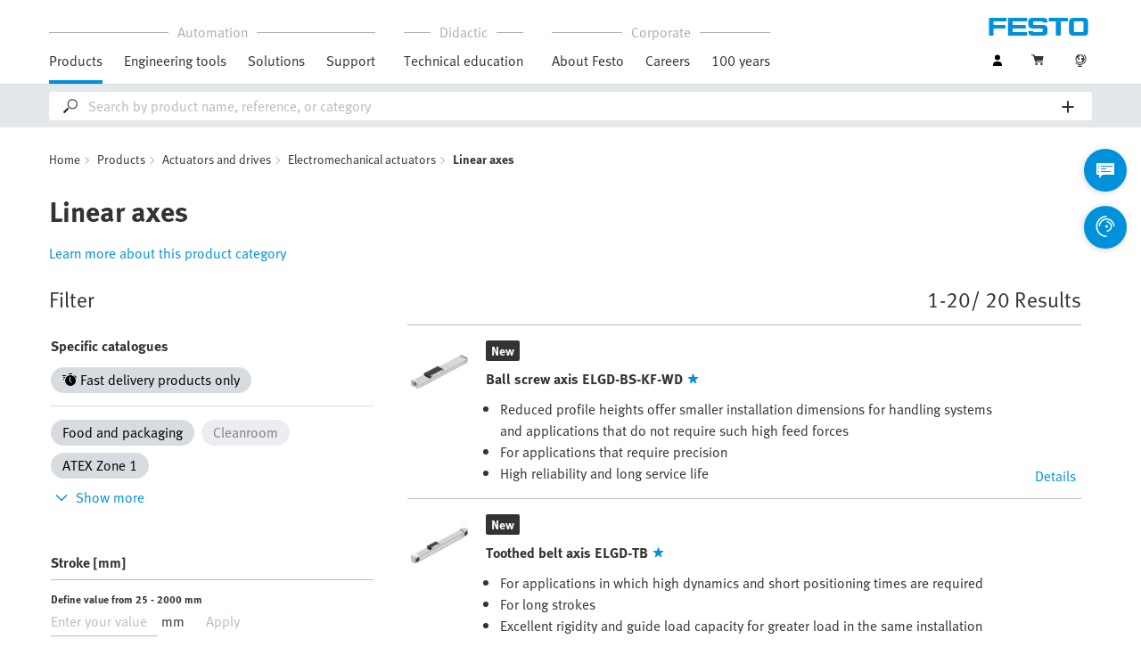

--- FILE ---
content_type: text/html;charset=UTF-8
request_url: https://www.festo.com/us/en/c/products/actuators-and-drives/electromechanical-actuators/linear-axes-id_pim234/
body_size: 8977
content:
<!DOCTYPE html>
<html lang="en-US">
<head>
    <title>
        Buy Linear axes online | Festo USA</title>

    <meta http-equiv="Content-Type" content="text/html; charset=utf-8"/>
    <meta http-equiv="X-UA-Compatible" content="IE=edge">
    <meta name="viewport" content="width=device-width, initial-scale=1">

    <meta name="author" content="Festo">

    <link rel="canonical" href="https://www.festo.com/us/en/c/products/actuators-and-drives/electromechanical-actuators/linear-axes-id_pim234/">
        <link rel="alternate" hreflang="en-US" href="https://www.festo.com/us/en/c/products/actuators-and-drives/electromechanical-actuators/linear-axes-id_pim234/">
<link rel="alternate" hreflang="bg-BG" href="https://www.festo.com/bg/bg/c/produkti/zadvizhvaniia/ieliektrichieski-zadvizhvaniia/linieini-osi-id_pim234/">
<link rel="alternate" hreflang="cs-CZ" href="https://www.festo.com/cz/cs/c/vyrobky/pohony/elektricke-pohony/primocare-pohony-id_pim234/">
<link rel="alternate" hreflang="de-AT" href="https://www.festo.com/at/de/c/produkte/antriebe-aktuatoren/elektromechanische-aktuatoren/linearachsen-id_pim234/">
<link rel="alternate" hreflang="de-CH" href="https://www.festo.com/ch/de/c/produkte/antriebe-aktuatoren/elektromechanische-aktuatoren/linearachsen-id_pim234/">
<link rel="alternate" hreflang="de-DE" href="https://www.festo.com/de/de/c/produkte/antriebe-aktuatoren/elektromechanische-aktuatoren/linearachsen-id_pim234/">
<link rel="alternate" hreflang="en-AE" href="https://www.festo.com/ae/en/c/products/actuators/electromechanical-actuators/linear-axes-id_pim234/">
<link rel="alternate" hreflang="en-AT" href="https://www.festo.com/at/en/c/products/actuators/electromechanical-actuators/linear-axes-id_pim234/">
<link rel="alternate" hreflang="en-AU" href="https://www.festo.com/au/en/c/products/actuators/electromechanical-actuators/linear-axes-id_pim234/">
<link rel="alternate" hreflang="en-CA" href="https://www.festo.com/ca/en/c/products/actuators-and-drives/electromechanical-actuators/linear-axes-id_pim234/">
<link rel="alternate" hreflang="en-CH" href="https://www.festo.com/ch/en/c/products/actuators/electromechanical-actuators/linear-axes-id_pim234/">
<link rel="alternate" hreflang="en-CN" href="https://www.festo.com.cn/cn/en/c/products/actuators/electromechanical-actuators/linear-axes-id_pim234/">
<link rel="alternate" hreflang="en-DE" href="https://www.festo.com/de/en/c/products/actuators/electromechanical-actuators/linear-axes-id_pim234/">
<link rel="alternate" hreflang="en-DK" href="https://www.festo.com/dk/en/c/products/actuators/electromechanical-actuators/linear-axes-id_pim234/">
<link rel="alternate" hreflang="en-EE" href="https://www.festo.com/ee/en/c/products/actuators/electromechanical-actuators/linear-axes-id_pim234/">
<link rel="alternate" hreflang="en-FI" href="https://www.festo.com/fi/en/c/products/actuators/electromechanical-actuators/linear-axes-id_pim234/">
<link rel="alternate" hreflang="en-GB" href="https://www.festo.com/gb/en/c/products/actuators/electromechanical-actuators/linear-axes-id_pim234/">
<link rel="alternate" hreflang="en-GR" href="https://www.festo.com/gr/en/c/products/actuators/electromechanical-actuators/linear-axes-id_pim234/">
<link rel="alternate" hreflang="en-HK" href="https://www.festo.com/hk/en/c/products/actuators/electromechanical-actuators/linear-axes-id_pim234/">
<link rel="alternate" hreflang="en-ID" href="https://www.festo.com/id/en/c/products/actuators/electromechanical-actuators/linear-axes-id_pim234/">
<link rel="alternate" hreflang="en-IE" href="https://www.festo.com/ie/en/c/products/actuators/electromechanical-actuators/linear-axes-id_pim234/">
<link rel="alternate" hreflang="en-IL" href="https://www.festo.com/il/en/c/products/actuators/electromechanical-actuators/linear-axes-id_pim234/">
<link rel="alternate" hreflang="en-IN" href="https://www.festo.com/in/en/c/products/actuators/electromechanical-actuators/linear-axes-id_pim234/">
<link rel="alternate" hreflang="en-LT" href="https://www.festo.com/lt/en/c/products/actuators/electromechanical-actuators/linear-axes-id_pim234/">
<link rel="alternate" hreflang="en-LV" href="https://www.festo.com/lv/en/c/products/actuators/electromechanical-actuators/linear-axes-id_pim234/">
<link rel="alternate" hreflang="en-MY" href="https://www.festo.com/my/en/c/products/actuators/electromechanical-actuators/linear-axes-id_pim234/">
<link rel="alternate" hreflang="en-NO" href="https://www.festo.com/no/en/c/products/actuators/electromechanical-actuators/linear-axes-id_pim234/">
<link rel="alternate" hreflang="en-NZ" href="https://www.festo.com/nz/en/c/products/actuators/electromechanical-actuators/linear-axes-id_pim234/">
<link rel="alternate" hreflang="en-PH" href="https://www.festo.com/ph/en/c/products/actuators/electromechanical-actuators/linear-axes-id_pim234/">
<link rel="alternate" hreflang="en-SE" href="https://www.festo.com/se/en/c/products/actuators/electromechanical-actuators/linear-axes-id_pim234/">
<link rel="alternate" hreflang="en-SG" href="https://www.festo.com/sg/en/c/products/actuators/electromechanical-actuators/linear-axes-id_pim234/">
<link rel="alternate" hreflang="en-TW" href="https://www.festo.com/tw/en/c/products/actuators/electromechanical-actuators/linear-axes-id_pim234/">
<link rel="alternate" hreflang="en-ZA" href="https://www.festo.com/za/en/c/products/actuators/electromechanical-actuators/linear-axes-id_pim234/">
<link rel="alternate" hreflang="es-AR" href="https://www.festo.com/ar/es/c/productos/actuadores/actuadores-electromecanicos/ejes-lineales-id_pim234/">
<link rel="alternate" hreflang="es-CL" href="https://www.festo.com/cl/es/c/productos/actuadores/actuadores-electromecanicos/ejes-lineales-id_pim234/">
<link rel="alternate" hreflang="es-CO" href="https://www.festo.com/co/es/c/productos/actuadores/actuadores-electromecanicos/ejes-lineales-id_pim234/">
<link rel="alternate" hreflang="es-ES" href="https://www.festo.com/es/es/c/productos/actuadores/actuadores-electromecanicos/ejes-lineales-id_pim234/">
<link rel="alternate" hreflang="es-MX" href="https://www.festo.com/mx/es/c/productos/actuadores/actuadores-electromecanicos/ejes-lineales-id_pim234/">
<link rel="alternate" hreflang="es-PE" href="https://www.festo.com/pe/es/c/productos/actuadores/actuadores-electromecanicos/ejes-lineales-id_pim234/">
<link rel="alternate" hreflang="fr-BE" href="https://www.festo.com/be/fr/c/produits/actionneurs/actionneurs-electriques/axes-lineaires-id_pim234/">
<link rel="alternate" hreflang="fr-CA" href="https://www.festo.com/ca/fr/c/produits/actionneurs/actionneurs-electriques/axes-lineaires-id_pim234/">
<link rel="alternate" hreflang="fr-CH" href="https://www.festo.com/ch/fr/c/produits/actionneurs/actionneurs-electriques/axes-lineaires-id_pim234/">
<link rel="alternate" hreflang="fr-FR" href="https://www.festo.com/fr/fr/c/produits/actionneurs/actionneurs-electriques/axes-lineaires-id_pim234/">
<link rel="alternate" hreflang="hr-HR" href="https://www.festo.com/hr/hr/c/proizvodi/pogoni/elektricni-pogoni/linearne-osi-id_pim234/">
<link rel="alternate" hreflang="hu-HU" href="https://www.festo.com/hu/hu/c/termekek/aktuatorok/elektromos-hajtomuvek/linearis-tengelyek-id_pim234/">
<link rel="alternate" hreflang="it-CH" href="https://www.festo.com/ch/it/c/prodotti/attuatori/attuatori-elettrici/assi-lineari-id_pim234/">
<link rel="alternate" hreflang="it-IT" href="https://www.festo.com/it/it/c/prodotti/attuatori/attuatori-elettrici/assi-lineari-id_pim234/">
<link rel="alternate" hreflang="ja-JP" href="https://www.festo.com/jp/ja/c/zhi-pin/qu-dong-bu/dian-dong-akutiyueta/riniaakutiyueta-id_pim234/">
<link rel="alternate" hreflang="nl-BE" href="https://www.festo.com/be/nl/c/producten/aandrijvingen/elektrische-aandrijvingen/lineaire-assen-id_pim234/">
<link rel="alternate" hreflang="nl-NL" href="https://www.festo.com/nl/nl/c/producten/aandrijvingen/elektrische-aandrijvingen/lineaire-assen-id_pim234/">
<link rel="alternate" hreflang="pl-PL" href="https://www.festo.com/pl/pl/c/produkty/napedy/napedy-elektryczne/osie-liniowe-id_pim234/">
<link rel="alternate" hreflang="pt-BR" href="https://www.festo.com/br/pt/c/produtos/atuadores/atuadores-eletricos/eixos-lineares-id_pim234/">
<link rel="alternate" hreflang="pt-PT" href="https://www.festo.com/pt/pt/c/produtos/atuadores/atuadores-eletricos/eixos-lineares-id_pim234/">
<link rel="alternate" hreflang="ro-RO" href="https://www.festo.com/ro/ro/c/produse/mecanisme-de-actionare/mecanisme-de-actionare-electrice/axe-liniare-id_pim234/">
<link rel="alternate" hreflang="sk-SK" href="https://www.festo.com/sk/sk/c/vyrobky/pohony/elektricke-pohony/linearne-osi-id_pim234/">
<link rel="alternate" hreflang="sl-SI" href="https://www.festo.com/si/sl/c/izdelki/pogoni/elektricni-pogoni/linearne-osi-id_pim234/">
<link rel="alternate" hreflang="sr-RS" href="https://www.festo.com/rs/sr/c/proizvodi/pogoni/elektricni-pogoni/linearne-ose-id_pim234/">
<link rel="alternate" hreflang="th-TH" href="https://www.festo.com/th/th/c/sinkhaa/ae-khchuue-et-r/m-et-raiffaa/aeknechingesn-id_pim234/">
<link rel="alternate" hreflang="tr-TR" href="https://www.festo.com/tr/tr/c/urunler/aktuator/elektrikli-tahrikler/dogrusal-eksenler-id_pim234/">
<link rel="alternate" hreflang="uk-UA" href="https://www.festo.com/ua/uk/c/produkti/privodi/ieliektroprivodi/liniini-osi-id_pim234/">
<link rel="alternate" hreflang="vi-VN" href="https://www.festo.com/vn/vi/c/cac-san-pham/bo-truyen-dong/bo-truyen-dong-dien/truc-tuyen-tinh-id_pim234/">
<link rel="alternate" hreflang="zh-CN" href="https://www.festo.com.cn/cn/zh/c/products/actuators/electromechanical-actuators/linear-axes-id_pim234/">
<link rel="alternate" hreflang="zh-HK" href="https://www.festo.com/hk/zh/c/products/actuators/electromechanical-actuators/linear-axes-id_pim234/">
<link rel="alternate" hreflang="zh-TW" href="https://www.festo.com/tw/zh/c/products/actuators/electromechanical-actuators/linear-axes-id_pim234/">
<meta name="keywords">
<meta name="description" content="Find out more about Festo precision in Linear axes &amp; shop our online catalog of over thousands Industrial Automation products. Quick &amp; Easy Online Ordering!">
<meta name="topics" content="Products, Actuators, Electromechanical actuators, Linear axes">
<meta name="robots" content="index,follow">
<link rel="shortcut icon" type="image/x-icon" media="all" href="/media/fox/frontend/img/favicon.ico"/>

    <link rel="stylesheet" type="text/css" href="/media/fox/frontend/css/main_css.css"/>

<link rel="stylesheet" type="text/css" href="https://www.festo.com/fonts/festo.css"/>

<script type="text/javascript">
        // econda: emos3
        window.emos3 = {
            defaults: {
            },
            stored: [],
            send: function (p) { this.stored.push(p); },
            chunksStored: [],
            sendChunks: function (p) { this.chunksStored.push(p); }
        };
        // Festo: datalayer
        var fwaLayer = {
                stored: [],
                chunksStored: [],
            "global":{"systemId":"p","languageId":"en","countryId":"us"},"page":{"pageType":"category page/list view","globalContentId":"pim234","contentLabel":"products/actuators/electromechanical actuators/linear axes/1"},"user":{"role":"anonymous","hasDealerRights":"false","isCertifiedDealer":"false","companyId":"anonymous","contactData":"anonymous"},
            send: function (p) { this.stored.push(p); },
            sendChunks: function (p) { this.chunksStored.push(p); }
        };
    </script>
<script type="text/javascript">
      // Duration in milliseconds to wait while the Kameleoon application file is loaded
      var kameleoonLoadingTimeout = 1000;


      window.kameleoonQueue = window.kameleoonQueue || [];
      window.kameleoonStartLoadTime = new Date().getTime();
      if (! document.getElementById("kameleoonLoadingStyleSheet") && ! window.kameleoonDisplayPageTimeOut)
      {
        var kameleoonS = document.getElementsByTagName("script")[0];
        var kameleoonCc = "* { visibility: hidden !important; background-image: none !important; }";
        var kameleoonStn = document.createElement("style");
        kameleoonStn.type = "text/css";
        kameleoonStn.id = "kameleoonLoadingStyleSheet";
        if (kameleoonStn.styleSheet)
        {
          kameleoonStn.styleSheet.cssText = kameleoonCc;
        }
        else
        {
          kameleoonStn.appendChild(document.createTextNode(kameleoonCc));
        }
        kameleoonS.parentNode.insertBefore(kameleoonStn, kameleoonS);
        window.kameleoonDisplayPage = function(fromEngine)
        {
          if (!fromEngine)
          {
            window.kameleoonTimeout = true;
          }
          if (kameleoonStn.parentNode)
          {
            kameleoonStn.parentNode.removeChild(kameleoonStn);
          }
        };
        window.kameleoonDisplayPageTimeOut = window.setTimeout(window.kameleoonDisplayPage, kameleoonLoadingTimeout);
      }
    </script>
    <script type="text/javascript" src="//5twvwv0qrs.kameleoon.eu/kameleoon.js" async="true"></script>
</head>

<body class="container-body header-container js-header-container"
         data-ckns-cookie-domain="festo.com" 
>

<header class="header js-header js-jump-to-anchor-offset">
    <section class="yCmsContentSlot">
</section><div class="jsx-outdated-browser"
         data-browsers="ie"
         data-show-popup="true"
         data-translations="{&quot;warning&quot;:&quot;Warning&quot;,&quot;close&quot;:&quot;Close&quot;,&quot;popupHeader&quot;:&quot;You are using a browser that is unfortunately no longer supported.&quot;,&quot;popupMessage&quot;:&quot;The website will therefore not display correctly. Please update your browser to the latest version. Thank you!&quot;,&quot;popupMoreInfoHeader&quot;:&quot;Why should I update my browser?&quot;,&quot;popupMoreInfo&quot;:[{&quot;header&quot;:&quot;A better user experience on our website&quot;,&quot;message&quot;:&quot;New technologies are not supported by older browsers. The pages often do not work as they should or some parts of the website arent even visible.&quot;},{&quot;header&quot;:&quot;Greater security&quot;,&quot;message&quot;:&quot;By using an outdated browser, there is a risk that your personal data can be read by third parties. In addition, spyware can be downloaded onto your PC and passwords, credit card numbers and screenshots can be collected and passed on to hackers.&quot;},{&quot;header&quot;:&quot;Quicker surfing&quot;,&quot;message&quot;:&quot;Websites often take longer to load on outdated browsers. This can sometimes also make your browser crash.&quot;}]}">
    </div>
    <script src="/media/fox/react/outdated_browser.js" defer></script>
<nav class="container-fluid container-xl navigation navigation__main">
        <div class="jsx-main-navigation"
     data-translations="{&quot;backText&quot;:&quot;Back&quot;,&quot;viewAllText&quot;:&quot;View All&quot;}"
     data-navigation-url="https://www.festo.com/us/en/navigation?type=DEFAULT"
     data-url-context="https://www.festo.com/us/en">
</div>
<script src="/media/fox/react/main_navigation.js" defer></script>
<div class="navigation__aside">
            <div class="meta-navigation">
    <ul class="meta-navigation__items">
        <li class="meta-navigation__item">
    <div class="jsx-account-widget"
         data-csrf-token="1651274b-1486-4567-82c9-dff20e62cabe"
         data-user-id="anonymous">
    </div>
</li>
<script src="/media/fox/react/account_widget.js" defer></script>
<li class="meta-navigation__item">
    <div class="jsx-mini-cart"
         data-url="https://www.festo.com/us/en/cart/"
         data-entry-count=""
         data-translations="{&quot;loadingSpinner&quot;:&quot;We&amp;#039;re working on it...&quot;,&quot;cart&quot;:&quot;Cart&quot;}"
         data-fwa-elements-id="elements/{pageIdPlaceholder}/head/navigation/1/meta/cart/2"
        >
    </div>
    <script src="/media/fox/react/mini_cart.js" defer></script>
</li>

<li class="meta-navigation__item"> <!-- //NOSONAR -->
    <div class="jsx-language-switch"
         data-current-country-full-name="United States"
         data-current-country-short-code="US"
         data-country-switch-fwa-elements-id="elements/{pageIdPlaceholder}/head/navigation/1/meta/united states/3"
         data-switch-country-url="https://www.festo.com/countryselection"
         data-user-type=""
         data-language-switch=""
         data-wrong-base-store-tooltip=""></div>
    <script src="/media/fox/react/language_switch.js" defer></script>
</li>
</ul>
</div>
<a href="https://www.festo.com/us/en/" class="logo navigation__logo" data-fwa-elements-id="elements/{pageIdPlaceholder}/head/navigation/1/meta/festo logo/4">
            

<img width="120px" height="20px" src="/media/fox/frontend/img/svg/logo_blue.svg" alt="#"/>
</a>
    </div>
    </nav>

    <div class="jsx-search-bar search"
     data-analytics="true"
     data-csrf-token="1651274b-1486-4567-82c9-dff20e62cabe"
     data-search-term=""
     data-settings="{&quot;delay&quot;:&quot;500&quot;,&quot;minChars&quot;:&quot;2&quot;,&quot;moduleType&quot;:&quot;&quot;,&quot;isCartPage&quot;:&quot;false&quot;,&quot;didacticTabSearchActive&quot;:&quot;&quot;,&quot;isProductKey&quot;:&quot;false&quot;,&quot;isOrderId&quot;:&quot;false&quot;}"
     data-urls=""
     data-is-user-type-e-procurement="false"
     data-free-text-search=""
     data-user="{&quot;type&quot;:&quot;ANONYMOUS&quot;,&quot;userUpgradeAllowed&quot;:false,&quot;userUpgradePending&quot;:false}"
>
</div>
<script src="/media/fox/react/search_bar.js" defer></script>
</header>
<div class="page-overlay page-overlay--opaque js-page-overlay"></div>
<div class="loading-spinner hidden js-loading-spinner">
    <div class="loading-spinner__overlay"></div>
    <div class="loading-spinner__container">
        <div class="loading-spinner__circle-container">
            <div class="loading-spinner__circle-fist"></div>
            <div class="loading-spinner__circle-second"></div>
            <div class="loading-spinner__circle-third"></div>
            <div class="loading-spinner__circle-fourth"></div>
        </div>
        <div class="loading-spinner__text">We're working on it...</div>
    </div>
</div>
<div class="breadcrumb">

		<div class="container-fluid breadcrumb-xl">
			<div class="row">
				<div class="col-xs-12">
					<ol class="breadcrumb__items">
                        <li class="breadcrumb-item">
                                <p class="breadcrumb-item__text">
									<a href="https://www.festo.com/us/en/" class="breadcrumb-item__link"
									   data-fwa-elements-id="elements/{pageIdPlaceholder}/body/navigation/1/breadcrumb/home/1"
									>Home</a>
                                </p>
                            </li>
							<li class="breadcrumb-item">
								<p class="breadcrumb-item__text">
									<a href="https://www.festo.com/us/en/c/products-id_pim1/" class="breadcrumb-item__link"
											   data-fwa-elements-id="elements/{pageIdPlaceholder}/body/navigation/1/breadcrumb/products/2">Products</a>
										</p>
							</li>
						<li class="breadcrumb-item">
								<p class="breadcrumb-item__text">
									<a href="https://www.festo.com/us/en/c/products/actuators-and-drives-id_pim5/" class="breadcrumb-item__link"
											   data-fwa-elements-id="elements/{pageIdPlaceholder}/body/navigation/1/breadcrumb/actuators and drives/3">Actuators and drives</a>
										</p>
							</li>
						<li class="breadcrumb-item">
								<p class="breadcrumb-item__text">
									<a href="https://www.festo.com/us/en/c/products/actuators-and-drives/electromechanical-actuators-id_pim205/" class="breadcrumb-item__link"
											   data-fwa-elements-id="elements/{pageIdPlaceholder}/body/navigation/1/breadcrumb/electromechanical actuators/4">Electromechanical actuators</a>
										</p>
							</li>
						<li class="breadcrumb-item">
								<p class="breadcrumb-item__text">
									Linear axes</p>
							</li>
						</ol>
				</div>
			</div>
		</div>
	</div>
<div class="jsx-category-page"
    data-csrf-token="1651274b-1486-4567-82c9-dff20e62cabe"
    data-category-level="4"
    data-is-analytics-enabled="true"
    data-anchor="false"
    data-link="{&quot;selector&quot;:&quot;#selectionGuideJumpmark&quot;,&quot;linkText&quot;:&quot;Learn more about this product category&quot;}"
    data-headline="Linear axes"
    data-description=""
    data-search-query=""
    data-filter-info-data="{&quot;content&quot;:&quot;&quot;,&quot;furtherInformation&quot;:{&quot;link&quot;:{&quot;href&quot;:&quot;&quot;,&quot;label&quot;:&quot;&quot;},&quot;text&quot;:&quot;&quot;}}"
    data-current-page="0"
    data-engineering-tool-data="{&quot;overviewPageLink&quot;:&quot;https://www.festo.com/us/en/e/engineering-tools-id_650881/&quot;}">
</div>
<script src="/media/fox/react/category_page.js" defer></script>












    
    <div class="jsx-reco-widget"
         data-user="{&quot;companyID&quot;:&quot;anonymous&quot;,&quot;customerID&quot;:&quot;anonymous&quot;,&quot;customerTypes&quot;:&quot;anonymous&quot;}"
         data-page="CATEGORY_PAGE"
         data-placeholder="1"
         data-tracking="category_body1"
         data-article="">
    </div>











    
    <div class="jsx-reco-widget"
         data-user="{&quot;companyID&quot;:&quot;anonymous&quot;,&quot;customerID&quot;:&quot;anonymous&quot;,&quot;customerTypes&quot;:&quot;anonymous&quot;}"
         data-page="CATEGORY_PAGE"
         data-placeholder="2"
         data-tracking="category_body2"
         data-article="">
    </div>
<script type="module" src="/modules/reco/widget/react/recommender.js" defer></script>
<section id="selectionGuideJumpmark" class="selection-guide-container">
        <a id="st_copy__master_1" name="st_copy__master_1"></a>
    <div class="container-fluid content-copy content-copy--right content-copy--bottom"  >
      <div class="row">
        <div class="col-xs-12 col-md-8 content-copy__main-copy">
          <div class="clearfix content-copy__copy-image-element">
            <div class="content-copy__text-container ">
          <h2 class="sub-headline content-copy__sub-headline">Electric linear actuators from Festo</h2><p class="copytext content-copy__copytext"><strong class="content-copy__strong">Electric linear actuators are motor-driven linear drives that are used in positioning, assembly and handling systems. Toothed belt and spindle axes are particularly common. Festo also offers a cantilever axis and complete solutions consisting of an integrated drive, motor and servo drive.</strong></p>
			</div>
          </div>
        </div>
      </div>
    </div>
			
				<a id="st_copy__master_2" name="st_copy__master_2"></a>
    <div class="container-fluid content-copy content-copy--right content-copy--bottom"  >
      <div class="row">
        <div class="col-xs-12 col-md-8 content-copy__main-copy">
          <div class="clearfix content-copy__copy-image-element">
            <div class="content-copy__text-container ">
          <h2 class="sub-headline content-copy__sub-headline">Spindle axes</h2><p class="copytext content-copy__copytext">Our spindle axis <a href="https://www.festo.com/us/en/p/ball-screw-axis-id_EGC_BS/" class="content-copy__text-link" target="_self" data-fwa-elements-id="elements/{pageIdPlaceholder}/body/c04_copy/150/text link/egc-bs/1" >EGC-BS</a> and our spindle axis <a href="https://www.festo.com/us/en/p/ball-screw-axis-id_ELGC_BS/" class="content-copy__text-link" target="_self" data-fwa-elements-id="elements/{pageIdPlaceholder}/body/c04_copy/150/text link/elgc-bs/2" >ELGC-BS</a> are available in the Festo core range. The spindle axis <a href="https://www.festo.com/us/en/p/ball-screw-axis-id_EGC_BS/" class="content-copy__text-link" target="_self" data-fwa-elements-id="elements/{pageIdPlaceholder}/body/c04_copy/150/text link/egc-bs/3" >EGC-BS</a> gets high scores with its high repetition accuracy and its recirculating ball bearing guide for high loads and moments, while the <a href="https://www.festo.com/us/en/p/ball-screw-axis-id_ELGC_BS/" class="content-copy__text-link" target="_self" data-fwa-elements-id="elements/{pageIdPlaceholder}/body/c04_copy/150/text link/elgc-bs/4" >ELGC-BS</a> is valued above all for its compact design and the option of a flexible motor connection. The spindle axis <a href="https://www.festo.com/us/en/p/ball-screw-axis-id_EGC_BS/" class="content-copy__text-link" target="_self" data-fwa-elements-id="elements/{pageIdPlaceholder}/body/c04_copy/150/text link/egc-bs/5" >EGC-BS</a> has a unique, optimized cross section that achieves maximum rigidity and load capacity. The spindle axis <a href="https://www.festo.com/us/en/p/ball-screw-axis-id_ELGC_BS/" class="content-copy__text-link" target="_self" data-fwa-elements-id="elements/{pageIdPlaceholder}/body/c04_copy/150/text link/elgc-bs/6" >ELGC-BS</a> is our cost-effective variant that achieves the most compact dimensions and is therefore particularly suitable for use in small parts handling or desktop applications.</p>
<p class="copytext content-copy__copytext">As an extremely compact and inexpensive complete solution, consisting of an integrated drive, motor and servo drive, we have the spindle axis unit <a href="https://www.festo.com/us/en/p/ball-screw-axis-unit-id_ELGS_BS/" class="content-copy__text-link" target="_self" data-fwa-elements-id="elements/{pageIdPlaceholder}/body/c04_copy/150/text link/elgs-bs/7" >ELGS-BS</a> in our core range, which is ideal for precise XY movements, e.g. in assembly systems or in small parts handling. Additional features of the electric linear actuator <a href="https://www.festo.com/us/en/p/ball-screw-axis-unit-id_ELGS_BS/" class="content-copy__text-link" target="_self" data-fwa-elements-id="elements/{pageIdPlaceholder}/body/c04_copy/150/text link/elgs-bs/8" >ELGS-BS</a> are a powerful ball screw, the easy-cleaning Clean Design and the two standard integrated control options – IO-Link® and digital I/O (DIO). Other Festo spindle axes, for example the <a href="https://www.festo.com/us/en/p/ball-screw-axis-id_ELGT_BS/" class="content-copy__text-link" target="_self" data-fwa-elements-id="elements/{pageIdPlaceholder}/body/c04_copy/150/text link/elgt-bs/9" >ELGT-BS</a>, are not only impressive due to their compact design but also because of their high load capacity and rigidity, which is achieved through the double-acting guide.</p>
			</div>
          </div>
        </div>
      </div>
    </div>
			
				<a id="st_copy__master_4" name="st_copy__master_4"></a>
    <div class="container-fluid content-copy content-copy--right content-copy--bottom"  >
      <div class="row">
        <div class="col-xs-12 col-md-8 content-copy__main-copy">
          <div class="clearfix content-copy__copy-image-element">
            <div class="content-copy__text-container ">
          <h2 class="sub-headline content-copy__sub-headline">Cantilever axes</h2><p class="copytext content-copy__copytext">Our cantilever axis <a href="https://www.festo.com/us/en/p/cantilever-linear-actuator-id_ELCC/" class="content-copy__text-link" target="_self" data-fwa-elements-id="elements/{pageIdPlaceholder}/body/c04_copy/151/text link/elcc/1" >ELCC</a> is very light and at the same time rigid. It is used in particular in the packaging industry for palletizing as well as other positioning tasks with long strokes. It is designed to handle loads of up to 100 kilograms and achieves up to 30% lower cycle times. Other characteristics are its fixed drive head and the high level of rigidity due to the innovative design principle.</p>
			</div>
          </div>
        </div>
      </div>
    </div>
			
				<a id="st_copy__master_3" name="st_copy__master_3"></a>
    <div class="container-fluid content-copy content-copy--right content-copy--bottom"  >
      <div class="row">
        <div class="col-xs-12 col-md-8 content-copy__main-copy">
          <div class="clearfix content-copy__copy-image-element">
            <div class="content-copy__text-container ">
          <h2 class="sub-headline content-copy__sub-headline">Toothed belt axes</h2><p class="copytext content-copy__copytext">As a dynamic linear drive, our heavy-duty toothed belt axis <a href="https://www.festo.com/us/en/p/toothed-belt-axis-id_EGC_TB/" class="content-copy__text-link" target="_self" data-fwa-elements-id="elements/{pageIdPlaceholder}/body/c04_copy/152/text link/egc-tb/1" >EGC-TB</a> achieves high speeds, even with heavy loads and long strokes. It is optionally available with a locking unit on one or both sides. As a cost-effective variant, our toothed belt axis <a href="https://www.festo.com/us/en/p/toothed-belt-axis-id_ELGC_TB/" class="content-copy__text-link" target="_self" data-fwa-elements-id="elements/{pageIdPlaceholder}/body/c04_copy/152/text link/elgc-tb/2" >ELGC-TB</a> achieves the most compact dimensions and optimal use of the installation space, making it ideal for use in small parts handling or desktop applications. It has an extremely precise and resilient internal guide and toothed belt, protected by a stainless steel cover strip. In addition, motors can be connected flexibly. Both toothed belt axes are part of the Festo core range. As a complete solution with an integrated drive, motor and servo drive, we offer you our toothed belt axis unit <a href="https://www.festo.com/us/en/p/toothed-belt-axis-unit-id_ELGS_TB/" class="content-copy__text-link" target="_self" data-fwa-elements-id="elements/{pageIdPlaceholder}/body/c04_copy/152/text link/elgs-tb/3" >ELGS-TB</a>, which is ideal for precise XY movements and has a long service life.</p>
<p class="copytext content-copy__copytext">These electric actuators meet a wide variety of requirements. Whether for low and medium loads, or for high speeds, accelerations, loads and torques – with us you will find electric linear actuators with a good price-performance ratio.</p>
			</div>
          </div>
        </div>
      </div>
    </div></section>
<section>
    </section>

<section>
    </section>

<div class="jsx-fab-bar"
     data-analytics="true"
     data-csrf-token="1651274b-1486-4567-82c9-dff20e62cabe"
     data-info-layer-fab="
								{
									&quot;headline&quot;: &quot;Important note&quot;,
									&quot;revision&quot;: &quot;583374&quot;
								}
						"
     data-info-layer-messages='[]'
        
            data-contact-layer-fab="
							{
							  &quot;headline&quot;: &quot;Get in touch with us!&quot;,
							  &quot;chatbotSection&quot;: {
							    &quot;headline&quot;: &quot;Experience our new AI-powered virtual assistant&quot;,
							    &quot;buttonText&quot;: &quot;Start conversation&quot;,
							    &quot;url&quot;: &quot;https://virtual-assistant.festo.com&quot;,
							    &quot;target&quot;: &quot;_blank&quot;,
							    &quot;fwaElements&quot;: &quot;elements/{pageIdPlaceholder}/body/navigation/1/side icon/virtual assistant icon/2&quot;
							  },
							  &quot;contactSection&quot;: {
							    &quot;headline&quot;: &quot;Do you need further support?&quot;,
							    &quot;buttonText&quot;: &quot;To contact page&quot;,
							    &quot;fwaElements&quot;: &quot;elements/{pageIdPlaceholder}/body/navigation/1/side icon/to contact page/2&quot;
							  }
							}
						"
            data-contact-page-url="https://www.festo.com/us/en/e/contact-id_59297/"
        
     data-info-revision-cookie-url="https://www.festo.com/us/en/cookies/add-info-revision-cookie"
     data-ckns-policy-cookie=""
     data-info-revision-cookie=""
     data-article-compare-fab="{&quot;translations&quot;:{&quot;addToCartButton&quot;:&quot;Add to Cart&quot;,&quot;loadingSpinner&quot;:&quot;We&amp;#039;re working on it...&quot;,&quot;articleComparisonTitle&quot;:&quot;Product compare&quot;,&quot;articleComparisonClose&quot;:&quot;Close&quot;,&quot;articleComparisonClearAllAndClose&quot;:&quot;Clear all and close&quot;,&quot;articleComparisonCheckboxIdenticalLabel&quot;:&quot;Identical&quot;,&quot;articleComparisonCheckboxDifferentLabel&quot;:&quot;Different&quot;,&quot;articleComparisonTechnicalDataTitle&quot;:&quot;Technical Data&quot;,&quot;articleComparisonPriceName&quot;:&quot;Price&quot;,&quot;articleComparisonShippingDateName&quot;:&quot;Expected to deliver on&quot;,&quot;downloadCsvText&quot;:&quot;Download&quot;,&quot;productCompareNoPriceForAnonymousUser&quot;:&quot;Please login for pricing&quot;,&quot;productCompareNoPriceForBasicUser&quot;:&quot;Please upgrade your profile&quot;,&quot;productCompareNoPriceForBasicUserPending&quot;:&quot;Your prices get visible after your Business Account is approved.&quot;,&quot;productCompareNoPriceForBasicUserUpgrade&quot;:&quot;Please upgrade to see your specific price.&quot;,&quot;noPriceForOtherUserNoPrice&quot;:&quot;Please check cart for final price&quot;},&quot;urls&quot;:{&quot;addToCartButton&quot;:&quot;https://www.festo.com/us/en/cart/add/?placement=ARTICLE_COMPARISON_PAGE_PRIMARY&quot;,&quot;addToCartIcon&quot;:&quot;https://www.festo.com/us/en/cart/add/?placement=ARTICLE_COMPARISON_PAGE_CART_ICON&quot;,&quot;login&quot;:&quot;https://www.festo.com/us/en/login/?direct=true&quot;,&quot;entries&quot;:&quot;https://www.festo.com/us/en/json/article-comparison/entries&quot;,&quot;remove&quot;:&quot;https://www.festo.com/us/en/json/article-comparison/remove&quot;,&quot;export&quot;:&quot;https://www.festo.com/us/en/json/article-comparison/export&quot;,&quot;homePage&quot;:&quot;https://www.festo.com/us/en&quot;},&quot;rowTypes&quot;:[&quot;PRICE&quot;,&quot;SHIPPING_DATE&quot;,&quot;FEATURE&quot;],&quot;articles&quot;:&quot;[]&quot;,&quot;userType&quot;:&quot;ANONYMOUS&quot;,&quot;userUpgradeAllowed&quot;:false,&quot;userUpgradePending&quot;:false}"
     data-translations="{&quot;headline&quot;:&quot;Festo Digital Assistant&quot;,&quot;closeText&quot;:&quot;Are you sure you want to end the chat?&quot;,&quot;navigationAlert&quot;:&quot;If you leave this page your chat session will end, are you sure?&quot;,&quot;cancelClose&quot;:&quot;Continue conversation&quot;,&quot;confirmClose&quot;:&quot;End conversation&quot;,&quot;loading&quot;:&quot;Loading...&quot;,&quot;infoLayerTooltip&quot;:&quot;Information&quot;,&quot;contactTooltip&quot;:&quot;Contact&quot;,&quot;virtualAssistantTooltip&quot;:&quot;Virtual Assistant&quot;,&quot;compareArticlesTooltip&quot;:&quot;Article comparison&quot;}"
     data-urls="{&quot;clickToChat&quot;:&quot;https://www.festo.com/us/en/click-to-chat/redirect-info&quot;}">
</div>

<script src="/media/fox/react/fab_bar.js" defer></script>

			<a href="#top" title="top" class="back-to-top icon-arrow-back-to-top js-back-to-top hidden" data-fwa-elements-id="elements/{pageIdPlaceholder}/body/navigation/1/side icon/top/2" ></a>
		<footer class="jsx-footer"
        data-footer-social="[{&quot;link&quot;:{&quot;href&quot;:&quot;https://www.facebook.com/FestoUSA&quot;,&quot;target&quot;:&quot;_blank&quot;,&quot;text&quot;:&quot;Facebook&quot;},&quot;type&quot;:&quot;facebook&quot;},{&quot;link&quot;:{&quot;href&quot;:&quot;https://www.linkedin.com/company/festo-usa/&quot;,&quot;target&quot;:&quot;_blank&quot;,&quot;text&quot;:&quot;LinkedIn&quot;},&quot;type&quot;:&quot;linkedin&quot;},{&quot;link&quot;:{&quot;href&quot;:&quot;https://www.youtube.com/channel/UCb8qvi4YrK9dThK1US4M2gQ&quot;,&quot;target&quot;:&quot;_blank&quot;,&quot;text&quot;:&quot;Youtube&quot;},&quot;type&quot;:&quot;youtube&quot;}]"
        data-footer-links="[{&quot;content&quot;:{&quot;links&quot;:[{&quot;href&quot;:&quot;https://www.festo.com/us/en/register/&quot;,&quot;target&quot;:&quot;_blank&quot;,&quot;text&quot;:&quot;Register&quot;,&quot;type&quot;:&quot;button&quot;}],&quot;text&quot;:&quot;&lt;p&gt;Register to download CAD models, check pricing, place orders and find the latest products and trends.&lt;\/p&gt;&quot;,&quot;type&quot;:&quot;teaser&quot;},&quot;headline&quot;:&quot;Online Shop&quot;},{&quot;content&quot;:{&quot;links&quot;:[{&quot;href&quot;:&quot;https://www.festo.com/us/en/e/contact-id_59297/&quot;,&quot;target&quot;:&quot;_self&quot;,&quot;text&quot;:&quot;Contact Us&quot;,&quot;type&quot;:&quot;link&quot;},{&quot;href&quot;:&quot;https://www.festo.com/us/en/e/technical-support-id_646900/&quot;,&quot;target&quot;:&quot;_self&quot;,&quot;text&quot;:&quot;Technical Support&quot;,&quot;type&quot;:&quot;link&quot;},{&quot;href&quot;:&quot;https://www.festo.com/us/en/e/support/find-your-sales-partner-id_35195/&quot;,&quot;target&quot;:&quot;_self&quot;,&quot;text&quot;:&quot;Authorized Distributors&quot;,&quot;type&quot;:&quot;link&quot;},{&quot;href&quot;:&quot;https://www.festo.com/us/en/e/careers/career-opportunities-id_32325/&quot;,&quot;target&quot;:&quot;_self&quot;,&quot;text&quot;:&quot;Career Opportunities&quot;,&quot;type&quot;:&quot;link&quot;},{&quot;href&quot;:&quot;https://www.festo.com/us/en/e/support-id_21695/&quot;,&quot;target&quot;:&quot;_self&quot;,&quot;text&quot;:&quot;Help and Support&quot;,&quot;type&quot;:&quot;link&quot;},{&quot;href&quot;:&quot;https://www.festo.com/us/en/e/help-and-support/frequently-asked-questions-id_1526118/&quot;,&quot;target&quot;:&quot;_self&quot;,&quot;text&quot;:&quot;Frequently Asked Questions&quot;,&quot;type&quot;:&quot;link&quot;},{&quot;href&quot;:&quot;https://virtual-assistant.festo.com/&quot;,&quot;target&quot;:&quot;_blank&quot;,&quot;text&quot;:&quot;Virtual Assistant&quot;,&quot;type&quot;:&quot;link&quot;}],&quot;type&quot;:&quot;linkList&quot;},&quot;headline&quot;:&quot;Contact&quot;},{&quot;content&quot;:{&quot;links&quot;:[{&quot;href&quot;:&quot;https://www.festo.com/us/en/e/customer-solutions-cs-id_1617284/&quot;,&quot;target&quot;:&quot;_self&quot;,&quot;text&quot;:&quot;Customer Solutions&quot;,&quot;type&quot;:&quot;link&quot;},{&quot;href&quot;:&quot;https://www.festo.com/us/en/e/solutions/electric-automation-id_4158/&quot;,&quot;target&quot;:&quot;_self&quot;,&quot;text&quot;:&quot;Electric Automation Portfolio&quot;,&quot;type&quot;:&quot;link&quot;},{&quot;href&quot;:&quot;https://www.festo.com/us/en/e/engineering-tools-id_650881/&quot;,&quot;target&quot;:&quot;_self&quot;,&quot;text&quot;:&quot;Festo Engineering Tools&quot;,&quot;type&quot;:&quot;link&quot;},{&quot;href&quot;:&quot;https://www.festo.com/us/en/e/about-festo/our-us-organization/media-id_129574/&quot;,&quot;target&quot;:&quot;_self&quot;,&quot;text&quot;:&quot;Festo in the News&quot;,&quot;type&quot;:&quot;link&quot;},{&quot;href&quot;:&quot;https://www.festo.com/us/en/e/support/archiv/conceptualization-and-design/sizing/handling-guide-online-id_827600/&quot;,&quot;target&quot;:&quot;_self&quot;,&quot;text&quot;:&quot;Handling Guide Online&quot;,&quot;type&quot;:&quot;link&quot;},{&quot;href&quot;:&quot;https://www.festo.com/us/en/e/about-festo/trade-shows-events-id_3739/&quot;,&quot;target&quot;:&quot;_self&quot;,&quot;text&quot;:&quot;Tradeshow and Webinars&quot;,&quot;type&quot;:&quot;link&quot;},{&quot;href&quot;:&quot;https://sis.festo.com/index.html&quot;,&quot;target&quot;:&quot;_blank&quot;,&quot;text&quot;:&quot;Supplier Portal (SIS)&quot;,&quot;type&quot;:&quot;link&quot;}],&quot;type&quot;:&quot;linkList&quot;},&quot;headline&quot;:&quot;Quick Links&quot;},{&quot;content&quot;:{&quot;links&quot;:[{&quot;href&quot;:&quot;https://www.festo.com/us/en/e/solutions/industries/electronics-industry-id_6843/&quot;,&quot;target&quot;:&quot;_self&quot;,&quot;text&quot;:&quot;Assembly and Test&quot;,&quot;type&quot;:&quot;link&quot;},{&quot;href&quot;:&quot;https://www.festo.com/us/en/e/solutions/industries/automotive-industry-id_5633/&quot;,&quot;target&quot;:&quot;_self&quot;,&quot;text&quot;:&quot;Automotive and Tier 1 Suppliers&quot;,&quot;type&quot;:&quot;link&quot;},{&quot;href&quot;:&quot;https://www.festo.com/us/en/e/solutions/industries/process-industry/chemical-industry-id_4189/&quot;,&quot;target&quot;:&quot;_self&quot;,&quot;text&quot;:&quot;Chemicals&quot;,&quot;type&quot;:&quot;link&quot;},{&quot;href&quot;:&quot;https://www.festo.com/us/en/e/solutions/industries/food-processing-and-packaging-industry-id_10263/&quot;,&quot;target&quot;:&quot;_self&quot;,&quot;text&quot;:&quot;Food Processing and Packaging&quot;,&quot;type&quot;:&quot;link&quot;},{&quot;href&quot;:&quot;https://www.festo.com/us/en/e/solutions/industries/life-science-id_128139/&quot;,&quot;target&quot;:&quot;_self&quot;,&quot;text&quot;:&quot;Life Sciences&quot;,&quot;type&quot;:&quot;link&quot;},{&quot;href&quot;:&quot;https://www.festo.com/us/en/e/solutions/industries/process-industry/water-technology-id_4732/&quot;,&quot;target&quot;:&quot;_self&quot;,&quot;text&quot;:&quot;Water Technology&quot;,&quot;type&quot;:&quot;link&quot;}],&quot;type&quot;:&quot;linkList&quot;},&quot;headline&quot;:&quot; Industry Segments&quot;}]"
        data-footer-legal="{&quot;copyright&quot;:&quot;© 2026 Festo Corporation. All Rights Reserved&quot;,&quot;links&quot;:[{&quot;href&quot;:&quot;https://www.festo.com/us/en/e/legal/-id_3741/&quot;,&quot;target&quot;:&quot;_self&quot;,&quot;text&quot;:&quot;Imprint&quot;},{&quot;href&quot;:&quot;https://www.festo.com/us/en/e/privacy-statement-id_3749/&quot;,&quot;target&quot;:&quot;_self&quot;,&quot;text&quot;:&quot;Data privacy&quot;},{&quot;href&quot;:&quot;https://www.festo.com/us/en/e/legal/-id_1999287/&quot;,&quot;target&quot;:&quot;_self&quot;,&quot;text&quot;:&quot;Sustainability&quot;},{&quot;href&quot;:&quot;https://www.festo.com/us/en/e/legal/terms-and-conditions-of-purchase-id_2051255/&quot;,&quot;target&quot;:&quot;_self&quot;,&quot;text&quot;:&quot;Terms and Conditions of Purchase&quot;},{&quot;href&quot;:&quot;https://www.festo.com/us/en/e/legal/terms-and-conditions-of-sale-id_3747/&quot;,&quot;target&quot;:&quot;_self&quot;,&quot;text&quot;:&quot;Terms and Conditions of Sale&quot;},{&quot;href&quot;:&quot;https://www.festo.com/us/en/e/cloud-services-id_129924/&quot;,&quot;target&quot;:&quot;_self&quot;,&quot;text&quot;:&quot;Cloud Services&quot;},{&quot;href&quot;:&quot;https://www.festo.com/us/en/e/privacy-statement/cookie-policy-id_36404/&quot;,&quot;isDidomiOpener&quot;:&quot;true&quot;,&quot;target&quot;:&quot;_blank&quot;,&quot;text&quot;:&quot;Cookie settings&quot;}]}"
>
</footer>
<script src="/media/fox/react/footer.js" defer></script>


<script type="text/javascript">
    window.isDidomiActive = true;
</script>

<div class="jsx-didomi-banner"></div>
    <script src="/media/fox/react/didomi_banner.js" defer></script>
<script type="text/javascript">
    var confKey = "null";
    var SESSION_ATTRIBUTE_NAME = "conf_key";
    if (confKey === "null") {
        window.sessionStorage.removeItem(SESSION_ATTRIBUTE_NAME);
    } else {
        window.sessionStorage.setItem(SESSION_ATTRIBUTE_NAME, confKey);
    }
</script>
<script src="/media/fox/frontend/js/vendors.js"></script>
<script src="/media/fox/frontend/js/main.js"></script>
<script src="/media/fox/react/react.js"></script>

<script src="/media/fwalib/fwa_lib_latest.js" type="text/javascript"></script>
    <script src="/media/fox/react/on_site_tracking.js"></script>
    <div id="econdaTMC"></div>
    <script type="text/javascript" id="econdaTM">
        econdaTMD = fwaLayer;
        econdatm = {
            stored: [],
            results: null,
            event: function (p) { this.stored.push(p); },
            result: function (r) { this.results = r; }
        };
        (function (d, s) {
            var f = d.getElementById(s),
                j = d.createElement('script');
            j.async = true;
            j.src = '/media/fwalib/fwa_tml_latest.js';
            f.parentNode.insertBefore(j, f);
        })(document, 'econdaTM');
    </script>
</body>

</html>


--- FILE ---
content_type: text/css
request_url: https://www.festo.com/modules/reco/widget/react/recommender.css
body_size: 9256
content:
@charset "UTF-8";.slick-slider{position:relative;display:block;box-sizing:border-box;-webkit-user-select:none;-moz-user-select:none;-ms-user-select:none;user-select:none;-webkit-touch-callout:none;-khtml-user-select:none;-ms-touch-action:pan-y;touch-action:pan-y;-webkit-tap-highlight-color:transparent}.slick-list{position:relative;display:block;overflow:hidden;margin:0;padding:0}.slick-list:focus{outline:none}.slick-list.dragging{cursor:pointer;cursor:hand}.slick-slider .slick-track,.slick-slider .slick-list{-webkit-transform:translate3d(0,0,0);-moz-transform:translate3d(0,0,0);-ms-transform:translate3d(0,0,0);-o-transform:translate3d(0,0,0);transform:translateZ(0)}.slick-track{position:relative;top:0;left:0;display:block;margin-left:auto;margin-right:auto}.slick-track:before,.slick-track:after{display:table;content:""}.slick-track:after{clear:both}.slick-loading .slick-track{visibility:hidden}.slick-slide{display:none;float:left;height:100%;min-height:1px}[dir=rtl] .slick-slide{float:right}.slick-slide img{display:block}.slick-slide.slick-loading img{display:none}.slick-slide.dragging img{pointer-events:none}.slick-initialized .slick-slide{display:block}.slick-loading .slick-slide{visibility:hidden}.slick-vertical .slick-slide{display:block;height:auto;border:1px solid transparent}.slick-arrow.slick-hidden{display:none}.slick-loading .slick-list{background:#fff url(/ajax-loader.gif) center center no-repeat}@font-face{font-family:slick;font-weight:400;font-style:normal;src:url([data-uri]);src:url([data-uri]) format("embedded-opentype"),url([data-uri]) format("woff"),url([data-uri]) format("truetype"),url(/slick.svg#slick) format("svg")}.slick-prev,.slick-next{font-size:0;line-height:0;position:absolute;top:50%;display:block;width:20px;height:20px;padding:0;-webkit-transform:translate(0,-50%);-ms-transform:translate(0,-50%);transform:translateY(-50%);cursor:pointer;color:transparent;border:none;outline:none;background:transparent}.slick-prev:hover,.slick-prev:focus,.slick-next:hover,.slick-next:focus{color:transparent;outline:none;background:transparent}.slick-prev:hover:before,.slick-prev:focus:before,.slick-next:hover:before,.slick-next:focus:before{opacity:1}.slick-prev.slick-disabled:before,.slick-next.slick-disabled:before{opacity:.25}.slick-prev:before,.slick-next:before{font-family:slick;font-size:20px;line-height:1;opacity:.75;color:#fff;-webkit-font-smoothing:antialiased;-moz-osx-font-smoothing:grayscale}.slick-prev{left:-25px}[dir=rtl] .slick-prev{right:-25px;left:auto}.slick-prev:before{content:"←"}[dir=rtl] .slick-prev:before{content:"→"}.slick-next{right:-25px}[dir=rtl] .slick-next{right:auto;left:-25px}.slick-next:before{content:"→"}[dir=rtl] .slick-next:before{content:"←"}.slick-dotted.slick-slider{margin-bottom:30px}.slick-dots{position:absolute;bottom:-25px;display:block;width:100%;padding:0;margin:0;list-style:none;text-align:center}.slick-dots li{position:relative;display:inline-block;width:20px;height:20px;margin:0 5px;padding:0;cursor:pointer}.slick-dots li button{font-size:0;line-height:0;display:block;width:20px;height:20px;padding:5px;cursor:pointer;color:transparent;border:0;outline:none;background:transparent}.slick-dots li button:hover,.slick-dots li button:focus{outline:none}.slick-dots li button:hover:before,.slick-dots li button:focus:before{opacity:1}.slick-dots li button:before{font-family:slick;font-size:6px;line-height:20px;position:absolute;top:0;left:0;width:20px;height:20px;content:"•";text-align:center;opacity:.25;color:#000;-webkit-font-smoothing:antialiased;-moz-osx-font-smoothing:grayscale}.slick-dots li.slick-active button:before{opacity:.75;color:#000}.recommendation-card{display:flex;flex-direction:column;max-height:318px;width:236px;background-color:#fff;border-radius:2px;border:1px solid #d8dce1;padding:16px;align-items:flex-end}@media (min-width: 1440px) and (max-width: 1720px){.recommendation-card{width:272px}}@media (min-width: 1720px){.recommendation-card{width:258px}}@media (max-width: 640px){.recommendation-card{transform:translate(12px)}}.card__content{display:flex;gap:16px;color:inherit;align-self:flex-start}.card__image{height:72px;width:72px;object-fit:contain}.card__image-wrapper{height:84px}.card__description-wrapper{display:flex;flex-direction:column;height:84px}.card__description-wrapper>*{margin:0;line-height:20px}.card__product-name{margin-bottom:4px;overflow:hidden}.card__product-code{font-size:12px;font-weight:400}.card__details-link{padding-top:5px}.card__divider{background-color:#d8dce1;display:block;height:1px;margin:12px 0;width:100%}.card__price-wrapper{display:flex;justify-content:space-between;align-items:center}.card__select-price-container{display:flex;height:44px;margin-bottom:25px;justify-content:space-between;align-items:flex-end!important;width:100%}.card__quantity-selector{width:72px!important}.card__price{max-width:132px;padding-left:16px;font-size:14px;line-height:16px;text-align:start;display:flex;align-items:center;gap:6px}.card__order-code{font-weight:400}.card__add-to-cart{width:100%;background-color:#0091dc;border:none;border-radius:4px;height:32px;color:#fff;display:flex;align-items:center;gap:6px;justify-content:center;cursor:pointer}.card__add-to-cart:hover{background-color:#0587cb}.card__explore-series-link{margin-top:8px;font-size:14px}.card__select-price-container{display:flex;justify-content:space-between;align-items:center}.card .selector__heading{font-size:small;font-weight:700}.card .selector__input-container{position:relative;display:flex;width:72px;height:25px;align-items:center;border-bottom:1px solid #b6bec6;cursor:pointer}.card .selector__input-container--selected{position:relative;display:flex;width:72px;height:25px;align-items:center;border-bottom:1px solid #0091dc;cursor:pointer}.card .selector__input{width:50px;height:24px;-webkit-appearance:none;-moz-appearance:none;appearance:none;border:0;outline:none}.card .selector__input::-webkit-outer-spin-button,.card .selector__input::-webkit-inner-spin-button{-webkit-appearance:none;margin:0}.card .selector__select-wrapper{position:relative;display:flex;align-items:center}.card .selector__options{top:0;transform:translateY(-167px) translate(-52px);background-color:#fff;bottom:0;box-shadow:0 0 6px 1px #3333;left:0;margin:0;padding:0;position:absolute;width:72px;z-index:22;height:170px;border-radius:5px}.card .selector__selected-number{display:none}.card .selector__option{align-items:center;background-color:#fff;cursor:pointer;display:flex;height:28px;width:72px;padding-left:5px}.card .selector__option:hover{background-color:#a3b2bc26}.recurrent-buys-container{align-self:center}@media (max-width: 640px){.recurrent-buys-container{width:260px}}@media (min-width: 640px) and (max-width: 862px){.recurrent-buys-container{width:476px}}@media (min-width: 862px) and (max-width: 1148px){.recurrent-buys-container{width:715px}}@media (min-width: 1148px) and (max-width: 1440px){.recurrent-buys-container{width:952px}}@media (min-width: 1440px) and (max-width: 1720px){.recurrent-buys-container{width:555px}}@media (min-width: 1720px){.recurrent-buys-container{width:786px}}.recurrent-buys-container__arrow{position:relative;top:-10px}.recurrent-buys-wrapper{padding:16px 38px 38px;border-radius:4px;border:1px solid #b6bec6;display:flex;flex-direction:column;width:100%;background-color:#fff;height:420px}@media (min-width: 1440px) and (max-width: 1526px){.recurrent-buys-wrapper{width:684px}}@media (min-width: 1526px) and (max-width: 1720px){.recurrent-buys-wrapper{width:800px}}@media (min-width: 1720px){.recurrent-buys-wrapper{width:890px}}.recurrent-buys-wrapper__heading{margin-bottom:24px;font-weight:500}div .center .slick-list>.slick-track{transform:none!important}._suggested-products-wrapper_6igbw_1{max-width:1920px;width:100%;overflow-x:auto;padding:16px 0 16px 12px;position:relative}@media (min-width: 480px) and (max-width: 767.98px){._suggested-products-wrapper_6igbw_1{padding-left:30px;padding-right:14px}}@media (min-width: 768px) and (max-width: 1023.98px){._suggested-products-wrapper_6igbw_1{padding-left:36px;padding-right:10px}}@media (min-width: 1024px) and (max-width: 1439.98px){._suggested-products-wrapper_6igbw_1{padding-left:55px;padding-right:19px}}@media (min-width: 1440px) and (max-width: 1919.98px){._suggested-products-wrapper_6igbw_1{padding-left:60px;padding-right:34px}}@media (min-width: 1920px){._suggested-products-wrapper_6igbw_1{padding-left:60px;padding-right:34px}}._recommendations-wrapper__heading_6igbw_39{padding-bottom:16px;font-weight:400;font-size:24px}._suggested-products-container_6igbw_45{display:flex;justify-content:center;width:100%}._suggested-products-name_6igbw_51{display:-webkit-box;-webkit-line-clamp:2;-webkit-box-orient:vertical;overflow:hidden;max-width:228px}._suggested-products-name_6igbw_51:hover{color:#0588cb}._recommendation-card-suggested_6igbw_62{display:flex;flex-direction:column;justify-content:space-between;background-color:#fff;border:1px solid #d8dce1;padding:24px;text-align:center;height:263px;width:auto;overflow:hidden;white-space:normal;flex-shrink:0;border-radius:1px;margin-right:16px}@media (min-width: 768px){._recommendation-card-suggested_6igbw_62{margin-right:26px}}._recommendation-card-suggested_6igbw_62:hover{border:1px solid #0091dc}._recommendation-card-link_6igbw_88{display:flex;flex-direction:column;align-items:center;text-align:left}._card__divider_6igbw_95{border-top:1px solid #d8dce1}._suggested-products-link_6igbw_99{align-items:flex-start;justify-content:flex-start;text-align:left;padding-top:12px;font-weight:700;min-height:50px;color:#333}._similar-products-link_6igbw_109:hover{color:#0587cb}._similar-products-link_6igbw_109{margin-left:auto;font-size:16px;color:#0091dc}._suggested-products-img_6igbw_119{object-fit:contain}@media (max-width: 1912px){._suggested-products-container_6igbw_45{overflow-x:hidden}}._recommendation-without-slider-container_6igbw_128{display:flex}._recommendation-without-slider-container_6igbw_128 ._recommendation-card-suggested_6igbw_62{min-width:277px}@media (min-width: 480px) and (max-width: 767.98px){._recommendation-without-slider-container_6igbw_128 ._recommendation-card-suggested_6igbw_62{min-width:316px}}@media (min-width: 768px) and (max-width: 1023.98px){._recommendation-without-slider-container_6igbw_128 ._recommendation-card-suggested_6igbw_62{min-width:295px}}@media (min-width: 1024px) and (max-width: 1439.98px){._recommendation-without-slider-container_6igbw_128 ._recommendation-card-suggested_6igbw_62{min-width:263px}}@media (min-width: 1440px) and (max-width: 1919.98px){._recommendation-without-slider-container_6igbw_128 ._recommendation-card-suggested_6igbw_62{min-width:334px}}._fbt-arrow_6igbw_155{cursor:pointer;height:24px;width:24px}._fbt-arrow_6igbw_155:first-of-type{margin-right:12px}._fbt-arrow_6igbw_155:last-of-type{margin-left:12px}._fbt-svg-arrow_6igbw_167{position:relative;top:-1px}._recommendations-arrows-wrapper_6igbw_172{align-items:center;display:flex;height:32px;z-index:3;margin-right:25px}._recommendations-arrows-heading_6igbw_180{align-items:flex-end;display:flex;justify-content:space-between;padding-bottom:16px}._recommendations-arrow_6igbw_172{cursor:pointer;height:24px;width:24px}._recommendations-arrow_6igbw_172:first-of-type{margin-right:12px}._recommendations-arrow_6igbw_172:last-of-type{margin-left:12px}._recommendations-svg-arrow_6igbw_199{position:relative;top:-1px}:root{font-family:localMeta}._card_1ggfh_5{display:flex;flex-direction:column;max-height:318px;width:260px;min-width:200px;background-color:#fff;border-radius:2px;border:1px solid #d8dce1;padding:16px;align-items:flex-end;overflow:hidden}@media (max-width: 1024px){._card_1ggfh_5{width:330px}}@media (max-width: 800px){._card_1ggfh_5{width:240px}}._card__content_1ggfh_28{display:flex;gap:16px;color:inherit;align-self:flex-start}._card__image_1ggfh_34{height:72px;width:72px;object-fit:contain}._card__image-wrapper_1ggfh_39{height:84px}._card__description-wrapper_1ggfh_42{display:flex;flex-direction:column;height:84px}._card__description-wrapper_1ggfh_42>*{margin:0;line-height:20px}._card__product-name_1ggfh_51{margin-bottom:4px;overflow:hidden;text-overflow:ellipsis;width:130px;white-space:nowrap}._card__product-code_1ggfh_58{font-size:12px;font-weight:400;word-break:break-word}._card__divider_1ggfh_63{background-color:#d8dce1;display:block;height:1px;margin:24px 0 12px;width:100%}._card__price-wrapper_1ggfh_70{padding-left:16px;display:block}._card__select-price-container_1ggfh_74{display:flex;height:44px;margin-bottom:10px;justify-content:space-between;align-items:flex-end!important;width:100%}._card__select-price-container_1ggfh_74 a{padding-left:8px}._card__quantity-selector_1ggfh_85{width:72px!important}._card__price_1ggfh_70{max-width:132px;padding-left:16px;font-size:14px;line-height:16px;text-align:start;display:flex;align-items:center;gap:6px}._card__price-loading_1ggfh_98{margin-left:100px}._card__order-code_1ggfh_101{font-weight:400}._card__add-to-cart_1ggfh_104{width:100%;background-color:#0091dc;border:none;border-radius:4px;height:32px;color:#fff;display:flex;align-items:center;gap:6px;justify-content:center;cursor:pointer;padding:0 20px}._card__add-to-cart_1ggfh_104:hover{background-color:#0587cb}@media (max-width: 1024px){._card__add-to-cart_1ggfh_104{align-self:end;width:61%}}@media (max-width: 768px){._card__add-to-cart_1ggfh_104{align-self:end}}@media (max-width: 720px){._card__add-to-cart_1ggfh_104{width:80%}}@media (max-width: 450px){._card__add-to-cart_1ggfh_104{width:100%}}._card__explore-series-link_1ggfh_142{margin-top:24px;font-size:14px;align-self:end}._card_1ggfh_5 ._selector__heading_1ggfh_147{font-size:small;font-weight:700}._card_1ggfh_5 ._selector__input-container_1ggfh_151{position:relative;display:flex;width:55px;height:25px;align-items:center;border-bottom:1px solid #b6bec6;cursor:pointer}._card_1ggfh_5 ._selector__input-container--selected_1ggfh_160{position:relative;display:flex;width:55px;height:25px;align-items:center;border-bottom:1px solid #0091dc;cursor:pointer}._card_1ggfh_5 ._selector__input_1ggfh_151{width:35px;height:24px;-webkit-appearance:none;-moz-appearance:none;appearance:none;border:0;outline:none}._card_1ggfh_5 ._selector__input_1ggfh_151::-webkit-outer-spin-button,._card_1ggfh_5 ._selector__input_1ggfh_151::-webkit-inner-spin-button{-webkit-appearance:none;margin:0}._card_1ggfh_5 ._selector__select-wrapper_1ggfh_180{position:relative;display:flex;align-items:center}._card_1ggfh_5 ._selector__options_1ggfh_185{top:0;transform:translateY(-167px) translate(-34px);background-color:#fff;bottom:0;box-shadow:0 0 6px 1px #3333;left:0;margin:0;padding:0;position:absolute;width:55px;z-index:22;height:170px;border-radius:5px}._card_1ggfh_5 ._selector__selected-number_1ggfh_200{display:none}._card_1ggfh_5 ._selector__option_1ggfh_185{align-items:center;background-color:#fff;cursor:pointer;display:flex;height:28px;width:55px;padding-left:5px}._card_1ggfh_5 ._selector__option--selected_1ggfh_212{background-color:#a3b2bc26;padding-left:5px}._card_1ggfh_5 ._selector__option_1ggfh_185:hover{background-color:#a3b2bc26}._add-to-cart-button_1ggfh_220{overflow:hidden;text-overflow:ellipsis;white-space:nowrap}._bundles-container_1ggfh_226{display:flex;overflow-x:hidden;align-items:center}@media (max-width: 800px){._bundles-container_1ggfh_226{overflow-x:initial}}._bundles-container-slide_1ggfh_236{overflow-x:hidden;display:flex}@media (max-width: 756px){._bundles-container-slide_1ggfh_236{width:auto}}@media (max-width: 800px){._bundles-container-slide_1ggfh_236{overflow-x:scroll;overflow-y:hidden}}._bundles-wrapper_1ggfh_252{padding:16px 60px;display:flex;flex-direction:row;width:100%;height:280px;margin-right:auto;margin-left:auto;max-width:1440px;overflow-x:hidden}@media (max-width: 1024px){._bundles-wrapper_1ggfh_252{flex-direction:column;height:390px;margin-left:unset;margin-right:unset}}@media (max-width: 767px){._bundles-wrapper_1ggfh_252{padding-right:16px;padding-left:16px}}@media (max-width: 450px){._bundles-wrapper_1ggfh_252{height:470px}}@media (min-width: 480px){._bundles-wrapper_1ggfh_252{padding-right:30px;padding-left:30px}}@media (min-width: 768px){._bundles-wrapper_1ggfh_252{padding-right:36px;padding-left:36px}}@media (min-width: 1024px){._bundles-wrapper_1ggfh_252{padding-right:55px;padding-left:55px}}._bundles-wrapper__heading_1ggfh_301{font-weight:500;position:relative}._bundles-wrapper__heading-container_1ggfh_305{padding:16px 60px;margin-left:auto;margin-right:auto;max-width:1440px;overflow-x:hidden}@media (max-width: 767px){._bundles-wrapper__heading-container_1ggfh_305{padding-right:16px;padding-left:16px}}@media (min-width: 480px){._bundles-wrapper__heading-container_1ggfh_305{padding-right:30px;padding-left:30px}}@media (min-width: 768px){._bundles-wrapper__heading-container_1ggfh_305{padding-right:36px;padding-left:36px}}@media (min-width: 1024px){._bundles-wrapper__heading-container_1ggfh_305{padding-right:55px;padding-left:55px}}._bundles-summary-card_1ggfh_337{display:flex;flex-direction:column;max-height:318px;padding:16px 16px 0;overflow:hidden;margin-left:40px;margin-top:70px;min-width:250px}@media (max-width: 1024px){._bundles-summary-card_1ggfh_337{margin:20px 0 0;padding:0;flex-direction:row}}@media (max-width: 450px){._bundles-summary-card_1ggfh_337{flex-direction:column}}._bundles-summary-card-description_1ggfh_359{min-width:150px;width:75%}._bundles-summary-card-add-to-cart_1ggfh_363{width:50%;min-width:250px;display:flex;flex-direction:column}._bundles-summary-card-add-to-cart_1ggfh_363 :disabled{background-color:#e6e9ec;color:#b9babb;cursor:no-drop}@media (max-width: 800px){._bundles-summary-card-add-to-cart_1ggfh_363{width:100%}}@media (max-width: 1024px){._summary-container_1ggfh_381{margin:0}}._summary__description-wrapper_1ggfh_386{display:flex;flex-direction:column;height:84px}._summary__description-wrapper_1ggfh_386>*{margin:0;line-height:20px}._summary__log-in-wrapper_1ggfh_395{display:flex;flex-direction:column-reverse;height:55px;margin-bottom:10px;margin-top:20px}._summary__log-in-wrapper_1ggfh_395>*{margin:0;line-height:20px}._summary__total_1ggfh_406{font-size:14px;margin-bottom:2px;overflow:hidden}._summary__hint_1ggfh_411{font-size:12px;font-weight:400;word-break:break-word}._summary__price_1ggfh_416{margin-top:5px}._summary__price-loading_1ggfh_419{margin-bottom:20px}._price-label_1ggfh_423{font-size:12px;line-height:14px;font-weight:700;text-align:right;margin:0}._price-disabled_1ggfh_431{color:#b6bec6;font-size:16px;font-weight:400;margin-bottom:0;margin-left:20px}._summary-price-disabled_1ggfh_439{color:#b6bec6;font-size:16px;font-weight:400;margin-bottom:16px;margin-top:47px}._summary-price-no-show_1ggfh_447{margin-bottom:16px;margin-top:80px}._price-value_1ggfh_452{font-size:16px;font-weight:700;line-height:24px;margin:0;text-align:right}._recommender-container_1ggfh_460{background-color:#f2f3f5;position:relative;justify-content:center;width:100%;overflow-x:hidden}._recommender-container_1ggfh_460 a:hover,._recommender-container_1ggfh_460 a:active{color:#0a7eba}._recommender-container__chevron_1ggfh_471{cursor:pointer;z-index:5}@media (max-width: 1024px){._recommender-container_1ggfh_460{width:100%}}._log-in-prices_1ggfh_481{padding-left:5px}._fwe-checkbox-container_1ggfh_485{width:auto;accent-color:#0091dc}._recommended-for-you-arrows-wrapper_1wjd7_1{align-items:center;display:flex;height:32px;z-index:3;margin-right:24px}._recommended-for-you-arrows-heading_1wjd7_9{align-items:flex-end;display:flex;justify-content:space-between;padding-bottom:16px}._recommended-for-you-arrow_1wjd7_1{cursor:pointer;height:24px;width:24px}._recommended-for-you-arrow_1wjd7_1:first-of-type{margin-right:12px}._recommended-for-you-arrow_1wjd7_1:last-of-type{margin-left:12px}._recommended-for-you-svg-arrow_1wjd7_28{position:relative;top:-1px}._recommended-for-you-wrapper_1wjd7_33{max-width:1920px;width:100%;overflow-x:auto;padding:16px 12px;position:relative}@media (min-width: 480px){._recommended-for-you-wrapper_1wjd7_33{padding-left:30px;padding-right:30px}}@media (min-width: 768px){._recommended-for-you-wrapper_1wjd7_33{padding-left:36px;padding-right:36px}}@media (min-width: 1024px){._recommended-for-you-wrapper_1wjd7_33{padding-left:55px;padding-right:55px}}@media (min-width: 1440px){._recommended-for-you-wrapper_1wjd7_33{padding-left:60px;padding-right:60px;margin-left:auto;margin-right:auto}}._recommended-for-you-wrapper__heading_1wjd7_67{font-size:24px;font-weight:400;line-height:32px;max-height:64px;min-width:fit-content}._recommended-for-you-container_1wjd7_75{display:flex;overflow-x:auto;white-space:nowrap;gap:24px}._recommendation-card-suggested_1wjd7_82{display:flex;flex-direction:column;justify-content:space-between;background-color:#fff;border:1px solid #d8dce1;padding:24px;margin-right:24px;margin-bottom:16px;text-align:center;height:263px;width:280px;overflow:hidden;white-space:normal;flex-shrink:0;border-radius:1px}._recommendation-card-link_1wjd7_100{display:flex;flex-direction:column;align-items:center;text-align:left}._card__divider_1wjd7_107{border-top:1px solid #d8dce1}._recommended-for-you-link_1wjd7_111{align-items:flex-start;justify-content:flex-start;text-align:left;padding-top:12px;font-weight:700;min-height:50px;color:#333}._similar-products-link_1wjd7_121{margin-left:auto;font-size:16px}._recommended-for-you-img_1wjd7_126{object-fit:contain}@media (min-width: 1912px){._recommended-for-you-container_1wjd7_75{overflow-x:hidden}}@media (max-width: 1920px){._rfy-slider_1wjd7_137{margin:0 -24px}}@media ((max-width: 1440px) and (min-width: 1024px)){._rfy-slider_1wjd7_137{margin:0 -16px}}._card_1wjd7_107{display:flex;flex-direction:column;min-height:344px;min-width:277px;height:344px;background-color:#fff;border-radius:2px;border:1px solid #d8dce1;padding:16px;align-items:flex-end;overflow:hidden}@media (max-width: 1919px){._card_1wjd7_107{margin:0 24px}}@media (max-width: 1440px){._card_1wjd7_107{margin:0 16px}}@media (max-width: 1024px){._card_1wjd7_107{min-width:288px;margin:0}}._card__content_1wjd7_176{display:flex;gap:16px;color:inherit;align-self:flex-start}._card__image_1wjd7_182{height:72px;width:72px;object-fit:contain}._card__image-wrapper_1wjd7_187{height:84px}._card__description-wrapper_1wjd7_190{display:flex;flex-direction:column;height:84px}._card__description-wrapper_1wjd7_190>*{margin:0;line-height:20px}._card__product-name_1wjd7_199{margin-bottom:4px;overflow:hidden;text-overflow:ellipsis;width:130px;white-space:nowrap}._card__product-code_1wjd7_206{font-size:12px;font-weight:400;word-break:break-word}._card__divider_1wjd7_107{background-color:#d8dce1;display:block;height:1px;margin:12px 0;width:100%}._card__price-wrapper_1wjd7_218{padding-left:16px;display:block}._card__select-price-container_1wjd7_222{display:flex;height:44px;margin-bottom:10px;justify-content:space-between;align-items:flex-end!important;width:100%}._card__select-price-container_1wjd7_222 a{padding-left:8px}._card__quantity-selector_1wjd7_233{width:72px!important}._card__price_1wjd7_218{max-width:132px;padding-left:16px;font-size:14px;line-height:16px;text-align:start;display:flex;align-items:center;gap:6px}._card__price-loading_1wjd7_246{margin-left:100px}._card__order-code_1wjd7_249{font-weight:400;overflow:hidden;width:158px;white-space:initial}._card__add-to-cart_1wjd7_255{width:100%;background-color:#0091dc;border:none;border-radius:4px;height:32px;color:#fff;display:flex;align-items:center;gap:6px;justify-content:center;cursor:pointer;padding:0 20px;margin-top:24px}._card__add-to-cart_1wjd7_255:hover{background-color:#0587cb}@media (max-width: 1024px){._card__add-to-cart_1wjd7_255{align-self:end;width:61%}}@media (max-width: 768px){._card__add-to-cart_1wjd7_255{align-self:end}}@media (max-width: 720px){._card__add-to-cart_1wjd7_255{width:80%}}@media (max-width: 450px){._card__add-to-cart_1wjd7_255{width:100%}}._card__explore-series-link_1wjd7_294{margin:24px 0 8px;font-size:16px;align-self:end;color:#0091dc}._card__explore-series-link_1wjd7_294:hover,._card__explore-series-link_1wjd7_294:active{color:#0587cb}._card__details-link_1wjd7_306{color:#0091dc}._card__details-link_1wjd7_306:hover,._card__details-link_1wjd7_306:active{color:#0587cb}._card_1wjd7_107 ._selector__heading_1wjd7_315{font-size:small;font-weight:700}._card_1wjd7_107 ._selector__input-container_1wjd7_319{position:relative;display:flex;width:55px;height:25px;align-items:center;border-bottom:1px solid #b6bec6;cursor:pointer}._card_1wjd7_107 ._selector__input-container--selected_1wjd7_328{position:relative;display:flex;width:55px;height:25px;align-items:center;border-bottom:1px solid #0091dc;cursor:pointer}._card_1wjd7_107 ._selector__input_1wjd7_319{width:35px;height:24px;-webkit-appearance:none;-moz-appearance:none;appearance:none;border:0;outline:none}._card_1wjd7_107 ._selector__input_1wjd7_319::-webkit-outer-spin-button,._card_1wjd7_107 ._selector__input_1wjd7_319::-webkit-inner-spin-button{-webkit-appearance:none;margin:0}._card_1wjd7_107 ._selector__select-wrapper_1wjd7_348{position:relative;display:flex;align-items:center}._card_1wjd7_107 ._selector__options_1wjd7_353{top:0;transform:translateY(-167px) translate(-34px);background-color:#fff;bottom:0;box-shadow:0 0 6px 1px #3333;left:0;margin:0;padding:0;position:absolute;width:55px;z-index:22;height:170px;border-radius:5px}._card_1wjd7_107 ._selector__selected-number_1wjd7_368{display:none}._card_1wjd7_107 ._selector__option_1wjd7_353{align-items:center;background-color:#fff;cursor:pointer;display:flex;height:28px;width:55px;padding-left:5px}._card_1wjd7_107 ._selector__option--selected_1wjd7_380{background-color:#a3b2bc26;padding-left:5px}._card_1wjd7_107 ._selector__option_1wjd7_353:hover{background-color:#a3b2bc26}._add-to-cart-button_1wjd7_388{overflow:hidden;text-overflow:ellipsis;white-space:nowrap}._price-label_1wjd7_394{font-size:12px;line-height:14px;font-weight:700;text-align:right;margin:0}._price-value_1wjd7_402{margin:0;font-size:16px;font-weight:700;line-height:24px;text-align:right}._price-disabled_1wjd7_410{color:#b6bec6;font-size:16px;font-weight:400;margin-bottom:0;margin-left:20px}._kmat-alternatives-arrows-wrapper_1w844_1{align-items:center;display:flex;height:32px;z-index:3}._kmat-alternatives-arrows-heading_1w844_8{align-items:flex-end;display:flex;justify-content:space-between;padding-bottom:16px}._kmat-alternatives-arrow_1w844_1{cursor:pointer;height:24px;width:24px}._kmat-alternatives-arrow_1w844_1:first-of-type{margin-right:12px}._kmat-alternatives-arrow_1w844_1:last-of-type{margin-left:12px}._kmat-alternatives-svg-arrow_1w844_27{position:relative;top:-1px}._kmat-alternatives-wrapper_1w844_32{max-width:1440px;width:100%;overflow-x:auto;padding:16px 12px;position:relative}@media (min-width: 480px){._kmat-alternatives-wrapper_1w844_32{padding-left:30px;padding-right:30px}}@media (min-width: 768px){._kmat-alternatives-wrapper_1w844_32{padding-left:36px;padding-right:36px}}@media (min-width: 1023px){._kmat-alternatives-wrapper_1w844_32{padding-left:55px;padding-right:55px}}@media (min-width: 1440px){._kmat-alternatives-wrapper_1w844_32{padding-left:60px;padding-right:60px;margin-left:auto;margin-right:auto}}._kmat-alternatives-wrapper__heading_1w844_66{font-size:24px;font-weight:400;line-height:32px;max-height:64px;min-width:fit-content}._kmat-alternatives-container_1w844_74{display:flex;overflow-x:auto;gap:24px}._recommendation-card-link_1w844_80{display:flex;flex-direction:column;align-items:center;text-align:left}._card__divider_1w844_87{border-top:1px solid #d8dce1}._kmat-alternatives-link_1w844_91{align-items:flex-start;justify-content:flex-start;text-align:left;padding-top:12px;font-weight:700;min-height:50px;color:#333}._similar-products-link_1w844_101{margin-left:auto;font-size:16px}._kmat-alternatives-img_1w844_106{object-fit:contain}@media (min-width: 1912px){._kmat-alternatives-container_1w844_74{overflow-x:hidden}}._kmat-slider_1w844_116{margin:0 -8px}@media ((max-width: 1440px) and (min-width: 1023px)){._kmat-slider_1w844_116{margin:0 -16px}}._card_1w844_87{display:flex;flex-direction:column;min-height:310px;min-width:244px;height:auto;background-color:#fff;border-radius:2px;border:1px solid #d8dce1;padding:16px;align-items:flex-end;overflow:hidden;margin:0 8px}@media (max-width: 1919px){._card_1w844_87{min-height:320px}}@media (max-width: 1440px){._card_1w844_87{margin:0 16px;min-width:300px}}@media (max-width: 1023px){._card_1w844_87{min-width:340px;margin:0}}._card__content_1w844_156{display:flex;gap:16px;color:inherit;align-self:flex-start}._card__image_1w844_162{height:72px;width:72px;object-fit:contain}._card__image-wrapper_1w844_167{height:84px}._card__description-wrapper_1w844_170{display:flex;flex-direction:column;height:100px}._card__description-wrapper_1w844_170>*{margin:0;line-height:20px}._card__product-name_1w844_179{margin-bottom:4px;overflow:hidden;text-overflow:ellipsis;width:180px;white-space:nowrap}._card__product-code_1w844_186{font-size:12px;font-weight:400;word-break:break-word}._card__divider_1w844_87{background-color:#d8dce1;display:block;height:1px;margin:12px 0;width:100%}._card__price-wrapper_1w844_198{padding-left:16px;display:block}._card__select-price-container_1w844_202{display:flex;height:44px;margin-bottom:10px;justify-content:space-between;align-items:flex-end!important;width:100%;gap:25px}._card__select-price-container_1w844_202 a{padding-left:8px}._card__quantity-selector_1w844_214{width:72px!important}._card__price_1w844_198{max-width:132px;padding-left:16px;font-size:14px;line-height:16px;text-align:start;display:flex;align-items:center;gap:6px}._card__price-loading_1w844_227{margin-left:100px}._card__order-code_1w844_230{font-weight:400;overflow:hidden;width:130px;white-space:initial;margin-bottom:4px;text-overflow:ellipsis}._card__add-to-cart_1w844_238{width:100%;background-color:#0091dc;border:none;border-radius:4px;height:32px;color:#fff;display:flex;align-items:center;gap:6px;justify-content:center;cursor:pointer;padding:0 20px;margin-top:18px}._card__add-to-cart_1w844_238:hover{background-color:#0587cb}@media (max-width: 1023px){._card__add-to-cart_1w844_238{align-self:end;width:61%}}@media (max-width: 768px){._card__add-to-cart_1w844_238{align-self:end}}@media (max-width: 720px){._card__add-to-cart_1w844_238{width:80%}}@media (max-width: 450px){._card__add-to-cart_1w844_238{width:100%}}._card__explore-series-link_1w844_277{margin:12px 0 8px;font-size:16px;align-self:end;color:#0091dc}._card__explore-series-link_1w844_277:hover,._card__explore-series-link_1w844_277:active{color:#0587cb}._card__details-link_1w844_289{color:#0091dc}._card__details-link_1w844_289:hover,._card__details-link_1w844_289:active{color:#0587cb}._card_1w844_87 ._selector__heading_1w844_298{font-size:small;font-weight:700}._card_1w844_87 ._selector__input-container_1w844_302{position:relative;display:flex;width:55px;height:25px;align-items:center;border-bottom:1px solid #b6bec6;cursor:pointer}._card_1w844_87 ._selector__input-container--selected_1w844_311{position:relative;display:flex;width:55px;height:25px;align-items:center;border-bottom:1px solid #0091dc;cursor:pointer}._card_1w844_87 ._selector__input_1w844_302{width:35px;height:24px;-webkit-appearance:none;-moz-appearance:none;appearance:none;border:0;outline:none}._card_1w844_87 ._selector__input_1w844_302::-webkit-outer-spin-button,._card_1w844_87 ._selector__input_1w844_302::-webkit-inner-spin-button{-webkit-appearance:none;margin:0}._card_1w844_87 ._selector__select-wrapper_1w844_331{position:relative;display:flex;align-items:center}._card_1w844_87 ._selector__options_1w844_336{top:0;transform:translateY(-167px) translate(-34px);background-color:#fff;bottom:0;box-shadow:0 0 6px 1px #3333;left:0;margin:0;padding:0;position:absolute;width:55px;z-index:22;height:170px;border-radius:5px}._card_1w844_87 ._selector__selected-number_1w844_351{display:none}._card_1w844_87 ._selector__option_1w844_336{align-items:center;background-color:#fff;cursor:pointer;display:flex;height:28px;width:55px;padding-left:5px}._card_1w844_87 ._selector__option--selected_1w844_363{background-color:#a3b2bc26;padding-left:5px}._card_1w844_87 ._selector__option_1w844_336:hover{background-color:#a3b2bc26}._add-to-cart-button_1w844_371{overflow:hidden;text-overflow:ellipsis;white-space:nowrap}._price-label_1w844_377{font-size:12px;line-height:14px;font-weight:700;text-align:right;margin:0}._price-value_1w844_385{margin:0;font-size:16px;font-weight:700;line-height:24px;text-align:right;font-family:localMeta,Trebuchet MS,arial,sans-serif}._price-disabled_1w844_394{color:#b6bec6;font-size:16px;font-weight:400;margin-bottom:0;margin-left:20px}._log-in-prices_1w844_402{color:#0091dc}._log-in-prices_1w844_402:hover,._log-in-prices_1w844_402:active{color:#0587cb}._log-in-prices_1w844_402 span{margin-top:10px;align-items:center;display:flex;line-height:16px;gap:10px}._log-in-prices_1w844_402 span svg{min-height:16px;min-width:16px}._similar-clients-viewed-arrows-wrapper_nx71g_1{align-items:center;display:flex;height:32px;z-index:3;margin-right:12px}._similar-clients-viewed-arrows-heading_nx71g_9{align-items:flex-end;display:flex;justify-content:space-between;padding-bottom:16px}._similar-clients-viewed-arrow_nx71g_1{cursor:pointer;height:24px;width:24px}._similar-clients-viewed-arrow_nx71g_1:first-of-type{margin-right:12px}._similar-clients-viewed-arrow_nx71g_1:last-of-type{margin-left:12px}._similar-clients-viewed-svg-arrow_nx71g_28{position:relative;top:-1px}._similar-clients-viewed-wrapper_nx71g_33{max-width:1324px;width:100%;overflow-x:auto;padding:16px 0;position:relative;margin-left:auto;margin-right:auto}@media (min-width: 480px) and (max-width: 768px){._similar-clients-viewed-wrapper_nx71g_33{padding-left:30px;padding-right:30px}}@media (min-width: 768px) and (max-width: 1024px){._similar-clients-viewed-wrapper_nx71g_33{padding-left:36px;padding-right:36px}}@media (min-width: 1024px) and (max-width: 1440px){._similar-clients-viewed-wrapper_nx71g_33{padding-left:20px;padding-right:20px}}._similar-clients-viewed-wrapper__heading_nx71g_61{font-size:24px;font-weight:400;line-height:32px;max-height:64px;min-width:fit-content}._similar-clients-viewed-container_nx71g_69{display:flex;overflow-x:auto;white-space:nowrap;gap:24px}._recommendation-card-link_nx71g_76{display:flex;flex-direction:column;align-items:center;text-align:left}._card__divider_nx71g_83{border-top:1px solid #d8dce1}._similar-clients-viewed-link_nx71g_87{align-items:flex-start;justify-content:flex-start;text-align:left;padding-top:12px;font-weight:700;min-height:50px;color:#333}._similar-products-link_nx71g_97{margin-left:auto;font-size:16px}._similar-clients-viewed-img_nx71g_102{object-fit:contain}@media (min-width: 1912px){._similar-clients-viewed-container_nx71g_69{overflow-x:hidden}}._card_nx71g_83{display:flex;flex-direction:column;min-height:288px;min-width:230px;width:auto;margin-right:16px;height:318px;background-color:#fff;border-radius:2px;border:1px solid #d8dce1;padding:16px;align-items:flex-end;overflow:hidden}@media (max-width: 1023px){._card_nx71g_83{min-width:288px}}@media (max-width: 1439px){._card_nx71g_83{min-width:226px}}@media (max-width: 767px){._card_nx71g_83{min-width:310px;margin-right:unset}}._card__content_nx71g_142{display:flex;gap:16px;color:inherit;align-self:flex-start}._card__image_nx71g_148{height:72px;width:72px;object-fit:contain}._card__image-wrapper_nx71g_153{height:84px}._card__description-wrapper_nx71g_156{display:flex;flex-direction:column;height:84px}._card__description-wrapper_nx71g_156>*{margin:0;line-height:20px}._card__product-name_nx71g_165{margin-bottom:4px;overflow:hidden;text-overflow:ellipsis;width:130px;white-space:nowrap}._card__product-code_nx71g_172{font-size:12px;font-weight:400;word-break:break-word}._card__divider_nx71g_83{background-color:#d8dce1;display:block;height:1px;margin:12px 0;width:100%}._card__price-wrapper_nx71g_184{padding-left:16px;display:block}._card__select-price-container_nx71g_188{display:flex;height:44px;margin-bottom:10px;justify-content:space-between;align-items:flex-end!important;width:100%}._card__select-price-container_nx71g_188 a{padding-left:8px}._card__quantity-selector_nx71g_199{width:72px!important}._card__price_nx71g_184{max-width:132px;padding-left:16px;font-size:14px;line-height:16px;text-align:start;display:flex;align-items:center;gap:6px}._card__price-loading_nx71g_212{margin-left:100px}._card__order-code_nx71g_215{font-weight:400;overflow:hidden;width:138px;white-space:initial}._card__add-to-cart_nx71g_221{width:100%;background-color:#0091dc;border:none;border-radius:4px;height:32px;color:#fff;display:flex;align-items:center;gap:6px;justify-content:center;cursor:pointer;padding:0 20px;margin-top:24px}._card__add-to-cart_nx71g_221:hover{background-color:#0587cb}._card__explore-series-link_nx71g_239{margin-top:12px;font-size:16px;align-self:end;color:#0091dc}._card__explore-series-link_nx71g_239:hover,._card__explore-series-link_nx71g_239:active{color:#0587cb}._card__details-link_nx71g_251{color:#0091dc}._card__details-link_nx71g_251:hover,._card__details-link_nx71g_251:active{color:#0587cb}._card_nx71g_83 ._selector__heading_nx71g_260{font-size:small;font-weight:700}._card_nx71g_83 ._selector__input-container_nx71g_264{position:relative;display:flex;width:55px;height:25px;align-items:center;border-bottom:1px solid #b6bec6;cursor:pointer}._card_nx71g_83 ._selector__input-container--selected_nx71g_273{position:relative;display:flex;width:55px;height:25px;align-items:center;border-bottom:1px solid #0091dc;cursor:pointer}._card_nx71g_83 ._selector__input_nx71g_264{width:35px;height:24px;-webkit-appearance:none;-moz-appearance:none;appearance:none;border:0;outline:none}._card_nx71g_83 ._selector__input_nx71g_264::-webkit-outer-spin-button,._card_nx71g_83 ._selector__input_nx71g_264::-webkit-inner-spin-button{-webkit-appearance:none;margin:0}._card_nx71g_83 ._selector__select-wrapper_nx71g_293{position:relative;display:flex;align-items:center}._card_nx71g_83 ._selector__options_nx71g_298{top:0;transform:translateY(-167px) translate(-34px);background-color:#fff;bottom:0;box-shadow:0 0 6px 1px #3333;left:0;margin:0;padding:0;position:absolute;width:55px;z-index:22;height:170px;border-radius:5px}._card_nx71g_83 ._selector__selected-number_nx71g_313{display:none}._card_nx71g_83 ._selector__option_nx71g_298{align-items:center;background-color:#fff;cursor:pointer;display:flex;height:28px;width:55px;padding-left:5px}._card_nx71g_83 ._selector__option--selected_nx71g_325{background-color:#a3b2bc26;padding-left:5px}._card_nx71g_83 ._selector__option_nx71g_298:hover{background-color:#a3b2bc26}._add-to-cart-button_nx71g_333{overflow:hidden;text-overflow:ellipsis;white-space:nowrap}._price-label_nx71g_339{font-size:12px;line-height:14px;font-weight:700;text-align:right;margin:0}._price-value_nx71g_347{margin:0;font-size:16px;font-weight:700;line-height:24px;text-align:right}._price-disabled_nx71g_355{color:#b6bec6;font-size:16px;font-weight:400;margin-bottom:0;margin-left:50px}._card-content_nx71g_363:hover{background-color:#0587cb}@media (prefers-reduced-motion: reduce){.fwe-waiting-circle-1{animation:non-motion-animation 1s infinite alternate!important;border-color:#0091dc!important}.fwe-waiting-circle-2,.fwe-waiting-circle-3,.fwe-waiting-circle-4{display:none!important}}.fwe-waiting-container{width:100%;height:100%;display:flex;flex-direction:column;justify-content:center;align-items:center}.fwe-waiting-container .fwe-waiting-content-container{margin-top:12px;color:#0091dc}.fwe-waiting-container-sm{flex-direction:row}.fwe-waiting-container-sm .fwe-waiting-content-container{margin-top:unset;margin-left:8px}.fwe-waiting-indicator{display:inline-block;position:relative;width:96px;height:96px}.fwe-waiting-indicator div{box-sizing:border-box;display:block;position:absolute;width:96px;height:96px;border:8px solid #0091dc;border-radius:50%;border-color:#0091dc transparent transparent transparent}.fwe-waiting-indicator .fwe-waiting-circle-1{animation:fwe-wi-animation-1 3s linear infinite}.fwe-waiting-indicator .fwe-waiting-circle-2{animation:fwe-wi-animation-2 3s linear infinite}.fwe-waiting-indicator .fwe-waiting-circle-3{animation:fwe-wi-animation-3 3s linear infinite}.fwe-waiting-indicator .fwe-waiting-circle-4{animation:fwe-wi-animation-4 3s linear infinite}.fwe-waiting-indicator.fwe-waiting-indicator-md{height:48px;width:48px}.fwe-waiting-indicator.fwe-waiting-indicator-md div{height:48px;width:48px;border-width:4px}.fwe-waiting-indicator.fwe-waiting-indicator-sm{height:16px;width:16px}.fwe-waiting-indicator.fwe-waiting-indicator-sm div{height:16px;width:16px;border-width:2px}@keyframes non-motion-animation{0%{opacity:.3}to{opacity:1}}@keyframes fwe-wi-animation-1{0%{transform:rotate(0)}20%{transform:rotate(315deg)}40%{transform:rotate(500deg)}60%{transform:rotate(900deg)}80%{transform:rotate(1170deg)}to{transform:rotate(1440deg)}}@keyframes fwe-wi-animation-2{0%{transform:rotate(0)}20%{transform:rotate(270deg)}40%{transform:rotate(500deg)}60%{transform:rotate(900deg)}80%{transform:rotate(1120deg)}to{transform:rotate(1440deg)}}@keyframes fwe-wi-animation-3{0%{transform:rotate(0)}20%{transform:rotate(180deg)}40%{transform:rotate(500deg)}60%{transform:rotate(900deg)}80%{transform:rotate(1070deg)}to{transform:rotate(1440deg)}}@keyframes fwe-wi-animation-4{0%{transform:rotate(0)}20%{transform:rotate(90deg)}40%{transform:rotate(500deg)}60%{transform:rotate(900deg)}80%{transform:rotate(1040deg)}to{transform:rotate(1440deg)}}@font-face{font-family:localMeta;src:url(https://www.festo.com/fonts/Festo-Regular.woff) format("woff"),url(https://www.festo.com/fonts/Festo-Bold.woff2) format("woff2")}:root{font-family:localMeta,Trebuchet MS,arial,sans-serif}body{margin:0}.recommender-container{display:flex;justify-content:center;width:100%}.recommender-container a:hover,.recommender-container a:active{color:#0587cb}.recommender-container__chevron{cursor:pointer;z-index:5}.recommender-container__loading-spinner--fullscreen{position:fixed;top:0;left:0;background-color:#000;opacity:.75;width:100vw;height:100vh;z-index:90}.recommender-container__loading-spinner--fullscreen .fwe-waiting-content-container{color:#fff}.jsx-frequently-bought-together .slick-initialized .slick-slide,.jsx-search-page .slick-initialized .slick-slide{display:flex}.jsx-cart .slick-track{margin-left:unset}


--- FILE ---
content_type: application/x-javascript
request_url: https://www.festo.com/media/fox/react/account_widget.js
body_size: 33209
content:
/*! For license information please see account_widget.js.LICENSE.txt */
"use strict";(self.react=self.react||[]).push([[4814,4817],{65197:function(t,n,e){e.d(n,{fg:function(){return b},tl:function(){return N},zD:function(){return R},zx:function(){return g}});var r=e(82684),o=e(47329),i=e.n(o);function a(t){return a="function"==typeof Symbol&&"symbol"==typeof Symbol.iterator?function(t){return typeof t}:function(t){return t&&"function"==typeof Symbol&&t.constructor===Symbol&&t!==Symbol.prototype?"symbol":typeof t},a(t)}var c=function(){for(var t=arguments.length,n=new Array(t),e=0;e<t;e++)n[e]=arguments[e];return n.filter(Boolean).join(" ")||""},u=[],l=[];function s(t,n){if(t&&"undefined"!=typeof document){var e,r=!0===n.prepend?"prepend":"append",o=!0===n.singleTag,i="string"==typeof n.container?document.querySelector(n.container):document.getElementsByTagName("head")[0];if(o){var a=u.indexOf(i);-1===a&&(a=u.push(i)-1,l[a]={}),e=l[a]&&l[a][r]?l[a][r]:l[a][r]=c()}else e=c();65279===t.charCodeAt(0)&&(t=t.substring(1)),e.styleSheet?e.styleSheet.cssText+=t:e.appendChild(document.createTextNode(t))}function c(){var t=document.createElement("style");if(t.setAttribute("type","text/css"),n.attributes)for(var e=Object.keys(n.attributes),o=0;o<e.length;o++)t.setAttribute(e[o],n.attributes[e[o]]);var a="prepend"===r?"afterbegin":"beforeend";return i.insertAdjacentElement(a,t),t}}var f={festoBlack:"#333",festoBlack_1:"#a3b2bc",festoBlue:"#0091dc",festoGrey:"#b6bec6",festoWhite:"#fff",headerHeightDesktop:"94",headerHeightMobile:"64",round:"_Button_round__42ad701a",quaternary:"_Button_quaternary__42ad701a",tertiary:"_Button_tertiary__42ad701a",secondary:"_Button_secondary__42ad701a",primary:"_Button_primary__42ad701a",disabled:"_Button_disabled__42ad701a",icon:"_Button_icon__42ad701a",fullWidth:"_Button_fullWidth__42ad701a",breadcrumb:"_Button_breadcrumb__42ad701a",small:"_Button_small__42ad701a",medium:"_Button_medium__42ad701a",large:"_Button_large__42ad701a",buttonStaticMobileWidth:"_Button_buttonStaticMobileWidth__42ad701a"};s('a {\n  text-decoration: none;\n}\n\n._Button_round__42ad701a, ._Button_quaternary__42ad701a, ._Button_tertiary__42ad701a, ._Button_secondary__42ad701a, ._Button_primary__42ad701a {\n  align-items: center;\n  border: 0;\n  border-radius: 4px;\n  cursor: pointer;\n  display: flex;\n  font-family: "Festo", "Trebuchet MS", Arial, sans-serif;\n  font-size: 16px;\n  justify-content: center;\n  line-height: 24px;\n  overflow: hidden;\n  position: relative;\n  white-space: nowrap;\n}\n._Button_round__42ad701a svg, ._Button_quaternary__42ad701a svg, ._Button_tertiary__42ad701a svg, ._Button_secondary__42ad701a svg, ._Button_primary__42ad701a svg {\n  margin-right: 4px;\n}\n._Button_round__42ad701a:visited, ._Button_quaternary__42ad701a:visited, ._Button_tertiary__42ad701a:visited, ._Button_secondary__42ad701a:visited, ._Button_primary__42ad701a:visited, ._Button_round__42ad701a:focus, ._Button_quaternary__42ad701a:focus, ._Button_tertiary__42ad701a:focus, ._Button_secondary__42ad701a:focus, ._Button_primary__42ad701a:focus {\n  color: inherit;\n}\n\n._Button_primary__42ad701a {\n  background-color: #0091dc;\n  color: #fff;\n}\n._Button_primary__42ad701a svg {\n  fill: #fff;\n}\n._Button_primary__42ad701a:visited {\n  background-color: #0091dc;\n  color: #fff;\n}\n._Button_primary__42ad701a:visited svg {\n  fill: #fff;\n}\n._Button_primary__42ad701a:hover {\n  background-color: #0587cb;\n  color: #fff;\n}\n._Button_primary__42ad701a:hover svg {\n  fill: #fff;\n}\n._Button_primary__42ad701a:active {\n  background-color: #0a7eba;\n  color: #fff;\n}\n._Button_primary__42ad701a:active svg {\n  fill: #fff;\n}\n._Button_disabled__42ad701a._Button_primary__42ad701a {\n  background: #e6e9ec;\n  color: #b9babb;\n  cursor: not-allowed;\n}\n._Button_disabled__42ad701a._Button_primary__42ad701a svg {\n  fill: #b9babb;\n}\n\n._Button_icon__42ad701a {\n  background: transparent;\n  border: 0;\n  color: #0091dc;\n  height: 24px;\n  outline: none;\n  padding: 0;\n  width: 24px;\n}\n._Button_icon__42ad701a svg {\n  fill: #0091dc;\n}\n._Button_icon__42ad701a:active {\n  color: #0a7eba;\n}\n._Button_icon__42ad701a:active svg {\n  fill: #0a7eba;\n}\n._Button_icon__42ad701a:hover {\n  color: #0a7eba;\n}\n._Button_icon__42ad701a:hover svg {\n  fill: #0a7eba;\n}\n._Button_disabled__42ad701a._Button_icon__42ad701a {\n  color: #b9babb;\n  cursor: not-allowed;\n}\n._Button_disabled__42ad701a._Button_icon__42ad701a svg {\n  fill: #b9babb;\n}\n\n._Button_fullWidth__42ad701a {\n  height: 48px;\n  width: 100%;\n}\n\n._Button_secondary__42ad701a {\n  background-color: #d8dce1;\n  color: #333;\n}\n._Button_secondary__42ad701a svg {\n  fill: #333;\n}\n._Button_secondary__42ad701a:visited {\n  background-color: #d8dce1;\n  color: #333;\n}\n._Button_secondary__42ad701a:visited svg {\n  fill: #333;\n}\n._Button_secondary__42ad701a:hover {\n  background-color: #c7cbcf;\n  color: #333;\n}\n._Button_secondary__42ad701a:hover svg {\n  fill: #333;\n}\n._Button_secondary__42ad701a:active {\n  background-color: #b7babe;\n  color: #333;\n}\n._Button_secondary__42ad701a:active svg {\n  fill: #333;\n}\n._Button_secondary__42ad701a._Button_disabled__42ad701a {\n  background-color: #e6e9ec;\n  color: #b9babb;\n  cursor: not-allowed;\n}\n._Button_secondary__42ad701a._Button_disabled__42ad701a svg {\n  fill: #b9babb;\n}\n\n._Button_tertiary__42ad701a {\n  background: transparent;\n  color: #0091dc;\n}\n._Button_tertiary__42ad701a svg {\n  fill: #0091dc;\n}\n._Button_tertiary__42ad701a:visited {\n  color: #0091dc;\n}\n._Button_tertiary__42ad701a:visited svg {\n  fill: #0091dc;\n}\n._Button_tertiary__42ad701a:hover {\n  color: #0a7eba;\n}\n._Button_tertiary__42ad701a:hover svg {\n  fill: #0a7eba;\n}\n._Button_tertiary__42ad701a:active {\n  color: #0a7eba;\n}\n._Button_tertiary__42ad701a:active svg {\n  fill: #0a7eba;\n}\n._Button_tertiary__42ad701a._Button_disabled__42ad701a {\n  color: #b9babb;\n  cursor: not-allowed;\n}\n._Button_tertiary__42ad701a._Button_disabled__42ad701a svg {\n  fill: #b9babb;\n}\n\n._Button_quaternary__42ad701a {\n  background: transparent;\n  color: #333;\n  outline: none;\n}\n._Button_quaternary__42ad701a svg {\n  fill: #333;\n}\n._Button_quaternary__42ad701a:visited {\n  color: #333;\n}\n._Button_quaternary__42ad701a:visited svg {\n  fill: #333;\n}\n._Button_quaternary__42ad701a:hover {\n  color: #0091dc;\n}\n._Button_quaternary__42ad701a:hover svg {\n  fill: #0091dc;\n}\n._Button_quaternary__42ad701a._Button_disabled__42ad701a {\n  color: #b9babb;\n  cursor: not-allowed;\n}\n._Button_quaternary__42ad701a._Button_disabled__42ad701a svg {\n  fill: #b9babb;\n}\n\n._Button_breadcrumb__42ad701a {\n  background: #fff;\n  color: #333;\n}\n\n._Button_small__42ad701a {\n  height: 32px;\n  padding: 0 16px;\n}\n\n._Button_medium__42ad701a {\n  height: 48px;\n  padding: 0 25px;\n}\n\n._Button_large__42ad701a {\n  height: 48px;\n  padding: 0 56px;\n}\n\n._Button_buttonStaticMobileWidth__42ad701a {\n  width: 146px;\n}\n@media (min-width: 768px) {\n  ._Button_buttonStaticMobileWidth__42ad701a {\n    width: auto;\n  }\n}\n\n._Button_round__42ad701a {\n  border-radius: 50%;\n  width: 32px;\n  height: 32px;\n  padding: 0;\n}\n._Button_round__42ad701a svg {\n  margin-right: 0;\n}',{});var d,E={},p={};function _(t,n){var e=Object.keys(t);if(Object.getOwnPropertySymbols){var r=Object.getOwnPropertySymbols(t);n&&(r=r.filter((function(n){return Object.getOwnPropertyDescriptor(t,n).enumerable}))),e.push.apply(e,r)}return e}function h(t,n,e){return(n=function(t){var n=function(t,n){if("object"!=a(t)||!t)return t;var e=t[Symbol.toPrimitive];if(void 0!==e){var r=e.call(t,"string");if("object"!=a(r))return r;throw new TypeError("@@toPrimitive must return a primitive value.")}return String(t)}(t);return"symbol"==a(n)?n:String(n)}(n))in t?Object.defineProperty(t,n,{value:e,enumerable:!0,configurable:!0,writable:!0}):t[n]=e,t}function y(t,n){if(t){if("string"==typeof t)return m(t,n);var e=Object.prototype.toString.call(t).slice(8,-1);return"Object"===e&&t.constructor&&(e=t.constructor.name),"Map"===e||"Set"===e?Array.from(t):"Arguments"===e||/^(?:Ui|I)nt(?:8|16|32)(?:Clamped)?Array$/.test(e)?m(t,n):void 0}}function m(t,n){(null==n||n>t.length)&&(n=t.length);for(var e=0,r=new Array(n);e<n;e++)r[e]=t[e];return r}({get exports(){return E},set exports(t){E=t}}).exports=function(){if(d)return p;d=1;var t=r,n=Symbol.for("react.element"),e=Symbol.for("react.fragment"),o=Object.prototype.hasOwnProperty,i=t.__SECRET_INTERNALS_DO_NOT_USE_OR_YOU_WILL_BE_FIRED.ReactCurrentOwner,a={key:!0,ref:!0,__self:!0,__source:!0};function c(t,e,r){var c,u={},l=null,s=null;for(c in void 0!==r&&(l=""+r),void 0!==e.key&&(l=""+e.key),void 0!==e.ref&&(s=e.ref),e)o.call(e,c)&&!a.hasOwnProperty(c)&&(u[c]=e[c]);if(t&&t.defaultProps)for(c in e=t.defaultProps)void 0===u[c]&&(u[c]=e[c]);return{$$typeof:n,type:t,key:l,ref:s,props:u,_owner:i.current}}return p.Fragment=e,p.jsx=c,p.jsxs=c,p}();var v="button";function g(t){var n=t.children,e=t.disabled,o=t.href,i=t.onClick,a=t.onsiteClickEvent,u=t.rel,l=t.size,s=t.styling,d=t.target,p=t.title,_=t.type,h=t.variant,y=t.testId,m=c(f[h],f[l],e&&f.disabled,s),g=(0,r.useRef)(),T=function(t){a&&a(),g.current.blur(),i&&i(t)};return o?E.jsx(O,{buttonReference:g,children:n,disabled:e,href:o,onClick:T,rel:u,styling:m,target:d,title:p,testId:y}):E.jsx("button",{"data-testid":y||v,className:m,disabled:e,onClick:T,ref:g,title:p,type:_,children:n})}function O(t){var n=t.buttonReference,e=t.children,r=t.disabled,o=t.onClick,i=t.href,a=t.rel,c=t.styling,u=t.target,l=t.title,s=t.testId;return r?E.jsx("div",{className:c,title:l,"data-testid":v,children:e}):E.jsx("a",{className:c,onClick:o,href:i,rel:a,target:u,title:l,ref:n,"data-testid":s||v,children:e})}O.propTypes={buttonReference:i().object.isRequired,children:i().oneOfType([i().array,i().object,i().string,i().node]),disabled:i().bool,onClick:i().func,href:i().string,rel:i().string,size:i().string,styling:i().string,target:i().string,title:i().string,testId:i().string},g.propTypes={children:i().oneOfType([i().array,i().object,i().string,i().node]),disabled:i().bool,href:i().string,onClick:i().func,onsiteClickEvent:i().func,preventTextOverflow:i().bool,rel:i().string,size:i().string,styling:i().string,target:i().string,title:i().string,type:i().string,variant:i().string,testId:i().string},g.SIZE={SMALL:"small",MEDIUM:"medium",LARGE:"large",FULL_WIDTH:"fullWidth"},g.VARIANT={PRIMARY:"primary",SECONDARY:"secondary",TERTIARY:"tertiary",QUATERNARY:"quaternary",BREADCRUMB:"breadcrumb",ICON:"icon",ROUND:"round"};var T=function(t){switch(t){case"small":return"data:image/svg+xml,%3csvg xmlns='http://www.w3.org/2000/svg' width='32' height='32' viewBox='0 0 32 32'%3e %3cg id='image_32-g' transform='translate(16 16)'%3e %3cg id='image_32-g-2' data-name='image_32-g' transform='translate(-16 -16)'%3e %3cg id='white_background' data-name='white background'%3e %3crect id='Rechteck_10823' data-name='Rechteck 10823' width='32' height='32' fill='none'/%3e %3c/g%3e %3cg id='content'%3e %3cpath id='Pfad_15837' data-name='Pfad 15837' d='M28%2c7V26H4V7H28m2-2H2V28H30Z' fill='%23d8dce1'/%3e %3ccircle id='Ellipse_295' data-name='Ellipse 295' cx='3' cy='3' r='3' transform='translate(5 8)' fill='%23d8dce1'/%3e %3cpath id='Pfad_15838' data-name='Pfad 15838' d='M19%2c15l-6%2c8-3-3L5%2c25H27Z' fill='%23d8dce1'/%3e %3c/g%3e %3c/g%3e %3c/g%3e%3c/svg%3e";case"medium":return"data:image/svg+xml,%3csvg xmlns='http://www.w3.org/2000/svg' width='48' height='48' viewBox='0 0 48 48'%3e %3cg id='image_32-g' transform='translate(16 16)'%3e %3cg id='image_32-g-2' data-name='image_32-g' transform='translate(-16 -16)'%3e %3cg id='white_background' data-name='white background'%3e %3crect id='Rechteck_10823' data-name='Rechteck 10823' width='48' height='48' fill='none'/%3e %3c/g%3e %3cg id='content' transform='translate(2.999 7)'%3e %3cpath id='Pfad_15837' data-name='Pfad 15837' d='M41%2c7.957V36.043H5V7.957H41M44%2c5H2V39H44Z' transform='translate(-2 -5)' fill='%23d8dce1'/%3e %3ccircle id='Ellipse_295' data-name='Ellipse 295' cx='4.5' cy='4.5' r='4.5' transform='translate(4.988 4.473)' fill='%23d8dce1'/%3e %3cpath id='Pfad_15838' data-name='Pfad 15838' d='M25.979%2c15%2c16.988%2c27.044l-4.5-4.516L5%2c30.055H37.967Z' transform='translate(-0.484 -0.571)' fill='%23d8dce1'/%3e %3c/g%3e %3c/g%3e %3c/g%3e%3c/svg%3e";case"large":return"data:image/svg+xml,%3csvg xmlns='http://www.w3.org/2000/svg' width='64' height='64' viewBox='0 0 64 64'%3e %3cg id='image_32-g' transform='translate(16 16)'%3e %3cg id='image_32-g-2' data-name='image_32-g' transform='translate(-16 -16)'%3e %3cg id='white_background' data-name='white background'%3e %3crect id='Rechteck_10823' data-name='Rechteck 10823' width='64' height='64' fill='none'/%3e %3c/g%3e %3cg id='content' transform='translate(4.001 9.002)'%3e %3cpath id='Pfad_15837' data-name='Pfad 15837' d='M54.008%2c9V47.006H6V9H54.008m4-4H2V51.007H58.009Z' transform='translate(-2 -5)' fill='%23d8dce1'/%3e %3ccircle id='Ellipse_295' data-name='Ellipse 295' cx='6' cy='6' r='6' transform='translate(6 5.998)' fill='%23d8dce1'/%3e %3cpath id='Pfad_15838' data-name='Pfad 15838' d='M33%2c15%2c21%2c31l-6-6L5%2c35H49.007Z' transform='translate(1.001 5.003)' fill='%23d8dce1'/%3e %3c/g%3e %3c/g%3e %3c/g%3e%3c/svg%3e";default:return"data:image/svg+xml,%3csvg xmlns='http://www.w3.org/2000/svg' width='80' height='80' viewBox='0 0 80 80'%3e %3cg id='image_32-g' transform='translate(16 16)'%3e %3cg id='image_32-g-2' data-name='image_32-g' transform='translate(-16 -16)'%3e %3cg id='white_background' data-name='white background'%3e %3crect id='Rechteck_10823' data-name='Rechteck 10823' width='80' height='80' fill='none'/%3e %3c/g%3e %3cg id='content' transform='translate(4 11)'%3e %3cpath id='Pfad_15837' data-name='Pfad 15837' d='M68.857%2c10.043V57.957H7.143V10.043H68.857M74%2c5H2V63H74Z' transform='translate(-2 -5)' fill='%23d8dce1'/%3e %3ccircle id='Ellipse_295' data-name='Ellipse 295' cx='7.645' cy='7.645' r='7.645' transform='translate(8.145 7.877)' fill='%23d8dce1'/%3e %3cpath id='Pfad_15838' data-name='Pfad 15838' d='M41.068%2c15%2c25.611%2c35.428l-7.729-7.661L5%2c40.535H61.679Z' transform='translate(2.661 9.804)' fill='%23d8dce1'/%3e %3c/g%3e %3c/g%3e %3c/g%3e%3c/svg%3e"}};function b(t){var n,e,o=t.source,i=t.alt,a=t.styling,c=t.errorStyling,u=t.size,l=t.sizes,s=t.srcSet,f=t.onClick,d=t.fsCrop,p=void 0===d?{}:d,m=t.width,v=void 0===m?"auto":m,g=t.height,O=void 0===g?"auto":g,b=(n=(0,r.useState)(!1),e=2,function(t){if(Array.isArray(t))return t}(n)||function(t,n){var e=null==t?null:"undefined"!=typeof Symbol&&t[Symbol.iterator]||t["@@iterator"];if(null!=e){var r,o,i,a,c=[],u=!0,l=!1;try{if(i=(e=e.call(t)).next,0===n){if(Object(e)!==e)return;u=!1}else for(;!(u=(r=i.call(e)).done)&&(c.push(r.value),c.length!==n);u=!0);}catch(t){l=!0,o=t}finally{try{if(!u&&null!=e.return&&(a=e.return(),Object(a)!==a))return}finally{if(l)throw o}}return c}}(n,e)||y(n,e)||function(){throw new TypeError("Invalid attempt to destructure non-iterable instance.\nIn order to be iterable, non-array objects must have a [Symbol.iterator]() method.")}()),A=b[0],R=b[1];return E.jsx("img",function(t){for(var n=1;n<arguments.length;n++){var e=null!=arguments[n]?arguments[n]:{};n%2?_(Object(e),!0).forEach((function(n){h(t,n,e[n])})):Object.getOwnPropertyDescriptors?Object.defineProperties(t,Object.getOwnPropertyDescriptors(e)):_(Object(e)).forEach((function(n){Object.defineProperty(t,n,Object.getOwnPropertyDescriptor(e,n))}))}return t}({alt:i,className:"".concat(a||""," ").concat(A&&c?c:"").trim(),height:O,onClick:f,onError:function(t){t.target.src===o&&(t.target.src=T(u),R(!0))},sizes:l,src:o||T(u),srcSet:A||!o?"":s,title:A||!o?i:"",width:v},p))}b.propTypes={alt:i().string,fsCrop:i().object,height:i().string,onClick:i().func,size:i().string,sizes:i().string,source:i().string,srcSet:i().string,styling:i().string,errorStyling:i().string,width:i().string};var A={festoBlack:"#333",festoBlack_1:"#a3b2bc",festoBlue:"#0091dc",festoGrey:"#b6bec6",festoWhite:"#fff",headerHeightDesktop:"94",headerHeightMobile:"64",inlineLoadingSpinner:"_InlineLoadingSpinner_inlineLoadingSpinner__686bcd81",circle:"_InlineLoadingSpinner_circle__686bcd81",spin:"_InlineLoadingSpinner_spin__686bcd81"};function R(t){var n=t.styling;return E.jsx("div",{className:c(A.inlineLoadingSpinner,n),children:E.jsx("span",{className:A.circle})})}s("._InlineLoadingSpinner_inlineLoadingSpinner__686bcd81 {\n  height: 16px;\n  position: relative;\n  width: 16px;\n}\n\n._InlineLoadingSpinner_circle__686bcd81 {\n  animation: _InlineLoadingSpinner_spin__686bcd81 1s cubic-bezier(0.45, 0.05, 0.55, 0.95) infinite;\n  border: 2px solid #0091dc;\n  border-radius: 50%;\n  border-top: 2px solid transparent;\n  height: 100%;\n  position: absolute;\n  width: 100%;\n}\n\n@keyframes _InlineLoadingSpinner_spin__686bcd81 {\n  100% {\n    transform: rotate(360deg);\n  }\n}",{}),R.propTypes={styling:i().string};var S="_Pagination_arrowButton__4d310b48";s("._Pagination_paginationInnerContainer__4d310b48 {\n  align-items: center;\n  display: flex;\n}\n\n._Pagination_arrowButton__4d310b48 {\n  align-items: center;\n  display: flex;\n  justify-content: center;\n}\n._Pagination_arrowButton__4d310b48:focus svg {\n  fill: #333;\n}\n._Pagination_arrowButton__4d310b48 svg {\n  fill: #333;\n  height: 20px;\n  width: 20px;\n}\n\n._Pagination_arrowButton__4d310b48:hover > svg {\n  fill: #0091dc;\n}\n\n._Pagination_numberButton__4d310b48 {\n  background: transparent;\n  transition: color 200ms ease;\n}\n._Pagination_numberButton__4d310b48._Pagination_active__4d310b48 {\n  font-weight: bold;\n}\n\n._Pagination_numberButton__4d310b48:hover {\n  color: #0091dc;\n}",{});var N=function(t){var n,e=t.currentPage,r=t.setPage,o=t.numberOfPagesShown,i=t.totalPageCount,a=t.IconLeft,u=t.IconRight,l=t.analyticsData,s=function(t,n,e){var r=n-Math.floor(t/2);r<0&&(r=0);var o=r+t-1;return o>e-1&&(r=(o=e-1)-(t-1))<0&&(r=0),{pageIndexStart:r,pageIndexEnd:o}}(o,e,i),f=s.pageIndexStart,d=s.pageIndexEnd,p=function(t){if(Array.isArray(t))return m(t)}(n=Array(i).keys())||function(t){if("undefined"!=typeof Symbol&&null!=t[Symbol.iterator]||null!=t["@@iterator"])return Array.from(t)}(n)||y(n)||function(){throw new TypeError("Invalid attempt to spread non-iterable instance.\nIn order to be iterable, non-array objects must have a [Symbol.iterator]() method.")}();return i<=1?null:E.jsxs("div",{className:"_Pagination_paginationInnerContainer__4d310b48",children:[e>0&&E.jsx(g,{onClick:function(){return r(e-1,null==l?void 0:l.elementNamePrev)},styling:S,variant:g.VARIANT.ICON,children:E.jsx(a,{})}),p.map((function(t){return t<f||t>d?null:E.jsx(g,{onClick:function(){return r(t)},styling:c("_Pagination_numberButton__4d310b48",t===e&&"_Pagination_active__4d310b48"),variant:g.VARIANT.QUATERNARY,children:(t+1).toString()},t)})),e+1<p.length&&E.jsx(g,{onClick:function(){return r(e+1,null==l?void 0:l.elementNameNext)},styling:S,variant:g.VARIANT.ICON,children:E.jsx(u,{})})]})};N.propTypes={currentPage:i().number.isRequired,setPage:i().func.isRequired,numberOfPagesShown:i().number.isRequired,totalPageCount:i().number.isRequired,IconLeft:i().element.isRequired,IconRight:i().element.isRequired,analyticsData:i().shape({elementNamePrev:i().string,elementNameNext:i().string})}},59178:function(t,n,e){e.d(n,{qY:function(){return p}});var r=e(554),o=function(t,n,e){if(e||2===arguments.length)for(var r,o=0,i=n.length;o<i;o++)!r&&o in n||(r||(r=Array.prototype.slice.call(n,0,o)),r[o]=n[o]);return t.concat(r||Array.prototype.slice.call(n))},i=function(t,n,e){this.name=t,this.version=n,this.os=e,this.type="browser"},a=function(t){this.version=t,this.type="node",this.name="node",this.os=r.platform},c=function(t,n,e,r){this.name=t,this.version=n,this.os=e,this.bot=r,this.type="bot-device"},u=function(){this.type="bot",this.bot=!0,this.name="bot",this.version=null,this.os=null},l=function(){this.type="react-native",this.name="react-native",this.version=null,this.os=null},s=/(nuhk|curl|Googlebot|Yammybot|Openbot|Slurp|MSNBot|Ask\ Jeeves\/Teoma|ia_archiver)/,f=3,d=[["aol",/AOLShield\/([0-9\._]+)/],["edge",/Edge\/([0-9\._]+)/],["edge-ios",/EdgiOS\/([0-9\._]+)/],["yandexbrowser",/YaBrowser\/([0-9\._]+)/],["kakaotalk",/KAKAOTALK\s([0-9\.]+)/],["samsung",/SamsungBrowser\/([0-9\.]+)/],["silk",/\bSilk\/([0-9._-]+)\b/],["miui",/MiuiBrowser\/([0-9\.]+)$/],["beaker",/BeakerBrowser\/([0-9\.]+)/],["edge-chromium",/EdgA?\/([0-9\.]+)/],["chromium-webview",/(?!Chrom.*OPR)wv\).*Chrom(?:e|ium)\/([0-9\.]+)(:?\s|$)/],["chrome",/(?!Chrom.*OPR)Chrom(?:e|ium)\/([0-9\.]+)(:?\s|$)/],["phantomjs",/PhantomJS\/([0-9\.]+)(:?\s|$)/],["crios",/CriOS\/([0-9\.]+)(:?\s|$)/],["firefox",/Firefox\/([0-9\.]+)(?:\s|$)/],["fxios",/FxiOS\/([0-9\.]+)/],["opera-mini",/Opera Mini.*Version\/([0-9\.]+)/],["opera",/Opera\/([0-9\.]+)(?:\s|$)/],["opera",/OPR\/([0-9\.]+)(:?\s|$)/],["pie",/^Microsoft Pocket Internet Explorer\/(\d+\.\d+)$/],["pie",/^Mozilla\/\d\.\d+\s\(compatible;\s(?:MSP?IE|MSInternet Explorer) (\d+\.\d+);.*Windows CE.*\)$/],["netfront",/^Mozilla\/\d\.\d+.*NetFront\/(\d.\d)/],["ie",/Trident\/7\.0.*rv\:([0-9\.]+).*\).*Gecko$/],["ie",/MSIE\s([0-9\.]+);.*Trident\/[4-7].0/],["ie",/MSIE\s(7\.0)/],["bb10",/BB10;\sTouch.*Version\/([0-9\.]+)/],["android",/Android\s([0-9\.]+)/],["ios",/Version\/([0-9\._]+).*Mobile.*Safari.*/],["safari",/Version\/([0-9\._]+).*Safari/],["facebook",/FB[AS]V\/([0-9\.]+)/],["instagram",/Instagram\s([0-9\.]+)/],["ios-webview",/AppleWebKit\/([0-9\.]+).*Mobile/],["ios-webview",/AppleWebKit\/([0-9\.]+).*Gecko\)$/],["curl",/^curl\/([0-9\.]+)$/],["searchbot",/alexa|bot|crawl(er|ing)|facebookexternalhit|feedburner|google web preview|nagios|postrank|pingdom|slurp|spider|yahoo!|yandex/]],E=[["iOS",/iP(hone|od|ad)/],["Android OS",/Android/],["BlackBerry OS",/BlackBerry|BB10/],["Windows Mobile",/IEMobile/],["Amazon OS",/Kindle/],["Windows 3.11",/Win16/],["Windows 95",/(Windows 95)|(Win95)|(Windows_95)/],["Windows 98",/(Windows 98)|(Win98)/],["Windows 2000",/(Windows NT 5.0)|(Windows 2000)/],["Windows XP",/(Windows NT 5.1)|(Windows XP)/],["Windows Server 2003",/(Windows NT 5.2)/],["Windows Vista",/(Windows NT 6.0)/],["Windows 7",/(Windows NT 6.1)/],["Windows 8",/(Windows NT 6.2)/],["Windows 8.1",/(Windows NT 6.3)/],["Windows 10",/(Windows NT 10.0)/],["Windows ME",/Windows ME/],["Windows CE",/Windows CE|WinCE|Microsoft Pocket Internet Explorer/],["Open BSD",/OpenBSD/],["Sun OS",/SunOS/],["Chrome OS",/CrOS/],["Linux",/(Linux)|(X11)/],["Mac OS",/(Mac_PowerPC)|(Macintosh)/],["QNX",/QNX/],["BeOS",/BeOS/],["OS/2",/OS\/2/]];function p(t){return t?_(t):"undefined"==typeof document&&"undefined"!=typeof navigator&&"ReactNative"===navigator.product?new l:"undefined"!=typeof navigator?_(navigator.userAgent):void 0!==r&&r.version?new a(r.version.slice(1)):null}function _(t){var n=function(t){return""!==t&&d.reduce((function(n,e){var r=e[0],o=e[1];if(n)return n;var i=o.exec(t);return!!i&&[r,i]}),!1)}(t);if(!n)return null;var e=n[0],r=n[1];if("searchbot"===e)return new u;var a=r[1]&&r[1].split(".").join("_").split("_").slice(0,3);a?a.length<f&&(a=o(o([],a,!0),function(t){for(var n=[],e=0;e<t;e++)n.push("0");return n}(f-a.length),!0)):a=[];var l=a.join("."),p=function(t){for(var n=0,e=E.length;n<e;n++){var r=E[n],o=r[0];if(r[1].exec(t))return o}return null}(t),_=s.exec(t);return _&&_[1]?new c(e,l,p,_[1]):new i(e,l,p)}},78050:function(t,n,e){var r=e(85202);n.s=r.createRoot,r.hydrateRoot},28889:function(t,n,e){e.d(n,{Z:function(){return O}});var r=e(65260);function o(t,n){if(null==t)return{};var e,r,o={},i=Object.keys(t);for(r=0;r<i.length;r++)e=i[r],n.indexOf(e)>=0||(o[e]=t[e]);return o}var i=e(76282);function a(t,n){return t.replace(new RegExp("(^|\\s)"+n+"(?:\\s|$)","g"),"$1").replace(/\s+/g," ").replace(/^\s*|\s*$/g,"")}var c=e(82684),u=e(85202),l=c.createContext(null),s=function(t){return t.scrollTop},f="unmounted",d="exited",E="entering",p="entered",_="exiting",h=function(t){function n(n,e){var r;r=t.call(this,n,e)||this;var o,i=e&&!e.isMounting?n.enter:n.appear;return r.appearStatus=null,n.in?i?(o=d,r.appearStatus=E):o=p:o=n.unmountOnExit||n.mountOnEnter?f:d,r.state={status:o},r.nextCallback=null,r}(0,i.Z)(n,t),n.getDerivedStateFromProps=function(t,n){return t.in&&n.status===f?{status:d}:null};var e=n.prototype;return e.componentDidMount=function(){this.updateStatus(!0,this.appearStatus)},e.componentDidUpdate=function(t){var n=null;if(t!==this.props){var e=this.state.status;this.props.in?e!==E&&e!==p&&(n=E):e!==E&&e!==p||(n=_)}this.updateStatus(!1,n)},e.componentWillUnmount=function(){this.cancelNextCallback()},e.getTimeouts=function(){var t,n,e,r=this.props.timeout;return t=n=e=r,null!=r&&"number"!=typeof r&&(t=r.exit,n=r.enter,e=void 0!==r.appear?r.appear:n),{exit:t,enter:n,appear:e}},e.updateStatus=function(t,n){if(void 0===t&&(t=!1),null!==n)if(this.cancelNextCallback(),n===E){if(this.props.unmountOnExit||this.props.mountOnEnter){var e=this.props.nodeRef?this.props.nodeRef.current:u.findDOMNode(this);e&&s(e)}this.performEnter(t)}else this.performExit();else this.props.unmountOnExit&&this.state.status===d&&this.setState({status:f})},e.performEnter=function(t){var n=this,e=this.props.enter,r=this.context?this.context.isMounting:t,o=this.props.nodeRef?[r]:[u.findDOMNode(this),r],i=o[0],a=o[1],c=this.getTimeouts(),l=r?c.appear:c.enter;t||e?(this.props.onEnter(i,a),this.safeSetState({status:E},(function(){n.props.onEntering(i,a),n.onTransitionEnd(l,(function(){n.safeSetState({status:p},(function(){n.props.onEntered(i,a)}))}))}))):this.safeSetState({status:p},(function(){n.props.onEntered(i)}))},e.performExit=function(){var t=this,n=this.props.exit,e=this.getTimeouts(),r=this.props.nodeRef?void 0:u.findDOMNode(this);n?(this.props.onExit(r),this.safeSetState({status:_},(function(){t.props.onExiting(r),t.onTransitionEnd(e.exit,(function(){t.safeSetState({status:d},(function(){t.props.onExited(r)}))}))}))):this.safeSetState({status:d},(function(){t.props.onExited(r)}))},e.cancelNextCallback=function(){null!==this.nextCallback&&(this.nextCallback.cancel(),this.nextCallback=null)},e.safeSetState=function(t,n){n=this.setNextCallback(n),this.setState(t,n)},e.setNextCallback=function(t){var n=this,e=!0;return this.nextCallback=function(r){e&&(e=!1,n.nextCallback=null,t(r))},this.nextCallback.cancel=function(){e=!1},this.nextCallback},e.onTransitionEnd=function(t,n){this.setNextCallback(n);var e=this.props.nodeRef?this.props.nodeRef.current:u.findDOMNode(this),r=null==t&&!this.props.addEndListener;if(e&&!r){if(this.props.addEndListener){var o=this.props.nodeRef?[this.nextCallback]:[e,this.nextCallback],i=o[0],a=o[1];this.props.addEndListener(i,a)}null!=t&&setTimeout(this.nextCallback,t)}else setTimeout(this.nextCallback,0)},e.render=function(){var t=this.state.status;if(t===f)return null;var n=this.props,e=n.children,r=(n.in,n.mountOnEnter,n.unmountOnExit,n.appear,n.enter,n.exit,n.timeout,n.addEndListener,n.onEnter,n.onEntering,n.onEntered,n.onExit,n.onExiting,n.onExited,n.nodeRef,o(n,["children","in","mountOnEnter","unmountOnExit","appear","enter","exit","timeout","addEndListener","onEnter","onEntering","onEntered","onExit","onExiting","onExited","nodeRef"]));return c.createElement(l.Provider,{value:null},"function"==typeof e?e(t,r):c.cloneElement(c.Children.only(e),r))},n}(c.Component);function y(){}h.contextType=l,h.propTypes={},h.defaultProps={in:!1,mountOnEnter:!1,unmountOnExit:!1,appear:!1,enter:!0,exit:!0,onEnter:y,onEntering:y,onEntered:y,onExit:y,onExiting:y,onExited:y},h.UNMOUNTED=f,h.EXITED=d,h.ENTERING=E,h.ENTERED=p,h.EXITING=_;var m=h,v=function(t,n){return t&&n&&n.split(" ").forEach((function(n){return r=n,void((e=t).classList?e.classList.remove(r):"string"==typeof e.className?e.className=a(e.className,r):e.setAttribute("class",a(e.className&&e.className.baseVal||"",r)));var e,r}))},g=function(t){function n(){for(var n,e=arguments.length,r=new Array(e),o=0;o<e;o++)r[o]=arguments[o];return(n=t.call.apply(t,[this].concat(r))||this).appliedClasses={appear:{},enter:{},exit:{}},n.onEnter=function(t,e){var r=n.resolveArguments(t,e),o=r[0],i=r[1];n.removeClasses(o,"exit"),n.addClass(o,i?"appear":"enter","base"),n.props.onEnter&&n.props.onEnter(t,e)},n.onEntering=function(t,e){var r=n.resolveArguments(t,e),o=r[0],i=r[1]?"appear":"enter";n.addClass(o,i,"active"),n.props.onEntering&&n.props.onEntering(t,e)},n.onEntered=function(t,e){var r=n.resolveArguments(t,e),o=r[0],i=r[1]?"appear":"enter";n.removeClasses(o,i),n.addClass(o,i,"done"),n.props.onEntered&&n.props.onEntered(t,e)},n.onExit=function(t){var e=n.resolveArguments(t)[0];n.removeClasses(e,"appear"),n.removeClasses(e,"enter"),n.addClass(e,"exit","base"),n.props.onExit&&n.props.onExit(t)},n.onExiting=function(t){var e=n.resolveArguments(t)[0];n.addClass(e,"exit","active"),n.props.onExiting&&n.props.onExiting(t)},n.onExited=function(t){var e=n.resolveArguments(t)[0];n.removeClasses(e,"exit"),n.addClass(e,"exit","done"),n.props.onExited&&n.props.onExited(t)},n.resolveArguments=function(t,e){return n.props.nodeRef?[n.props.nodeRef.current,t]:[t,e]},n.getClassNames=function(t){var e=n.props.classNames,r="string"==typeof e,o=r?(r&&e?e+"-":"")+t:e[t];return{baseClassName:o,activeClassName:r?o+"-active":e[t+"Active"],doneClassName:r?o+"-done":e[t+"Done"]}},n}(0,i.Z)(n,t);var e=n.prototype;return e.addClass=function(t,n,e){var r=this.getClassNames(n)[e+"ClassName"],o=this.getClassNames("enter").doneClassName;"appear"===n&&"done"===e&&o&&(r+=" "+o),"active"===e&&t&&s(t),r&&(this.appliedClasses[n][e]=r,function(t,n){t&&n&&n.split(" ").forEach((function(n){return r=n,void((e=t).classList?e.classList.add(r):function(t,n){return t.classList?!!n&&t.classList.contains(n):-1!==(" "+(t.className.baseVal||t.className)+" ").indexOf(" "+n+" ")}(e,r)||("string"==typeof e.className?e.className=e.className+" "+r:e.setAttribute("class",(e.className&&e.className.baseVal||"")+" "+r)));var e,r}))}(t,r))},e.removeClasses=function(t,n){var e=this.appliedClasses[n],r=e.base,o=e.active,i=e.done;this.appliedClasses[n]={},r&&v(t,r),o&&v(t,o),i&&v(t,i)},e.render=function(){var t=this.props,n=(t.classNames,o(t,["classNames"]));return c.createElement(m,(0,r.Z)({},n,{onEnter:this.onEnter,onEntered:this.onEntered,onEntering:this.onEntering,onExit:this.onExit,onExiting:this.onExiting,onExited:this.onExited}))},n}(c.Component);g.defaultProps={classNames:""},g.propTypes={};var O=g},15044:function(t,n,e){var r=e(82684),o=Symbol.for("react.element"),i=Symbol.for("react.fragment"),a=Object.prototype.hasOwnProperty,c=r.__SECRET_INTERNALS_DO_NOT_USE_OR_YOU_WILL_BE_FIRED.ReactCurrentOwner,u={key:!0,ref:!0,__self:!0,__source:!0};function l(t,n,e){var r,i={},l=null,s=null;for(r in void 0!==e&&(l=""+e),void 0!==n.key&&(l=""+n.key),void 0!==n.ref&&(s=n.ref),n)a.call(n,r)&&!u.hasOwnProperty(r)&&(i[r]=n[r]);if(t&&t.defaultProps)for(r in n=t.defaultProps)void 0===i[r]&&(i[r]=n[r]);return{$$typeof:o,type:t,key:l,ref:s,props:i,_owner:c.current}}n.Fragment=i,n.jsx=l,n.jsxs=l},28598:function(t,n,e){t.exports=e(15044)},57980:function(t,n,e){var r=e(82684),o=e(28889),i=e(47329),a=e.n(i),c=e(34926),u=e(76674),l=e(12937),s=e(24812),f=e(73465),d=e(34598),E=e(57316),p=e(16321),_=e(57105),h=e(50446),y=e(25098),m=e(93379),v=e.n(m),g=e(7795),O=e.n(g),T=e(90569),b=e.n(T),A=e(3565),R=e.n(A),S=e(19216),N=e.n(S),I=e(44589),C=e.n(I),x=e(71816),L={};L.styleTagTransform=C(),L.setAttributes=R(),L.insert=b().bind(null,"head"),L.domAPI=O(),L.insertStyleElement=N(),v()(x.Z,L);var w=x.Z&&x.Z.locals?x.Z.locals:void 0,D=e(28598),P=function(t){var n=t.data,e=t.translations;return(0,D.jsxs)("div",{className:(0,d._)(w.sectionWrapper,w.sectionWrapperAccount),"data-testid":"account-widget-account-section",children:[(null==n?void 0:n.permissions.canSelectAccount)&&(0,D.jsx)("div",{className:w.singleItem,children:(0,D.jsxs)("div",{className:w.itemTextContainer,children:[(0,D.jsx)("span",{className:w.boldText,children:e.account}),(0,D.jsxs)("span",{title:null==n?void 0:n.account.name,children:[null==n?void 0:n.account.id," - ",null==n?void 0:n.account.name]})]})}),(null==n?void 0:n.permissions.canSelectPricePartner)&&(0,D.jsx)("div",{className:w.singleItem,children:(0,D.jsxs)("div",{className:(0,d._)(w.itemTextContainer,!(null!=n&&n.pricePartner.id)&&w.noSelection),children:[(0,D.jsx)("span",{className:w.boldText,children:e.pricePartner}),(0,D.jsx)("span",{title:null!=n&&n.pricePartner.name?null==n?void 0:n.pricePartner.name:e.noSelection,children:null!=n&&n.pricePartner.id?"".concat(null==n?void 0:n.pricePartner.id," - ").concat(null==n?void 0:n.pricePartner.name):e.noSelection})]})}),(null==n?void 0:n.permissions.canSelectEndCustomer)&&(0,D.jsx)("div",{className:w.singleItem,children:(0,D.jsxs)("div",{className:(0,d._)(w.itemTextContainer,!(null!=n&&n.endCustomer.id)&&w.noSelection),children:[(0,D.jsx)("span",{className:w.boldText,children:e.endCustomer}),(0,D.jsx)("span",{title:null!=n&&n.endCustomer.name?null==n?void 0:n.endCustomer.name:e.noSelection,children:null!=n&&n.endCustomer.id?"".concat(null==n?void 0:n.endCustomer.id," - ").concat(null==n?void 0:n.endCustomer.name):e.noSelection})]})}),(0,D.jsx)("div",{className:w.editButtonContainer,children:(0,D.jsxs)("a",{className:w.editButtonContainerLink,href:null==n?void 0:n.urls.accountSelection,"data-testid":"account-widget-account-edit-button",onClick:function(){return(0,y.ul)()},children:[(0,D.jsx)(h.Z,{styling:w.editButtonContainerIcon,sizeInPx:16}),(0,D.jsx)("span",{className:w.editButtonContainerText,children:null==e?void 0:e.edit})]})})]})};P.propTypes={data:a().object.isRequired,translations:a().object.isRequired};var U=P,j=e(65197),B=e(35433),M="overview",k="quotes",F="savedLists",G="orders",H=function(){return(0,D.jsx)("svg",{width:"16",height:"16",viewBox:"0 0 16 16",children:(0,D.jsx)("g",{transform:"translate(8 8)",children:(0,D.jsxs)("g",{transform:"translate(-8 -8)",children:[(0,D.jsx)("g",{children:(0,D.jsx)("rect",{width:"16",height:"16",fill:"none"})}),(0,D.jsxs)("g",{transform:"translate(3 1)",children:[(0,D.jsx)("path",{d:"M9,2V1H7V2H6V3h4V2Z",transform:"translate(-3 -1)",fill:"inherit"}),(0,D.jsx)("path",{d:"M11,2V4H5V2H3V15H13V2ZM5,6H9V7H5Zm6,6H5V11h6Zm0-2H5V9h6Z",transform:"translate(-3 -1)",fill:"inherit"})]})]})})})},V=function(){return(0,D.jsx)("svg",{width:"16",height:"16",viewBox:"0 0 16 16",children:(0,D.jsx)("g",{transform:"translate(8 8)",children:(0,D.jsxs)("g",{transform:"translate(-8 -8)",children:[(0,D.jsx)("g",{children:(0,D.jsx)("rect",{width:"16",height:"16",fill:"none"})}),(0,D.jsxs)("g",{transform:"translate(1.282 0.5)",children:[(0,D.jsx)("path",{d:"M3,8.5V15H7V11H9v4h4V8.5l-5-5Z",transform:"translate(-1.282 -0.5)",fill:"inherit"}),(0,D.jsx)("path",{d:"M8,.5,1.282,7.217l.708.708L8,1.914l6.01,6.011.708-.708Z",transform:"translate(-1.282 -0.5)",fill:"inherit"})]})]})})})},W=function(){return(0,D.jsx)("svg",{height:"16",viewBox:"0 0 16.003 16",children:(0,D.jsx)("g",{transform:"translate(8.001 8)",children:(0,D.jsxs)("g",{transform:"translate(-8.001 -8)",children:[(0,D.jsx)("g",{children:(0,D.jsx)("rect",{width:"16",height:"16",fill:"none"})}),(0,D.jsxs)("g",{transform:"translate(1 4)",children:[(0,D.jsx)("rect",{width:"9",height:"1",fill:"inherit"}),(0,D.jsx)("rect",{width:"5",height:"1",transform:"translate(0 2)",fill:"inherit"}),(0,D.jsx)("rect",{width:"7",height:"1",transform:"translate(0 4)",fill:"inherit"}),(0,D.jsx)("path",{d:"M12,6,6,12v2H8l6-6Z",transform:"translate(-1 -4)",fill:"inherit"}),(0,D.jsx)("rect",{width:"1.41",height:"2.83",transform:"translate(12.005 1.005) rotate(-45)",fill:"inherit"})]})]})})})},Y=function(){return(0,D.jsx)("svg",{width:"16",height:"16",viewBox:"0 0 32 32",children:(0,D.jsxs)("g",{children:[(0,D.jsx)("g",{children:(0,D.jsx)("rect",{width:"16",height:"16",fill:"none"})}),(0,D.jsx)("g",{transform:"translate(1.283 1.687)",children:(0,D.jsx)("path",{d:"M15.883,1.687,12.533,12H1.689l8.773,6.374L7.111,28.687l8.773-6.374,8.773,6.374L21.305,18.374,30.078,12H19.234L15.883,1.687Z",transform:"translate(-1.689 -1.687)",fill:"inherit"})})]})})},q=function(t){return[{href:null==t?void 0:t.urls.overview,translationKey:M,icon:(0,D.jsx)(V,{})},{href:null==t?void 0:t.urls.orders,translationKey:G,icon:(0,D.jsx)(H,{})},{href:null==t?void 0:t.urls.quotes,translationKey:k,icon:(0,D.jsx)(W,{})},{href:null==t?void 0:t.urls.savedCarts,translationKey:F,icon:(0,D.jsx)(Y,{})}].filter((function(t){return t.href}))},Z=function(t){var n,e=t.data,r=t.translations,o=t.isOauthEnabled;return(0,D.jsxs)("ul",{className:w.flyoutLinkContainer,children:[q(e).map((function(t,n){var o;return(0,D.jsx)("li",{onClick:function(){return function(t,n,e){(0,y.aG)(e,n+B.l6.TWO),window.location.href=t}(t.href,n,t.translationKey)},children:(0,D.jsxs)("a",{className:(0,d._)(w.flyoutLink,t.translationKey===M&&w.flyoutLinkOverview,(null==e||null===(o=e.permissions)||void 0===o?void 0:o.isEprocurementUser)&&w.flyoutEprocurementLink),"data-testid":"flyout-link-container-link-".concat(n),children:[t.icon,r[t.translationKey]]})},n)})),!(null!=e&&null!==(n=e.permissions)&&void 0!==n&&n.isEprocurementUser)&&(0,D.jsx)("li",{className:w.logoutButtonWrapper,children:(0,D.jsx)(j.zx,{variant:j.zx.VARIANT.SECONDARY,href:(0,u.Ky)(o),size:j.zx.SIZE.MEDIUM,styling:w.logoutButton,onClick:function(){return(0,y.bt)(q(e).length+B.l6.TWO)},children:r.logout})})]})};Z.propTypes={data:a().object.isRequired,translations:a().object.isRequired,isOauthEnabled:a().bool};var K=Z,X=e(91292),Q=e(1210),z=e(32285),J=function(t){var n=t.translations,e=window.location.pathname.includes("/login");return(0,D.jsx)("div",{className:w.accountWidgetContainer,"data-testid":"navigation-login-link",children:(0,D.jsx)("div",{className:(0,d._)(w.flyoutButtonContainer,e&&w.flyoutButtonContainerActive),children:(0,D.jsx)("div",{className:w.linkContainer,children:(0,D.jsxs)("button",{onClick:function(){return window.location.href=(0,Q.nu)((0,u.Zd)(),{direct:!0,redirectAfterLoginUri:(0,z.qB)()})},className:w.navigationLink,children:[(0,D.jsx)(_.N,{styling:(0,d._)(w.loginIcon)}),(0,D.jsx)("div",{className:w.navigationText,children:n.login})]})})})})};J.propTypes={translations:a().object.isRequired};var $=J,tt={login:"myfesto.navigation.login",myFesto:"myfesto.navigation.myFesto",account:"myfesto.navigation.flyout.account",pricePartner:"myfesto.navigation.flyout.pricePartner",endCustomer:"myfesto.navigation.flyout.endCustomer",noSelection:"myfesto.navigation.flyout.noSelection",overview:"myfesto.navigation.flyout.overview",loginAndSecurity:"myfesto.navigation.flyout.loginAndSecurity",quotes:"myfesto.navigation.flyout.quotes",orders:"myfesto.navigation.flyout.orders",companyData:"myfesto.navigation.flyout.companyData",savedLists:"myfesto.navigation.flyout.savedLists",logout:"myfesto.navigation.flyout.logout",edit:"myfesto.navigation.flyout.edit"},nt=function(t){var n,e,i,a,c=(0,r.useRef)(null),h=null===(n=window.location.pathname)||void 0===n?void 0:n.includes("/my-account"),m="anonymous"!==t.userId,v=(0,f.Z)(tt,t.csrfToken).translations,g=(0,s.N)({clickAwayRefs:[c]}),O=g.isVisible,T=g.clickHandler,b=g.mouseLeaveHandler,A=g.mouseOverHandler,R=g.isDesktopViewport,S=(0,l.Z)({url:(a=t.userId,(0,X.l)("/my-account/".concat(a,"/flyout"))),config:{watch:m}}).data,N=(null==S?void 0:S.permissions.canSelectAccount)||(null==S?void 0:S.permissions.canSelectPricePartner)||(null==S?void 0:S.permissions.canSelectEndCustomer),I=(0,E.UQ)(O,!!S);return(0,r.useEffect)((function(){I&&(0,y.VO)()}),[I]),v?m?(0,D.jsx)("div",{className:w.accountWidgetContainer,onClick:T,children:(0,D.jsx)("div",{ref:c,"data-testid":"navigation-flyout-button",children:(0,D.jsxs)("div",{className:(0,d._)(w.flyoutButtonContainer,h&&w.flyoutButtonContainerActive),onMouseOver:function(){return A()},onMouseLeave:function(){return b()},"data-testid":"navigation-flyout-tooltip-trigger",children:[(0,D.jsxs)("div",{className:w.linkContainer,"data-testid":"navigation-link-container",onClick:function(){var t;(0,y.qd)(),!R||null!=S&&null!==(t=S.permissions)&&void 0!==t&&t.isEprocurementUser||(window.location.href=(0,u.yn)())},children:[(0,D.jsx)(_.N,{styling:(0,d._)(w.loginIcon,R&&w.isLoggedIn,!R&&S&&w.isLoggedIn,!R&&!S&&w.loggedInDisabled)}),(0,D.jsx)("div",{className:w.navigationText,children:null==v?void 0:v.myFesto})]}),(0,D.jsx)(o.Z,{in:O&&R,timeout:800,className:w.flyoutContainer,classNames:{enter:w.flyoutContainerFadeEnter,enterActive:w.flyoutContainerFadeEnterActive,enterDone:w.flyoutContainerFadeEnterDone,exit:w.flyoutContainerFadeExit,exitActive:w.flyoutContainerFadeExitActive,exitDone:w.flyoutContainerFadeExitDone},children:(0,D.jsx)(D.Fragment,{children:I&&(0,D.jsxs)("div",{className:w.flyoutContainer,"data-testid":"flyout-container",children:[(0,D.jsxs)("div",{className:w.sectionWrapper,children:[(0,D.jsx)("div",{className:w.name,children:null==S||null===(e=S.personalData)||void 0===e?void 0:e.username}),(0,D.jsx)("div",{className:w.email,children:null==S||null===(i=S.personalData)||void 0===i?void 0:i.email})]}),N&&(0,D.jsx)(U,{data:S,translations:v}),(0,D.jsx)(K,{data:S,translations:v,isOauthEnabled:(0,p.o)(t.isOauthEnabled)})]})})})]})})}):(0,D.jsx)($,{translations:v}):null};nt.propTypes={csrfToken:a().string.isRequired,userId:a().string.isRequired,isOauthEnabled:a().string},(0,c.Z)(".jsx-account-widget",nt)},25098:function(t,n,e){e.d(n,{$j:function(){return s},L0:function(){return u},VO:function(){return E},aG:function(){return a},bt:function(){return c},qd:function(){return d},ul:function(){return f},v6:function(){return l}});var r=e(84356),o=e(35433),i=e(59085),a=function(t,n){var e=(0,i.wn)(o.Fl.ELEMENTS,o.Di.HEAD,o.JV.NAVIGATION,o.tn.TEN,o.iN.FLYOUT,t,n);(0,i.Yg)(e)},c=function(t){var n=(0,i.wn)(o.Fl.ELEMENTS,o.Di.HEAD,o.JV.NAVIGATION,o.tn.TEN,o.iN.FLYOUT,o.Dq.LOGOUT,t);(0,i.Yg)(n)},u=function(t){var n=(0,i.wn)(o.Fl.ELEMENTS,o.Di.BODY,o.JV.OVERVIEW,o.tn.TWENTY,o.iN.TEXT_LINK,(0,r.g)(t.toLowerCase()),o.l6.ONE);(0,i.Yg)(n)},l=function(t,n){var e=(0,i.wn)(o.Fl.ELEMENTS,o.Di.BODY,o.JV.OVERVIEW,o.tn.TWENTY,o.iN.TILE,(0,r.g)(t.toLowerCase()),n);(0,i.Yg)(e)},s=function(t,n){var e=(0,i.wn)(o.Fl.ELEMENTS,o.Di.BODY,o.JV.OVERVIEW,o.tn.TWENTY,o.iN.WIDGET,(0,r.g)(t.toLowerCase()),n);(0,i.Yg)(e)},f=function(){var t=(0,i.wn)(o.Fl.ELEMENTS,o.Di.HEAD,o.JV.NAVIGATION,o.tn.TEN,o.iN.FLYOUT,o.Dq.EDIT,o.l6.ONE);(0,i.Yg)(t)},d=function(){var t=(0,i.wn)(o.Fl.ELEMENTS,o.Di.HEAD,o.JV.NAVIGATION,o.tn.TEN,o.iN.FLYOUT,o.Dq.MY_FESTO,o.l6.ZERO);(0,i.Yg)(t)},E=function(){var t=(0,i.wn)(o.Fl.ELEMENTS,o.Di.HEAD,o.JV.NAVIGATION,o.tn.TEN,o.iN.FLYOUT,o.Dq.MY_FESTO_FLYOUT_VIEW,o.l6.ZERO);(0,i.Yg)(t)}},34926:function(t,n,e){e.d(n,{Z:function(){return g}});var r=e(21998),o=e(64662),i=e(82684),a=e(78050),c=e(47329),u=e.n(c),l=e(28598);function s(t){return s="function"==typeof Symbol&&"symbol"==typeof Symbol.iterator?function(t){return typeof t}:function(t){return t&&"function"==typeof Symbol&&t.constructor===Symbol&&t!==Symbol.prototype?"symbol":typeof t},s(t)}function f(t,n){for(var e=0;e<n.length;e++){var r=n[e];r.enumerable=r.enumerable||!1,r.configurable=!0,"value"in r&&(r.writable=!0),Object.defineProperty(t,r.key,r)}}function d(t,n){return d=Object.setPrototypeOf?Object.setPrototypeOf.bind():function(t,n){return t.__proto__=n,t},d(t,n)}function E(t){return E=Object.setPrototypeOf?Object.getPrototypeOf.bind():function(t){return t.__proto__||Object.getPrototypeOf(t)},E(t)}var p=function(t){!function(t,n){if("function"!=typeof n&&null!==n)throw new TypeError("Super expression must either be null or a function");t.prototype=Object.create(n&&n.prototype,{constructor:{value:t,writable:!0,configurable:!0}}),Object.defineProperty(t,"prototype",{writable:!1}),n&&d(t,n)}(c,t);var n,e,r,o,i,a=(o=c,i=function(){if("undefined"==typeof Reflect||!Reflect.construct)return!1;if(Reflect.construct.sham)return!1;if("function"==typeof Proxy)return!0;try{return Boolean.prototype.valueOf.call(Reflect.construct(Boolean,[],(function(){}))),!0}catch(t){return!1}}(),function(){var t,n=E(o);if(i){var e=E(this).constructor;t=Reflect.construct(n,arguments,e)}else t=n.apply(this,arguments);return function(t,n){if(n&&("object"===s(n)||"function"==typeof n))return n;if(void 0!==n)throw new TypeError("Derived constructors may only return object or undefined");return function(t){if(void 0===t)throw new ReferenceError("this hasn't been initialised - super() hasn't been called");return t}(t)}(this,t)});function c(t){var n;return function(t,n){if(!(t instanceof n))throw new TypeError("Cannot call a class as a function")}(this,c),(n=a.call(this,t)).state={hasError:!1},n}return n=c,r=[{key:"getDerivedStateFromError",value:function(t){return{hasError:!0}}}],(e=[{key:"componentDidCatch",value:function(t,n){console.log(t,n)}},{key:"render",value:function(){return this.state.hasError?(0,l.jsx)("div",{style:{display:"none"},children:"component has an error"}):(0,l.jsx)(l.Fragment,{children:this.props.children})}}])&&f(n.prototype,e),r&&f(n,r),Object.defineProperty(n,"prototype",{writable:!1}),c}(i.Component);function _(t,n){var e=Object.keys(t);if(Object.getOwnPropertySymbols){var r=Object.getOwnPropertySymbols(t);n&&(r=r.filter((function(n){return Object.getOwnPropertyDescriptor(t,n).enumerable}))),e.push.apply(e,r)}return e}function h(t){for(var n=1;n<arguments.length;n++){var e=null!=arguments[n]?arguments[n]:{};n%2?_(Object(e),!0).forEach((function(n){y(t,n,e[n])})):Object.getOwnPropertyDescriptors?Object.defineProperties(t,Object.getOwnPropertyDescriptors(e)):_(Object(e)).forEach((function(n){Object.defineProperty(t,n,Object.getOwnPropertyDescriptor(e,n))}))}return t}function y(t,n,e){return n in t?Object.defineProperty(t,n,{value:e,enumerable:!0,configurable:!0,writable:!0}):t[n]=e,t}p.propTypes={children:u().node};var m=function(t,n){return t.map((function(t){var e=(0,a.s)(t),r=(0,i.createElement)(n,h(h({},t.dataset),{},{children:t.children}));return e.render((0,l.jsx)(p,{children:r})),e}))},v=function(t){t.forEach((function(t){return t.unmount()}))},g=function(t,n,e){var i=Array.from(document.querySelectorAll(t)),a=[];if((0,o.on)("cms-preview-reload",(function(e){e.detail===t&&(v(a),a=m(i,n))})),e){var c=(0,r.Ie)((function(){e((0,r.Mw)((0,r.dz)()))?a=m(i,n):v(a)}));return a=e((0,r.Mw)((0,r.dz)()))?m(i,n):[],c}return a=m(i,n),null}},78822:function(t,n,e){e.d(n,{G2:function(){return o},IE:function(){return u},PU:function(){return c},cN:function(){return s},r6:function(){return l},rb:function(){return r},vW:function(){return a},vp:function(){return i}});var r=9,o=99,i=14,a={CHECKBOX:"CHECKBOX",DROPDOWN:"DROPDOWN",PILL_BADGES:"PILL_BADGES",STROKE_RANGE:"STROKE_RANGE",SLIDER_RANGE:"SLIDER_RANGE",SLIDER_EXACT_VALUE:"SLIDER_EXACT_VALUE",SLIDER_MIN_VALUE:"SLIDER_MIN_VALUE",SLIDER_MAX_VALUE:"SLIDER_MAX_VALUE"},c={CORE_PRODUCT:"coreProduct",SPECIFIC_CATALOGUES:"Y02_MKZ_C_FP_GLOBAL",ALL_CATEGORIES:"allCategories",FAST_DELIVERY:"fastDelivery"},u={PIM1:"pim1",PIM2:"pim2",PIM3:"pim3",PIM552:"pim552"},l=[u.PIM2,u.PIM3,u.PIM552],s={TOP:"top",PARENT:"parent",CURRENT:"current",CHILD:"child"}},57595:function(t,n,e){e.d(n,{IR:function(){return p},Ng:function(){return _},Vw:function(){return m},X5:function(){return v},oS:function(){return d},ti:function(){return h},xM:function(){return E},xo:function(){return y}});var r=e(2640),o=e(95856),i=e(93733),a=e(78822);function c(t,n){var e=Object.keys(t);if(Object.getOwnPropertySymbols){var r=Object.getOwnPropertySymbols(t);n&&(r=r.filter((function(n){return Object.getOwnPropertyDescriptor(t,n).enumerable}))),e.push.apply(e,r)}return e}function u(t){for(var n=1;n<arguments.length;n++){var e=null!=arguments[n]?arguments[n]:{};n%2?c(Object(e),!0).forEach((function(n){l(t,n,e[n])})):Object.getOwnPropertyDescriptors?Object.defineProperties(t,Object.getOwnPropertyDescriptors(e)):c(Object(e)).forEach((function(n){Object.defineProperty(t,n,Object.getOwnPropertyDescriptor(e,n))}))}return t}function l(t,n,e){return n in t?Object.defineProperty(t,n,{value:e,enumerable:!0,configurable:!0,writable:!0}):t[n]=e,t}function s(t){return function(t){if(Array.isArray(t))return f(t)}(t)||function(t){if("undefined"!=typeof Symbol&&null!=t[Symbol.iterator]||null!=t["@@iterator"])return Array.from(t)}(t)||function(t,n){if(t){if("string"==typeof t)return f(t,n);var e=Object.prototype.toString.call(t).slice(8,-1);return"Object"===e&&t.constructor&&(e=t.constructor.name),"Map"===e||"Set"===e?Array.from(t):"Arguments"===e||/^(?:Ui|I)nt(?:8|16|32)(?:Clamped)?Array$/.test(e)?f(t,n):void 0}}(t)||function(){throw new TypeError("Invalid attempt to spread non-iterable instance.\nIn order to be iterable, non-array objects must have a [Symbol.iterator]() method.")}()}function f(t,n){(null==n||n>t.length)&&(n=t.length);for(var e=0,r=new Array(n);e<n;e++)r[e]=t[e];return r}function d(t){switch(t){case a.vW.SLIDER_EXACT_VALUE:return i.zg.EXACT_VALUE;case a.vW.SLIDER_MAX_VALUE:return i.zg.MAX_VALUE;case a.vW.SLIDER_MIN_VALUE:return i.zg.MIN_VALUE;case a.vW.SLIDER_RANGE:return i.zg.RANGE;case a.vW.STROKE_RANGE:return i.zg.EXACT_VALUE;default:return null}}var E=function(t){return t.selected?t.breadcrumb.removeQuery.query.value:t.query.query.value};function p(t){var n=0;return t?(t.forEach((function(t){null!=t&&t.sliderSelectedValue&&(n+=1),n+=[].concat(s(null==t?void 0:t.values),s((null==t?void 0:t.topValues)||[])).reduce((function(t,n){return null!=n&&n.selected?t+1:t}),0)})),n):n}function _(t,n){if(!n){var e,r=window.location.href,i=document.title,a=/[?].*/gi,c=r.includes("?");(c||t)&&(e=c&&!t?r.replace(a,""):!c&&t?"".concat(r,"?").concat((0,o.R)(t)):r.replace(a,"?".concat((0,o.R)(t))),window.history.replaceState("",i,e))}}function h(t){return t?t.map((function(t){var n=1===t.values.length&&!t.values[0].selected;return u(u({},t),{},{isReadOnly:n,isHidden:t.layoutType!==a.vW.STROKE_RANGE&&n})})):[]}var y=function(t,n,e){return t!==a.PU.CORE_PRODUCT&&t!==a.PU.FAST_DELIVERY&&!(t===a.PU.ALL_CATEGORIES&&(n!==r.q.SEARCH||!e))},m=function(t,n,e){if(t!==a.PU.SPECIFIC_CATALOGUES)return n;var r=function(t){var n=t.find((function(t){return t.code===a.PU.FAST_DELIVERY}));return n?u(u({},n.values[0]),{},{code:a.PU.FAST_DELIVERY}):null}(e);return r?[r].concat(s(n)):n},v=function(t,n,e){return t.replace("%5B%5D",function(t,n){switch(t){case i.zg.MIN_VALUE:return"[".concat(n[0],",]");case i.zg.MAX_VALUE:return"[,".concat(n[0],"]");case i.zg.RANGE:case i.zg.EXACT_VALUE:return n.toString()}return""}(n,e))}},91082:function(t,n,e){e.d(n,{C:function(){return o},OH:function(){return r},Tr:function(){return i},tr:function(){return a}});var r=16,o=24,i=32,a=20},50446:function(t,n,e){var r=e(47329),o=e.n(r),i=e(91082),a=e(28598);function c(t){var n=t.styling,e=t.onClick,r=t.sizeInPx,o=void 0===r?i.C:r;return(0,a.jsx)("svg",{viewBox:"0 0 32 32",width:"".concat(o,"px"),height:"".concat(o,"px"),onClick:e,fill:"#333333",className:n,children:(0,a.jsxs)("g",{children:[(0,a.jsx)("path",{d:"M5 23v4h4l15-15-4-4z"}),(0,a.jsx)("path",{transform:"rotate(-45.001 25.035 7.036)",d:"M23.6 4.2h2.8v5.7h-2.8z"}),(0,a.jsx)("path",{fill:"none",d:"M0 0h32v32H0z"})]})})}c.propTypes={styling:o().string,onClick:o().func,sizeInPx:o().number},n.Z=c},57105:function(t,n,e){e.d(n,{N:function(){return a}});var r=e(47329),o=e.n(r),i=e(28598);function a(t){var n=t.styling;return(0,i.jsxs)("svg",{className:n,viewBox:"0 0 32 32",children:[(0,i.jsx)("circle",{cx:"16",cy:"9",r:"6",fill:"inherit"}),(0,i.jsx)("path",{d:"M26,28V26.25A8.27428,8.27428,0,0,0,17.75,18h-3.5A8.27428,8.27428,0,0,0,6,26.25V28Z",fill:"inherit"})]})}a.propTypes={styling:o().string}},35433:function(t,n,e){e.d(n,{$D:function(){return r},$T:function(){return E},CI:function(){return f},Di:function(){return c},Dq:function(){return s},E_:function(){return y},FJ:function(){return o},Fl:function(){return i},GV:function(){return h},JV:function(){return u},iN:function(){return l},l6:function(){return _},m9:function(){return d},rX:function(){return a},tn:function(){return p}});var r={ONSITE:"onsite",APPLICATION:"application"},o={CLICK:"click",VIEW:"view"},i={ELEMENTS:"elements",RECOMMENDATION:"recommendation"},a={BIG_TILES_VIEW:"big tiles view",SMALL_TILES_VIEW:"small tiles view"},c={BODY:"body",HEAD:"head",FOOTER:"footer",POPUP:"popup",SEARCH:"search",SEARCH_RESULT:"search_result",PDP:"pdp",PLP:"plp",APPLICATIONS:"applications",CATEGORY_PAGE:"category page",VIEW_TOGGLE:"view toggle"},u={ACCESSORIES:"accessories",ACCESSORIES_FILTER:"accessories_filter by",ACCOUNT_TYPE:"account type",ADD_TO_CART_POPUP:"add to cart popup",ADP_HEADER_AREA:"adp header area",APPLICATION_DETAIL_HEADER_AREA:"application detail header area",APPLICATION_OVERVIEW:"application overview",ARTICLE_NUMBER:"article number",BOTTOM_FLYOUT:"bottom flyout",CART_CONTENT:"cart content",CART_CONTENT_CONFIGURE_LAYER:"cart content configure layer",CART_CONTENT_MERGE_LAYER:"cart content merge layer",CART_CONTENT_REPLACE_LAYER:"cart content replace layer",CART_CONTENT_XSTROKE_LAYER:"cart content xstroke layer",CATEGORIES:"categories",CATEGORY_TEASER:"category teaser",CATEGORY_CAROUSEL:"h01_category carousel",CHANGE_PASSWORD_CONFIRMATION:"change password confirmation",CHANGE_EMAIL_CONFIRMATION:"change email confirmation",DIDACTIC_HEADER:"didactic pdp header area",DIDACTIC_TAB_NAVIGATION:"didactic pdp tab navigation",DISTRIBUTOR_COUNTRY:"distributor country",DISTRIBUTOR_SELECTION:"distributor selection",DELETE_ACCOUNT_CONFIRMATION:"delete account confirmation",ENTER_DATA:"enter data",ENGINEERING_TOOLS:"engineering tools",FREQUENTLY_BOUGHT_TOGETHER:"frequently_bought_together",HEADER_SLIDER:"h01_header slider",INTERMEDIATE_CART:"intermediate cart",KEYWORD_REDIRECT:"keyword redirect",LOGIN_INFORMATION:"login information",MORE_OPTIONS:"more options",MORE_OPTIONS_SORT:"more options sort items",NAVIGATION:"navigation",NAVIGATION_CONTENTBOX:"navigation contentbox",NEWSLETTER:"newsletter",NO_SEARCH_FLYOUT:"no search flyout",NO_FLYOUT_CONTENT:"no flyout content",ONE_PART_IDENTCODE:"1part identcode",ORDER_CODE:"order code",ORDER_ID:"order_id",ORDER_ID_INCOMPLETE:"order id incomplete",ORDER_CONFIRMATION_MAIL:"order confirmation email",OVERVIEW:"overview",PAGINATION:"pagination",PDP_HEADER_AREA:"pdp header area",PRODUCT_KEY:"product key",PRODUCT_KEY_INCOMPLETE:"product key incomplete",PRODUCTS:"products",QUICK_ORDER:"quick order",RESULT_STANDARD:"result - standard",RELATED_APPLICATIONS:"related applications",RELATED_CATEGORIES:"related categories",RECOMMENDED:"recommended",SEARCH_DIDACTIC_PRODUCTS:"didactic",SEARCH_DOWNLOADS:"support",SEARCH_FLYOUT:"search flyout",SEARCH_HISTORY:"search history",SEARCH_ORDER_ID:"result - orderid",SEARCH_PRODUCT_KEY:"result - productkey",SEARCH_PRODUCTS:"result - standard",SEARCH_SUPPORT_PORTAL:"support_portal",SEARCH_TOPICS:"topics",SIMILAR_PRODUCT:"similar products teaser",SOCIAL_MEDIA:"socialmedia",STANDARD_CATEGORIES:"standard categories",STANDARD_SUGGESTIONS:"standard suggestions",SUMMARY:"summary",SUPPORT_DOWNLOADS:"support downloads",TOOL_BAR:"tool bar",TOOL_BAR_EXPORT:"tool bar layer export",TOOL_BAR_LAYER_DELETE:"tool bar layer delete all",TOOL_BAR_LAYER_PRINT:"tool bar layer print",TOOL_BAR_SAVE:"tool bar layer save",TOOL_BAR_SHARE:"tool bar layer share",TWO_PART_IDKEY:"2part identcode",UPLOAD:"upload",USED_PRODUCTS:"used products",USER_INFORMATION:"user information",ZERO_RESULTS:"zero results",QUANTITY_CONTRACT_STATUS:"contract status",QUANTITY_CONTRACT_SORT_BY:"contract sort by",QUANTITY_CONTRACT_OVERVIEW:"contract overview",QUANTITY_CONTRACT_SEARCH:"contract search",QUANTITY_CONTRACT_DETAILS:"contract details",RELATED_PRODUCTS:"related_products",IDENCODE_FALLABACK:"identcode fallback",ZERO_RESULTS_PAGE:"zero results page"},l={ACCORDION_BUTTON:"accordion button",ADD_TO_CART:"add to cart",ARTICLE:"article",AREA_LINK:"area link",PAGINATION:"pagination",CATEGORY:"category",CATEGORIES:"categories",CHECK_BOX:"checkbox",CLOSE_FLYOUT:"close flyout",CLOSE_FUNCTION:"close function",DELETE_ICON:"delete icon",DISCONTINUED:"discontinued",DELETED:"deleted",DROPDOWN:"dropdown",ENTER:"enter",EXECUTE_SEARCH:"execute search",EXPAND_SEARCH_BAR:"expand search bar",FILTERS:"Filters",FILTERS_CHECKBOX:"Filters|checkbox",FILTER_CHIP:"filter|chip",FILTERS_CHIP:"filters|chip",FILTERS_DROPDOWN:"Filters|lov",FILTERS_SLIDER:"Filters|slider",FILTERS_CATEGORY:"filters|category",FILTER_ICON_BUTTON:"filter|icon button",FILTER_SEARCHBAR:"filter|search bar",FILTERS_TEXT_INPUT:"filters|text input",FLYOUT:"flyout",GRID_BUTTON:"grid button",ICON_BUTTON:"icon button",IMAGE_LINK:"image link",JOURNAL:"journal",LINK_AREA:"link area",MAIN:"main",MAIN_FLYOUT:"main flyout",META:"meta",MODERN_ALTERNATIVE:"modern alternative",PHASE_OUT:"phaseout",PRIMARY_BUTTON:"primary button",PRODUCT:"product",POP_UP:"pop up",QUERY_SUGGESTION:"query suggestion",RADIO_BUTTON:"radio button",SEARCH_TAB_NAVIGATION:"search tab navigation",SECONDARY_BUTTON:"secondary button",SIDE_FLYOUT:"side flyout",SIDE_ICONS:"side icons",SLIDE:"slide",SLIDE_FUNCTION:"slide function",TAB_SWITCH:"tab switch",TAB_TEASER:"tab teaser",TEXT_BOX:"text box",TEXT_BUTTON:"text button",TEXT_INPUT:"text input",TEXT_LINK:"text link",TILE_DOCUMENT_TYPE:"tile|document type",TILE:"tile",TOGGLE:"toggle",TOOL_BAR:"tool bar",VIEW:"view",VIEW_ALL:"view all",WIDGET:"widget"},s={ADD:"add",ADD_TO_CART:"add to cart",ADD_SELECTED_TO_CART:"add selected to cart",ADD_TO_INTERMEDIATE_CART:"add to intermediate cart",ALERT_MESSAGE:"alert message",ALL:"all",ALL_SEARCH_RESULTS:"all search results",ALL_ACCESSORIES:"all accessories",APPLICATIONS:"applications",APP_WOLRD:"app world",ARTICLE:"article",ASK_OUR_DIGITAL_ASSISTANT:"ask our digital assistant",BUY_IN_APP_WORLD:"buy in app world",BACK:"back",BACK_TO_CART:"back to cart",BACK_TO_OVERVIEW:"back to overview",CALCULATE_DELIVERY_DATE:"calculate delivery date",CANCEL:"cancel",CHANGE_PIECES:"change pieces",CHANGE_PIECES_LESS:"change pieces less",CHANGE_PIECES_MORE:"change pieces more",CHECKOUT:"checkout",CHOOSE_BUSINESS:"choose business",CHOOSE_PRIVATE:"choose private",CHOOSE_PURCHASING:"choose purchasing",CLICK:"click",CLOSE:"close",CLOSE_INTERMEDIATE_CART:"close intermediate cart",CLOSE_FLYOUT:"close flyout",COLLAPSE:"collapse",COMPARE:"compare",COMPARE_ADD:"compare add",COMPARE_ALL_DATA:"compare all data",COMPARE_REMOVE:"compare remove",COMPARE_ICON:"compare icon",COMPLETED:"completed",CONTACT_ICON:"contact icon",CONTACT_US:"contact us",CONTRACTS_ASCENDING:"contracts ascending",CONTRACTS_DESCENDING:"contracts descending",CONTRACTS_CREATED:"contracts created",CONTINUE:"continue",CONTINUE_SHOPPING:"continue shopping",CONTRACT_NUMBER:"contract number",COPY:"copy",COPY_LINK:"copy link",CORE_RANGE:"core range",CORE_RANGE_CHECKBOX:"Core range products only",CORE_STAR:"core star",FAST_RUNNER:"fast runner",CREATED_ASCENDING:"created ascending",CREATED_DESCENDING:"created descending",CUSTOMIZED_FORMAT:"customized format",CUSTOMER_MATERIAL_NUMBER:"customer material number",DELETE:"delete",DELETE_ALL:"delete all",DELETE_FROM_INTERMEDIATE_CART:"delete from intermediate cart",DELETE_KEY:"delete_key",DETAILS:"details",DOWNLOAD:"download",DRAG_DROP_CSV:"drag & drop csv",EDIT:"edit",EDIT_EMAIL:"edit email",EDIT_PASSWORD:"edit password",EDIT_ASSIGNMENT:"edit assignment",ENTER:"enter",ENTER_DATA_BOX:"enter data box",ESC:"esc",EXIT:"exit",EXPAND:"expand",EXPORT:"export",FDT:"fdt",FESTO_SERVICE_TEAM:"festo service team",UPDATE_FULL_BUSINESS:"update to full business",UPDATE_BUSINESS:"update to business",FESTO_FORMAT:"festo format",FESTO_PART_NO:"Festo part no.",FIND_FURTHER_ACCESSORIES:"find further accessories",FLUID_DRAW:"fluid draw",GO_BACK:"go back",HIDE:"hide",IMPORT:"import",INFORMATION_ICON:"information icon",INFO_MESSAGE:"info message",INDUSTRIAL_AUTOMATION:"industrial automation",IN_PROCESS:"in process",LABELS:"labels",LATER_DELIVERY:"later delivery",LOCKED_PRICE_PER_UNIT:"locked price per unit",LOGIN:"login",LOGIN_FOR_PRICING:"please log in for pricing",LOGIN_FOR_PRICING_PDP:"log in for pricing",LOGOUT:"logout",LIFE_TECH_AUTOMATION:"lifetech automation",LEARN_MORE:"learn more",MAGNIFIER:"magnifier",MAKE_CART_PUBLIC:"make cart public",MEDIA_RESISTANCE:"check chemical resistance",MERGE_IDENTICAL_POSITIONS:"merge identical positions",MORE:"more",MORE_OPTIONS:"more options",MY_FESTO:"myfesto",MY_FESTO_FLYOUT_VIEW:"myfesto flyout view",NAME:"name",NEXT:"next",NO:"no",NOTES:"notes",NO_SOFTWARE_REQUIRED:"no software required",OPEN:"open",OPEN_CONFIGURATION:"open configuration",OPEN_CONFIGURE_LAYER:"open configure layer",OPEN_VIRTUAL_ASSISTANT:"open virtual assistant",ONLY_RECOMMENDED_ACCESSORIES:"only recommended accessories",ORDER_CODE:"order code",ORDER_NUMBER:"order number",OUTSIDE_CLICK:"outside click",PAGINATION:"pagination",PAGINATION_ICON:"pagination icon",PART_NUMBER:"part number",PREV:"prev",PRINT:"print",PRINT_LABEL:"print label",PROCEED:"proceed",PROCESS_AUTOMATION:"process automation",PRODUCT_INFORMATION:"product information",READ_MORE:"read more",RECIPIENT_ADDRESS:"recipient address",RECIPIENT_NAME:"recipient name",REDUCE:"reduce",REQUEST_QUOTE:"request quote",REPLACE:"replace",RESET_ALL_FILTERS:"Reset all filters",RESET:"reset",RESET_SEARCH:"reset search",RETRIEVE:"retrieve",RIGHT:"right",SAVE:"save",SAVE_CHANGES:"save changes",SEARCH:"search",SELECT_ALL:"select all",SELECT_DISTRIBUTOR:"select distributor",SEND:"send",SEND_TO_DISTRIBUTOR:"send to distributor",SET:"set",SHARE:"share",SHA512:"SHA-512",SHOW_ALL:"show all",SHOW_ALL_QUESTIONS:"show all questions",SHOW_ALL_TOOLS:"show all tools",SHOW_DETAILS:"show details",SHOW_PRODUCT_DETAILS:"show product details",SHOW_MORE:"show more",SHOW_LESS:"show less",SORT:"sort items",SPARE_PARTS:"spare parts",SPECIFIC_CATEGORIES_INFO:"specific categories info",SPECIFIC_CATEGORIES_FURTHER_DETAILS:"specific categories further details",START:"start",SUBMIT:"submit",LEFT:"left",VIRTUAL_ASSISTANT_ICON:"virtual assistant icon",WARNING_MESSAGE:"warning message",X_BUTTON:"x button",XSTROKE:"xstroke",YES:"yes",YOUR_MESSAGE:"your message",YOUR_NAME:"your name",YOUR_REFERENCE:"your reference",REMEMBER_ME_ON:"remember me on",REMEMBER_ME_OFF:"remember me off",DELETE_ACCOUNT:"delete account"},f={ELEMENT_NAME:"{elementName}",ELEMENT_NUMBER:"{elementNumber}",ELEMENT_TYPE:"{elementType}",PAGE_ID:"{pageIdPlaceholder}"},d="null",E=0,p={ZERO:0,ONE:1,TWO:2,THREE:3,FOUR:4,FIVE:5,SIX:6,SEVEN:7,EIGHT:8,NINE:9,TEN:10,FIFTEEN:15,TWENTY:20,TWENTY_FIVE:25,THIRTY:30,FORTY:40,FIFTY:50,SIXTY:60,SEVENTY:70,NINETY_NINE:99},_=p,h={SEARCH:"search",ARTICLE_COMPARISON:"article comparison page"},y={DIDACTIC:"Didactic",SUPPORT_AND_DOWNLOADS:"Support & Downloads",TOPICS:"Topics"}},90998:function(t,n,e){e.d(n,{Dm:function(){return u},V$:function(){return a},Y4:function(){return c},qs:function(){return i}});var r=e(25958),o=e(35433),i=function(t){return{eventType:o.$D.ONSITE,onsite:{type:o.FJ.CLICK,elements:[t]}}},a=function(t){return{eventType:o.$D.ONSITE,onsite:{type:o.FJ.VIEW,elements:[t]}}},c=function(t){return{eventType:o.$D.APPLICATION,onsite:{type:o.FJ.CLICK,elements:[t]}}},u=function(t){(0,r.d)(t)}},59085:function(t,n,e){e.d(n,{A7:function(){return g},Dr:function(){return _},Eo:function(){return N},N3:function(){return x},OD:function(){return T},QE:function(){return C},U_:function(){return R},XI:function(){return E},Yg:function(){return y},_q:function(){return A},eC:function(){return S},ev:function(){return L},iu:function(){return D},lB:function(){return m},sc:function(){return b},tV:function(){return d},ts:function(){return O},ut:function(){return I},wn:function(){return p},yF:function(){return w},yR:function(){return v},yX:function(){return h}});var r,o,i=e(14527),a=e(69029),c=e(32285),u=e(35433),l=e(90998),s=null===(r=window.fwaLayer)||void 0===r||null===(o=r.page)||void 0===o?void 0:o.globalContentId,f=function(){var t,n;return s||(null===(t=window.fwaLayer)||void 0===t||null===(n=t.page)||void 0===n?void 0:n.globalContentId)},d=function(t){return null==t?void 0:t.replace(u.CI.PAGE_ID,f())},E=function(t,n,e,r,o){return"".concat(u.Fl.ELEMENTS,"/").concat((0,c.NR)(),"/").concat(u.Di.BODY,"/").concat(t,"/").concat(n,"/").concat(e,"/").concat(null==r?void 0:r.toLowerCase(),"/").concat(o)},p=function(t,n,e,r,o,i,a){return"".concat(t,"/").concat(u.CI.PAGE_ID,"/").concat(n,"/").concat(e,"/").concat(r,"/").concat(o,"/").concat(i,"/").concat(a)},_=function(t,n){return"".concat(u.Fl.ELEMENTS,"/").concat(u.CI.PAGE_ID,"/").concat(u.Di.BODY,"/").concat(u.JV.CATEGORY_TEASER,"/1/").concat(u.iN.IMAGE_LINK,"/").concat(t,"/").concat(n)},h=function(t,n,e,r){return"".concat(u.Di.APPLICATIONS,"/").concat(u.CI.PAGE_ID," - configurator level/").concat(t,"/").concat(n,"/").concat(e,"/").concat(r,"/").concat(u.Dq.CLICK)},y=function(t){var n=d(t);(0,l.Dm)((0,l.qs)(n))},m=function(t){var n=d(t);(0,l.Dm)((0,l.V$)(n))},v=function(t){var n=null==t?void 0:t.replace(u.CI.PAGE_ID,function(){try{var t,n,e,r=document.getElementById("iframe-configurator");return(null==r||null===(t=r.contentWindow)||void 0===t||null===(n=t.fwaLayer)||void 0===n||null===(e=n.page)||void 0===e?void 0:e.globalContentId)||f()}catch(t){return f()}}());(0,l.Dm)((0,l.Y4)(n))},g=function(t,n,e){var r=arguments.length>3&&void 0!==arguments[3]?arguments[3]:u.JV.CART_CONTENT,o=arguments.length>4&&void 0!==arguments[4]?arguments[4]:u.Di.BODY,i=arguments.length>5&&void 0!==arguments[5]?arguments[5]:u.tn.ONE,a=p(u.Fl.ELEMENTS,o,r,i,t,n,e).replace(u.CI.PAGE_ID,f());(0,l.Dm)((0,l.qs)(a))},O=function(t){"FLUID_DRAW"===t?g(u.iN.RADIO_BUTTON,u.Dq.FLUID_DRAW,3,u.JV.TOOL_BAR_EXPORT,u.Di.HEAD):"CUSTOM"===t?g(u.iN.RADIO_BUTTON,u.Dq.CUSTOMIZED_FORMAT,4,u.JV.TOOL_BAR_EXPORT,u.Di.HEAD):g(u.iN.RADIO_BUTTON,u.Dq.FESTO_FORMAT,2,u.JV.TOOL_BAR_EXPORT,u.Di.HEAD)},T=function(t,n,e,r){var o=p(u.Fl.ELEMENTS,u.Di.SEARCH_RESULT,r?R(e,r):u.JV["SEARCH_".concat(t)],a.DL.ONE,u.iN.SEARCH_TAB_NAVIGATION,e.toLowerCase(),n);y(o)},b=function(t,n,e,r,o){var a=p(u.Fl.ELEMENTS,u.Di.SEARCH,t,n,e,w(r,i.w3.TILDE),o).replace(u.CI.PAGE_ID,f());(0,l.Dm)((0,l.qs)(a))},A=function(t,n,e,r){var o=1===t.detail?u.Dq.MAGNIFIER:u.Dq.ENTER,i="".concat(L(n),"|").concat(e||o);b(e?u.JV.IDENCODE_FALLABACK:r,u.tn.ZERO,u.iN.EXECUTE_SEARCH,i,u.tn.ZERO)},R=function(t,n){return n?u.JV.RELATED_PRODUCTS:t&&u.JV["SEARCH_".concat(t)]?u.JV["SEARCH_".concat(t)]:u.JV.RESULT_STANDARD},S=function(t,n,e,r,o){var i=p(u.Fl.ELEMENTS,u.Di.SEARCH_RESULT,R(r,o),1,e,t,n);(0,l.Dm)((0,l.qs)(d(i)))},N=function(t,n,e,r){var o=p(u.Fl.ELEMENTS,e?u.Di.SEARCH_RESULT:u.Di.BODY,e?R(null,r):u.JV.RELATED_CATEGORIES,e?u.tn.ONE:u.tn.FOUR,e?u.iN.CATEGORY:u.iN.TILE,t,n);(0,l.Dm)((0,l.qs)(d(o)))},I=function(t,n,e,r,o){var i=function(t,n,e,r,o){var i=R(t,o),c=n||e,l=function(t,n,e){return t===u.Dq.NEXT?n+a.DL.ONE:t===u.Dq.PREV?a.DL.ZERO:e}(n,r,e);return"".concat(u.Fl.ELEMENTS,"/").concat(u.CI.PAGE_ID,"/").concat(u.Di.SEARCH_RESULT,"/").concat(i,"/1/").concat(u.iN.PAGINATION,"/").concat(c,"/").concat(l)}(t,n,e+1,r,o);(0,l.Dm)((0,l.qs)(d(i)))},C=function(t){var n=d(t).replace("/".concat(u.CI.PAGE_ID),"");(0,l.Dm)((0,l.qs)(n))},x=function(t,n,e){var r=function(t,n,e){return p(u.Fl.ELEMENTS,u.Di.BODY,u.JV.PRODUCTS,u.tn.FOUR,t,w(n),e)}(t,n,e);(0,l.Dm)((0,l.qs)(d(r)))},L=function(t){return"|"===t.charAt(0)?t.slice(1):t.replace("|"," ")},w=function(t){var n=arguments.length>1&&void 0!==arguments[1]?arguments[1]:i.w3.DASH;return null==t?void 0:t.toLowerCase().replace(/\//g,n)},D=function(t,n,e){var r=p(u.Fl.ELEMENTS,u.Di.BODY,u.JV.CATEGORY_CAROUSEL,u.tn.ONE,t,n,e);(0,l.Dm)((0,l.qs)(d(r)))}},93733:function(t,n,e){e.d(n,{$l:function(){return r},CJ:function(){return s},Fe:function(){return i},LQ:function(){return f},NR:function(){return l},Ot:function(){return a},YH:function(){return u},YQ:function(){return c},Z3:function(){return E},m$:function(){return o},tI:function(){return p},zg:function(){return d}});var r=1,o=0,i=100,a=1,c=500,u=1,l=0,s=1,f={SINGLE:"single",MIN_VALUE:"minValue",MAX_VALUE:"maxValue"},d={EXACT_VALUE:"EXACT_VALUE",MIN_VALUE:"MIN_VALUE",MAX_VALUE:"MAX_VALUE",RANGE:"RANGE"},E=.5,p=10},25958:function(t,n,e){e.d(n,{d:function(){return r}});var r=function(t){window.fwaLayer&&window.fwaLayer.sendChunks(t)}},2640:function(t,n,e){e.d(n,{q:function(){return r}});var r={ADP:"ADP",PDP:"PDP",PLP:"PLP",SEARCH:"SEARCH",SUPPORT_PORTAL_SPECIFIC:"support-portal-specific",ENGINEERING_TOOL:"ENGINEERING_TOOL"}},14527:function(t,n,e){e.d(n,{Rj:function(){return o},SW:function(){return l},WR:function(){return u},YY:function(){return f},cY:function(){return c},gV:function(){return a},s0:function(){return i},w3:function(){return s},zW:function(){return r}});var r={ADD:"add",CHECKOUT:"checkout",CLICK:"click",USER:"user",VIEW:"view",NEW_PAGE:"new-page"},o={AB_TEST:"a-b-test",DOWNLOAD:"download",INTERACTION_ELEMENT:"interaction element"},i={CHANGE_EMAIL:"change email address",CHANGE_PASSWORD:"change password",DELETE_ACCOUNT:"delete account",FORM_SUCCESS:"form success",JUMPMARK:"jumpmark",PRODUCT_DOCUMENTATION:"product documentation",PRODUCT_INFORMATION_PDF:"product information pdf",RELIABILITY_DATASHEET_PDF:"reliability datasheet pdf",REQUEST_CAD:"request cad",REQUEST_CONFIGURATOR:"request configurator",REQUEST_CONFIGURATOR_FILTER:"request configurator (filter section)",REQUEST_DELIVERY_DATE:"request delivery date",SHARE:"share",SEARCH_FLYOUT_SWAP_COLUMNS:"search_flyout_swap_columns",SELECTION_GUIDE_JUMPMARK:"selection guide jumpmark",SWITCH:"switch",TECHNICAL_DATA_PDF:"technical data pdf",UPGRADE_PROFILE:"upgrade profile",QUANTITY_CONTRACT_DETAILS_PDF:"quantity contract details pdf",WARRANTY_CLAIMS_STATUS_INFORMATION:"warranty claims status information"},a={DATASHEET_BUTTON:"datasheetButton",CAD_BUTTON:"cadButton",LANGUAGE_SWITCH:"language switch",CMS_WEBFORM:"send contact request",CONFIGURE_YOUR_PRODUCT:"configure your product"},c={eventType:r.NEW_PAGE,newPage:{}},u={ARTICLE_COMPARISON:"articlecomparison"},l={ERROR:"form validation error",ACTION:"register",ID:"0",ERROR_CODE:1,EVENT_TYPE:"user"},s={SLASH:"/",DASH:"-",TILDE:"~"},f={BUSINESS:"business",CREATE_SHIPPING_LABEL:"create shipping label",CONTACT_FESTO:"contact festo",FULL_BUSINESS:"full business",ALL_INFORMATION:"all information",ONLY_LOGIN:"only login",SAVE:"save",TRACK_PARCEL:"track parcel"}},15455:function(t,n,e){e.d(n,{Z:function(){return o}});var r=e(65522);function o(t){var n=arguments.length>1&&void 0!==arguments[1]?arguments[1]:[];(0,r.Z)("mousedown",(function(e){n.filter((function(t){return null==t?void 0:t.current})).some((function(t){var n,r;return null===(n=(r=t.current).contains)||void 0===n?void 0:n.call(r,e.target)}))||t(e)}))}},95856:function(t,n,e){e.d(n,{R:function(){return p}});var r=e(82684),o=e(59178),i=e(65747),a=e.n(i),c=(e(68554),e(69029));function u(t,n){var e=Object.keys(t);if(Object.getOwnPropertySymbols){var r=Object.getOwnPropertySymbols(t);n&&(r=r.filter((function(n){return Object.getOwnPropertyDescriptor(t,n).enumerable}))),e.push.apply(e,r)}return e}function l(t){for(var n=1;n<arguments.length;n++){var e=null!=arguments[n]?arguments[n]:{};n%2?u(Object(e),!0).forEach((function(n){s(t,n,e[n])})):Object.getOwnPropertyDescriptors?Object.defineProperties(t,Object.getOwnPropertyDescriptors(e)):u(Object(e)).forEach((function(n){Object.defineProperty(t,n,Object.getOwnPropertyDescriptor(e,n))}))}return t}function s(t,n,e){return n in t?Object.defineProperty(t,n,{value:e,enumerable:!0,configurable:!0,writable:!0}):t[n]=e,t}function f(t,n){return function(t){if(Array.isArray(t))return t}(t)||function(t,n){var e=null==t?null:"undefined"!=typeof Symbol&&t[Symbol.iterator]||t["@@iterator"];if(null!=e){var r,o,i=[],a=!0,c=!1;try{for(e=e.call(t);!(a=(r=e.next()).done)&&(i.push(r.value),!n||i.length!==n);a=!0);}catch(t){c=!0,o=t}finally{try{a||null==e.return||e.return()}finally{if(c)throw o}}return i}}(t,n)||function(t,n){if(t){if("string"==typeof t)return d(t,n);var e=Object.prototype.toString.call(t).slice(8,-1);return"Object"===e&&t.constructor&&(e=t.constructor.name),"Map"===e||"Set"===e?Array.from(t):"Arguments"===e||/^(?:Ui|I)nt(?:8|16|32)(?:Clamped)?Array$/.test(e)?d(t,n):void 0}}(t,n)||function(){throw new TypeError("Invalid attempt to destructure non-iterable instance.\nIn order to be iterable, non-array objects must have a [Symbol.iterator]() method.")}()}function d(t,n){(null==n||n>t.length)&&(n=t.length);for(var e=0,r=new Array(n);e<n;e++)r[e]=t[e];return r}var E="same-origin",p=function(t){var n="ie"===(0,o.qY)().name,e="";n&&!Object.entries&&a().shim();for(var r=function(){var t=f(c[i],2),n=t[0],r=t[1];Array.isArray(r)?r.forEach((function(t){return e=e.concat("".concat(n,"=").concat(encodeURIComponent(t),"&"))})):e=e.concat("".concat(n,"=").concat(encodeURIComponent(r),"&"))},i=0,c=Object.entries(t);i<c.length;i++)r();return e.lastIndexOf("&")===e.length-1?e.slice(0,-1):e};n.Z=function(t){var n=f((0,r.useState)(!1),2),e=n[0],o=n[1];return{get:function(n,e,r,i,a,c){var u=!(arguments.length>6&&void 0!==arguments[6])||arguments[6],s=e&&""!==e?"".concat(encodeURI(t[n]),"?").concat(e):t[n];o(!0),fetch(s,l({method:"GET",signal:c,credentials:E},a)).then((function(t){return Promise.all([t.status,t.json()])})).then((function(t){var n=f(t,2),e=n[0],i=n[1],a=u?l(l({},i),{},{status:e}):i;o(!1),r&&r(a)})).catch((function(t){var n;if(Array.isArray(t)){var e=f(t,2),r=e[0];n={error:e[1],status:r}}else n={error:t,status:0};o(!1),i&&i(n)}))},delete:function(n,e,r,i,a){var c=e&&""!==e?"".concat(encodeURI(t[n]),"?").concat(e):t[n];o(!0),fetch(c,l({method:"DELETE",credentials:E},a)).then((function(t){return t.json()})).then((function(t){o(!1),r(t)})).catch((function(t){o(!1),i(t)}))},post:function(n,e,r,i){var a=t[n];e.params&&(a="".concat(a,"?").concat(e.params)),o(!0),fetch(a,l({method:"POST",credentials:E},e)).then((function(t){t.status===c.Bx.NOT_FOUND&&i(t),t.status===c.Bx.INTERNAL_SERVER_ERROR&&i(t),function(t,n,e){if(t.ok){var r=t.headers.get("content-type");r&&-1!==r.indexOf("text")?t.text().then((function(t){o(!1),n(t)})).catch((function(t){o(!1),e(t)})):r&&r.includes("application/json")?t.json().then((function(t){o(!1),n(t)})).catch((function(t){o(!1),e(t)})):(o(!1),t.status===c.Bx.NOT_FOUND&&e(t),t.status===c.Bx.INTERNAL_SERVER_ERROR&&e(t),n(t))}else t.json().then((function(t){o(!1),e(t)})).catch((function(n){o(!1),e(l(l({},n),{},{status:t.status}))}))}(t,r,i)})).catch((function(t){o(!1),i(t)}))},postHtml:function(n,e,r,i){var a=t[n];e.params&&(a="".concat(a,"?").concat(e.params)),o(!0),fetch(a,l({credentials:E},e)).then((function(t){o(!1),r(t)})).catch((function(t){o(!1),i(t)}))},postForm:function(n,e){o(!0);var r=t[n],i=document.createElement("form");i.action=r,i.method="post",Object.keys(e).forEach((function(t){var n=document.createElement("input");n.type="hidden",n.name=t,n.value=e[t],i.appendChild(n)})),document.body.appendChild(i),i.submit()},objectToUrlParams:p,pending:e}}},12937:function(t,n,e){e.d(n,{Z:function(){return R}});var r=e(82684),o=e(57595),i=e(74932),a=e(69029),c=e(62626),u=[a.Bx.LOCKED,a.Bx.REQUEST_TIMEOUT],l=function(t){return u.includes(t)};function s(t,n,e){return l(t)&&(n||e)?{isSolrOutage:!0,texts:{solrOutageHeadline:n,solrOutageDescription:e}}:{isSolrOutage:!1,texts:{}}}function f(t,n){(null==n||n>t.length)&&(n=t.length);for(var e=0,r=new Array(n);e<n;e++)r[e]=t[e];return r}var d=function(t,n,e,o){var i,a,u=(i=(0,r.useState)({isSolrOutage:!1,texts:{}}),a=2,function(t){if(Array.isArray(t))return t}(i)||function(t,n){var e=null==t?null:"undefined"!=typeof Symbol&&t[Symbol.iterator]||t["@@iterator"];if(null!=e){var r,o,i=[],a=!0,c=!1;try{for(e=e.call(t);!(a=(r=e.next()).done)&&(i.push(r.value),!n||i.length!==n);a=!0);}catch(t){c=!0,o=t}finally{try{a||null==e.return||e.return()}finally{if(c)throw o}}return i}}(i,a)||function(t,n){if(t){if("string"==typeof t)return f(t,n);var e=Object.prototype.toString.call(t).slice(8,-1);return"Object"===e&&t.constructor&&(e=t.constructor.name),"Map"===e||"Set"===e?Array.from(t):"Arguments"===e||/^(?:Ui|I)nt(?:8|16|32)(?:Clamped)?Array$/.test(e)?f(t,n):void 0}}(i,a)||function(){throw new TypeError("Invalid attempt to destructure non-iterable instance.\nIn order to be iterable, non-array objects must have a [Symbol.iterator]() method.")}()),l=u[0],d=u[1];return(0,r.useEffect)((function(){if(t){var r=t.errorText0,i=t.errorText1;if(n!==c.eE.SUCCESS){if(n===c.eE.ERROR)throw d(s(e,o,"")),new Error(o)}else d(s(e,r,i))}}),[t]),l},E=e(1210);function p(t){return p="function"==typeof Symbol&&"symbol"==typeof Symbol.iterator?function(t){return typeof t}:function(t){return t&&"function"==typeof Symbol&&t.constructor===Symbol&&t!==Symbol.prototype?"symbol":typeof t},p(t)}function _(t,n){var e=Object.keys(t);if(Object.getOwnPropertySymbols){var r=Object.getOwnPropertySymbols(t);n&&(r=r.filter((function(n){return Object.getOwnPropertyDescriptor(t,n).enumerable}))),e.push.apply(e,r)}return e}function h(t){for(var n=1;n<arguments.length;n++){var e=null!=arguments[n]?arguments[n]:{};n%2?_(Object(e),!0).forEach((function(n){y(t,n,e[n])})):Object.getOwnPropertyDescriptors?Object.defineProperties(t,Object.getOwnPropertyDescriptors(e)):_(Object(e)).forEach((function(n){Object.defineProperty(t,n,Object.getOwnPropertyDescriptor(e,n))}))}return t}function y(t,n,e){return n in t?Object.defineProperty(t,n,{value:e,enumerable:!0,configurable:!0,writable:!0}):t[n]=e,t}function m(){m=function(){return t};var t={},n=Object.prototype,e=n.hasOwnProperty,r="function"==typeof Symbol?Symbol:{},o=r.iterator||"@@iterator",i=r.asyncIterator||"@@asyncIterator",a=r.toStringTag||"@@toStringTag";function c(t,n,e){return Object.defineProperty(t,n,{value:e,enumerable:!0,configurable:!0,writable:!0}),t[n]}try{c({},"")}catch(t){c=function(t,n,e){return t[n]=e}}function u(t,n,e,r){var o=n&&n.prototype instanceof f?n:f,i=Object.create(o.prototype),a=new R(r||[]);return i._invoke=function(t,n,e){var r="suspendedStart";return function(o,i){if("executing"===r)throw new Error("Generator is already running");if("completed"===r){if("throw"===o)throw i;return{value:void 0,done:!0}}for(e.method=o,e.arg=i;;){var a=e.delegate;if(a){var c=T(a,e);if(c){if(c===s)continue;return c}}if("next"===e.method)e.sent=e._sent=e.arg;else if("throw"===e.method){if("suspendedStart"===r)throw r="completed",e.arg;e.dispatchException(e.arg)}else"return"===e.method&&e.abrupt("return",e.arg);r="executing";var u=l(t,n,e);if("normal"===u.type){if(r=e.done?"completed":"suspendedYield",u.arg===s)continue;return{value:u.arg,done:e.done}}"throw"===u.type&&(r="completed",e.method="throw",e.arg=u.arg)}}}(t,e,a),i}function l(t,n,e){try{return{type:"normal",arg:t.call(n,e)}}catch(t){return{type:"throw",arg:t}}}t.wrap=u;var s={};function f(){}function d(){}function E(){}var _={};c(_,o,(function(){return this}));var h=Object.getPrototypeOf,y=h&&h(h(S([])));y&&y!==n&&e.call(y,o)&&(_=y);var v=E.prototype=f.prototype=Object.create(_);function g(t){["next","throw","return"].forEach((function(n){c(t,n,(function(t){return this._invoke(n,t)}))}))}function O(t,n){function r(o,i,a,c){var u=l(t[o],t,i);if("throw"!==u.type){var s=u.arg,f=s.value;return f&&"object"==p(f)&&e.call(f,"__await")?n.resolve(f.__await).then((function(t){r("next",t,a,c)}),(function(t){r("throw",t,a,c)})):n.resolve(f).then((function(t){s.value=t,a(s)}),(function(t){return r("throw",t,a,c)}))}c(u.arg)}var o;this._invoke=function(t,e){function i(){return new n((function(n,o){r(t,e,n,o)}))}return o=o?o.then(i,i):i()}}function T(t,n){var e=t.iterator[n.method];if(void 0===e){if(n.delegate=null,"throw"===n.method){if(t.iterator.return&&(n.method="return",n.arg=void 0,T(t,n),"throw"===n.method))return s;n.method="throw",n.arg=new TypeError("The iterator does not provide a 'throw' method")}return s}var r=l(e,t.iterator,n.arg);if("throw"===r.type)return n.method="throw",n.arg=r.arg,n.delegate=null,s;var o=r.arg;return o?o.done?(n[t.resultName]=o.value,n.next=t.nextLoc,"return"!==n.method&&(n.method="next",n.arg=void 0),n.delegate=null,s):o:(n.method="throw",n.arg=new TypeError("iterator result is not an object"),n.delegate=null,s)}function b(t){var n={tryLoc:t[0]};1 in t&&(n.catchLoc=t[1]),2 in t&&(n.finallyLoc=t[2],n.afterLoc=t[3]),this.tryEntries.push(n)}function A(t){var n=t.completion||{};n.type="normal",delete n.arg,t.completion=n}function R(t){this.tryEntries=[{tryLoc:"root"}],t.forEach(b,this),this.reset(!0)}function S(t){if(t){var n=t[o];if(n)return n.call(t);if("function"==typeof t.next)return t;if(!isNaN(t.length)){var r=-1,i=function n(){for(;++r<t.length;)if(e.call(t,r))return n.value=t[r],n.done=!1,n;return n.value=void 0,n.done=!0,n};return i.next=i}}return{next:N}}function N(){return{value:void 0,done:!0}}return d.prototype=E,c(v,"constructor",E),c(E,"constructor",d),d.displayName=c(E,a,"GeneratorFunction"),t.isGeneratorFunction=function(t){var n="function"==typeof t&&t.constructor;return!!n&&(n===d||"GeneratorFunction"===(n.displayName||n.name))},t.mark=function(t){return Object.setPrototypeOf?Object.setPrototypeOf(t,E):(t.__proto__=E,c(t,a,"GeneratorFunction")),t.prototype=Object.create(v),t},t.awrap=function(t){return{__await:t}},g(O.prototype),c(O.prototype,i,(function(){return this})),t.AsyncIterator=O,t.async=function(n,e,r,o,i){void 0===i&&(i=Promise);var a=new O(u(n,e,r,o),i);return t.isGeneratorFunction(e)?a:a.next().then((function(t){return t.done?t.value:a.next()}))},g(v),c(v,a,"Generator"),c(v,o,(function(){return this})),c(v,"toString",(function(){return"[object Generator]"})),t.keys=function(t){var n=[];for(var e in t)n.push(e);return n.reverse(),function e(){for(;n.length;){var r=n.pop();if(r in t)return e.value=r,e.done=!1,e}return e.done=!0,e}},t.values=S,R.prototype={constructor:R,reset:function(t){if(this.prev=0,this.next=0,this.sent=this._sent=void 0,this.done=!1,this.delegate=null,this.method="next",this.arg=void 0,this.tryEntries.forEach(A),!t)for(var n in this)"t"===n.charAt(0)&&e.call(this,n)&&!isNaN(+n.slice(1))&&(this[n]=void 0)},stop:function(){this.done=!0;var t=this.tryEntries[0].completion;if("throw"===t.type)throw t.arg;return this.rval},dispatchException:function(t){if(this.done)throw t;var n=this;function r(e,r){return a.type="throw",a.arg=t,n.next=e,r&&(n.method="next",n.arg=void 0),!!r}for(var o=this.tryEntries.length-1;o>=0;--o){var i=this.tryEntries[o],a=i.completion;if("root"===i.tryLoc)return r("end");if(i.tryLoc<=this.prev){var c=e.call(i,"catchLoc"),u=e.call(i,"finallyLoc");if(c&&u){if(this.prev<i.catchLoc)return r(i.catchLoc,!0);if(this.prev<i.finallyLoc)return r(i.finallyLoc)}else if(c){if(this.prev<i.catchLoc)return r(i.catchLoc,!0)}else{if(!u)throw new Error("try statement without catch or finally");if(this.prev<i.finallyLoc)return r(i.finallyLoc)}}}},abrupt:function(t,n){for(var r=this.tryEntries.length-1;r>=0;--r){var o=this.tryEntries[r];if(o.tryLoc<=this.prev&&e.call(o,"finallyLoc")&&this.prev<o.finallyLoc){var i=o;break}}i&&("break"===t||"continue"===t)&&i.tryLoc<=n&&n<=i.finallyLoc&&(i=null);var a=i?i.completion:{};return a.type=t,a.arg=n,i?(this.method="next",this.next=i.finallyLoc,s):this.complete(a)},complete:function(t,n){if("throw"===t.type)throw t.arg;return"break"===t.type||"continue"===t.type?this.next=t.arg:"return"===t.type?(this.rval=this.arg=t.arg,this.method="return",this.next="end"):"normal"===t.type&&n&&(this.next=n),s},finish:function(t){for(var n=this.tryEntries.length-1;n>=0;--n){var e=this.tryEntries[n];if(e.finallyLoc===t)return this.complete(e.completion,e.afterLoc),A(e),s}},catch:function(t){for(var n=this.tryEntries.length-1;n>=0;--n){var e=this.tryEntries[n];if(e.tryLoc===t){var r=e.completion;if("throw"===r.type){var o=r.arg;A(e)}return o}}throw new Error("illegal catch attempt")},delegateYield:function(t,n,e){return this.delegate={iterator:S(t),resultName:n,nextLoc:e},"next"===this.method&&(this.arg=void 0),s}},t}function v(t,n,e,r,o,i,a){try{var c=t[i](a),u=c.value}catch(t){return void e(t)}c.done?n(u):Promise.resolve(u).then(r,o)}function g(t){return function(){var n=this,e=arguments;return new Promise((function(r,o){var i=t.apply(n,e);function a(t){v(i,r,o,a,c,"next",t)}function c(t){v(i,r,o,a,c,"throw",t)}a(void 0)}))}}function O(t,n){return function(t){if(Array.isArray(t))return t}(t)||function(t,n){var e=null==t?null:"undefined"!=typeof Symbol&&t[Symbol.iterator]||t["@@iterator"];if(null!=e){var r,o,i=[],a=!0,c=!1;try{for(e=e.call(t);!(a=(r=e.next()).done)&&(i.push(r.value),!n||i.length!==n);a=!0);}catch(t){c=!0,o=t}finally{try{a||null==e.return||e.return()}finally{if(c)throw o}}return i}}(t,n)||T(t,n)||function(){throw new TypeError("Invalid attempt to destructure non-iterable instance.\nIn order to be iterable, non-array objects must have a [Symbol.iterator]() method.")}()}function T(t,n){if(t){if("string"==typeof t)return b(t,n);var e=Object.prototype.toString.call(t).slice(8,-1);return"Object"===e&&t.constructor&&(e=t.constructor.name),"Map"===e||"Set"===e?Array.from(t):"Arguments"===e||/^(?:Ui|I)nt(?:8|16|32)(?:Clamped)?Array$/.test(e)?b(t,n):void 0}}function b(t,n){(null==n||n>t.length)&&(n=t.length);for(var e=0,r=new Array(n);e<n;e++)r[e]=t[e];return r}var A=0,R=function(t){var n,e=t.url,u=t.options,s=t.callback,f=t.errorCallback,p=t.config,_=void 0===p?{}:p,y=t.method,v=void 0===y?c.au.GET:y,R=O((0,r.useState)(void 0),2),S=R[0],N=R[1],I=O((0,r.useState)(!1),2),C=I[0],x=I[1],L=O((0,r.useState)(!1),2),w=L[0],D=L[1],P=O((0,r.useState)(null),2),U=P[0],j=P[1],B=O((0,r.useState)(c.eE.PENDING),2),M=B[0],k=B[1],F=O((0,r.useState)(0),2),G=F[0],H=F[1],V=_.dependencies,W=void 0===V?[]:V,Y=_.watch,q=void 0===Y||Y,Z=_.enabled,K=void 0===Z||Z,X=_.isFetchOnLoad,Q=_.shouldUpdateWindowUrl,z=_.shouldWatchUrl,J=_.timeOut,$=_.async,tt=void 0!==$&&$,nt=d(S,M,G,U),et=new AbortController,rt=function(){var t=g(m().mark((function t(n){var e;return m().wrap((function(t){for(;;)switch(t.prev=t.next){case 0:if(!((0,E._t)(W)&&q&&w)){t.next=6;break}if(e=ot(n).then((function(){z&&D(!1)})),A=(0,E.Vn)(J,et),!tt){t.next=5;break}return t.abrupt("return",e);case 5:e.catch((function(){}));case 6:return t.abrupt("return",null);case 7:case"end":return t.stop()}}),t)})));return function(n){return t.apply(this,arguments)}}();(0,r.useEffect)((function(){D(!0)}),[e]),(0,r.useEffect)((function(){if(K)return et=new AbortController,rt(et.signal),X?function(){return et.abort()}:void 0}),[e].concat(function(t){if(Array.isArray(t))return b(t)}(n=W)||function(t){if("undefined"!=typeof Symbol&&null!=t[Symbol.iterator]||null!=t["@@iterator"])return Array.from(t)}(n)||T(n)||function(){throw new TypeError("Invalid attempt to spread non-iterable instance.\nIn order to be iterable, non-array objects must have a [Symbol.iterator]() method.")}(),[q,w]));var ot=function(){var t=g(m().mark((function t(n){var r,d;return m().wrap((function(t){for(;;)switch(t.prev=t.next){case 0:if(e){t.next=2;break}return t.abrupt("return",null);case 2:return j(null),x(!0),k(c.eE.PENDING),H(0),t.prev=6,t.next=9,fetch(e,h({method:v,signal:n,credentials:c.X5},u));case 9:return r=t.sent,H(r.status),t.next=13,(0,E.LZ)(r);case 13:if(d=t.sent,l(r.status)||!a.x2.includes(r.status)&&r.ok){t.next=19;break}return k(c.eE.ERROR),j(d),f&&f(d),t.abrupt("return",Promise.reject(h(h({},d),{},{status:r.status})));case 19:k(c.eE.SUCCESS),Q&&(0,o.Ng)((0,i.R)(e),null===S),N(d),s&&s(d),t.next=31;break;case 25:return t.prev=25,t.t0=t.catch(6),f&&f(),k(c.eE.ERROR),j(t.t0),t.abrupt("return",Promise.reject(t.t0));case 31:return t.prev=31,clearTimeout(A),x(!1),t.finish(31);case 35:return t.abrupt("return",null);case 36:case"end":return t.stop()}}),t,null,[[6,25,31,35]])})));return function(n){return t.apply(this,arguments)}}();return{data:S,isLoading:C,error:U,status:M,statusCode:G,solrOutage:nt,refetch:rt}}},62626:function(t,n,e){e.d(n,{AR:function(){return o},D1:function(){return u},X5:function(){return r},au:function(){return i},bT:function(){return a},eE:function(){return c}});var r="same-origin",o={CORS:"cors"},i={GET:"GET",POST:"POST",PUT:"PUT",PATCH:"PATCH",DELETE:"DELETE"},a={APPLICATION_URL_ENCODED:"application/x-www-form-urlencoded; charset=UTF-8",APPLICATION_JSON:"application/json; charset=UTF-8"},c={PENDING:"PENDING",SUCCESS:"SUCCESS",ERROR:"ERROR"},u={ABORT_ERROR:"AbortError"}},1210:function(t,n,e){e.d(n,{LZ:function(){return f},Vn:function(){return s},_t:function(){return l},nu:function(){return u}});var r=e(67666),o=e(62626);function i(t){return i="function"==typeof Symbol&&"symbol"==typeof Symbol.iterator?function(t){return typeof t}:function(t){return t&&"function"==typeof Symbol&&t.constructor===Symbol&&t!==Symbol.prototype?"symbol":typeof t},i(t)}function a(){a=function(){return t};var t={},n=Object.prototype,e=n.hasOwnProperty,r="function"==typeof Symbol?Symbol:{},o=r.iterator||"@@iterator",c=r.asyncIterator||"@@asyncIterator",u=r.toStringTag||"@@toStringTag";function l(t,n,e){return Object.defineProperty(t,n,{value:e,enumerable:!0,configurable:!0,writable:!0}),t[n]}try{l({},"")}catch(t){l=function(t,n,e){return t[n]=e}}function s(t,n,e,r){var o=n&&n.prototype instanceof E?n:E,i=Object.create(o.prototype),a=new R(r||[]);return i._invoke=function(t,n,e){var r="suspendedStart";return function(o,i){if("executing"===r)throw new Error("Generator is already running");if("completed"===r){if("throw"===o)throw i;return{value:void 0,done:!0}}for(e.method=o,e.arg=i;;){var a=e.delegate;if(a){var c=T(a,e);if(c){if(c===d)continue;return c}}if("next"===e.method)e.sent=e._sent=e.arg;else if("throw"===e.method){if("suspendedStart"===r)throw r="completed",e.arg;e.dispatchException(e.arg)}else"return"===e.method&&e.abrupt("return",e.arg);r="executing";var u=f(t,n,e);if("normal"===u.type){if(r=e.done?"completed":"suspendedYield",u.arg===d)continue;return{value:u.arg,done:e.done}}"throw"===u.type&&(r="completed",e.method="throw",e.arg=u.arg)}}}(t,e,a),i}function f(t,n,e){try{return{type:"normal",arg:t.call(n,e)}}catch(t){return{type:"throw",arg:t}}}t.wrap=s;var d={};function E(){}function p(){}function _(){}var h={};l(h,o,(function(){return this}));var y=Object.getPrototypeOf,m=y&&y(y(S([])));m&&m!==n&&e.call(m,o)&&(h=m);var v=_.prototype=E.prototype=Object.create(h);function g(t){["next","throw","return"].forEach((function(n){l(t,n,(function(t){return this._invoke(n,t)}))}))}function O(t,n){function r(o,a,c,u){var l=f(t[o],t,a);if("throw"!==l.type){var s=l.arg,d=s.value;return d&&"object"==i(d)&&e.call(d,"__await")?n.resolve(d.__await).then((function(t){r("next",t,c,u)}),(function(t){r("throw",t,c,u)})):n.resolve(d).then((function(t){s.value=t,c(s)}),(function(t){return r("throw",t,c,u)}))}u(l.arg)}var o;this._invoke=function(t,e){function i(){return new n((function(n,o){r(t,e,n,o)}))}return o=o?o.then(i,i):i()}}function T(t,n){var e=t.iterator[n.method];if(void 0===e){if(n.delegate=null,"throw"===n.method){if(t.iterator.return&&(n.method="return",n.arg=void 0,T(t,n),"throw"===n.method))return d;n.method="throw",n.arg=new TypeError("The iterator does not provide a 'throw' method")}return d}var r=f(e,t.iterator,n.arg);if("throw"===r.type)return n.method="throw",n.arg=r.arg,n.delegate=null,d;var o=r.arg;return o?o.done?(n[t.resultName]=o.value,n.next=t.nextLoc,"return"!==n.method&&(n.method="next",n.arg=void 0),n.delegate=null,d):o:(n.method="throw",n.arg=new TypeError("iterator result is not an object"),n.delegate=null,d)}function b(t){var n={tryLoc:t[0]};1 in t&&(n.catchLoc=t[1]),2 in t&&(n.finallyLoc=t[2],n.afterLoc=t[3]),this.tryEntries.push(n)}function A(t){var n=t.completion||{};n.type="normal",delete n.arg,t.completion=n}function R(t){this.tryEntries=[{tryLoc:"root"}],t.forEach(b,this),this.reset(!0)}function S(t){if(t){var n=t[o];if(n)return n.call(t);if("function"==typeof t.next)return t;if(!isNaN(t.length)){var r=-1,i=function n(){for(;++r<t.length;)if(e.call(t,r))return n.value=t[r],n.done=!1,n;return n.value=void 0,n.done=!0,n};return i.next=i}}return{next:N}}function N(){return{value:void 0,done:!0}}return p.prototype=_,l(v,"constructor",_),l(_,"constructor",p),p.displayName=l(_,u,"GeneratorFunction"),t.isGeneratorFunction=function(t){var n="function"==typeof t&&t.constructor;return!!n&&(n===p||"GeneratorFunction"===(n.displayName||n.name))},t.mark=function(t){return Object.setPrototypeOf?Object.setPrototypeOf(t,_):(t.__proto__=_,l(t,u,"GeneratorFunction")),t.prototype=Object.create(v),t},t.awrap=function(t){return{__await:t}},g(O.prototype),l(O.prototype,c,(function(){return this})),t.AsyncIterator=O,t.async=function(n,e,r,o,i){void 0===i&&(i=Promise);var a=new O(s(n,e,r,o),i);return t.isGeneratorFunction(e)?a:a.next().then((function(t){return t.done?t.value:a.next()}))},g(v),l(v,u,"Generator"),l(v,o,(function(){return this})),l(v,"toString",(function(){return"[object Generator]"})),t.keys=function(t){var n=[];for(var e in t)n.push(e);return n.reverse(),function e(){for(;n.length;){var r=n.pop();if(r in t)return e.value=r,e.done=!1,e}return e.done=!0,e}},t.values=S,R.prototype={constructor:R,reset:function(t){if(this.prev=0,this.next=0,this.sent=this._sent=void 0,this.done=!1,this.delegate=null,this.method="next",this.arg=void 0,this.tryEntries.forEach(A),!t)for(var n in this)"t"===n.charAt(0)&&e.call(this,n)&&!isNaN(+n.slice(1))&&(this[n]=void 0)},stop:function(){this.done=!0;var t=this.tryEntries[0].completion;if("throw"===t.type)throw t.arg;return this.rval},dispatchException:function(t){if(this.done)throw t;var n=this;function r(e,r){return a.type="throw",a.arg=t,n.next=e,r&&(n.method="next",n.arg=void 0),!!r}for(var o=this.tryEntries.length-1;o>=0;--o){var i=this.tryEntries[o],a=i.completion;if("root"===i.tryLoc)return r("end");if(i.tryLoc<=this.prev){var c=e.call(i,"catchLoc"),u=e.call(i,"finallyLoc");if(c&&u){if(this.prev<i.catchLoc)return r(i.catchLoc,!0);if(this.prev<i.finallyLoc)return r(i.finallyLoc)}else if(c){if(this.prev<i.catchLoc)return r(i.catchLoc,!0)}else{if(!u)throw new Error("try statement without catch or finally");if(this.prev<i.finallyLoc)return r(i.finallyLoc)}}}},abrupt:function(t,n){for(var r=this.tryEntries.length-1;r>=0;--r){var o=this.tryEntries[r];if(o.tryLoc<=this.prev&&e.call(o,"finallyLoc")&&this.prev<o.finallyLoc){var i=o;break}}i&&("break"===t||"continue"===t)&&i.tryLoc<=n&&n<=i.finallyLoc&&(i=null);var a=i?i.completion:{};return a.type=t,a.arg=n,i?(this.method="next",this.next=i.finallyLoc,d):this.complete(a)},complete:function(t,n){if("throw"===t.type)throw t.arg;return"break"===t.type||"continue"===t.type?this.next=t.arg:"return"===t.type?(this.rval=this.arg=t.arg,this.method="return",this.next="end"):"normal"===t.type&&n&&(this.next=n),d},finish:function(t){for(var n=this.tryEntries.length-1;n>=0;--n){var e=this.tryEntries[n];if(e.finallyLoc===t)return this.complete(e.completion,e.afterLoc),A(e),d}},catch:function(t){for(var n=this.tryEntries.length-1;n>=0;--n){var e=this.tryEntries[n];if(e.tryLoc===t){var r=e.completion;if("throw"===r.type){var o=r.arg;A(e)}return o}}throw new Error("illegal catch attempt")},delegateYield:function(t,n,e){return this.delegate={iterator:S(t),resultName:n,nextLoc:e},"next"===this.method&&(this.arg=void 0),d}},t}function c(t,n,e,r,o,i,a){try{var c=t[i](a),u=c.value}catch(t){return void e(t)}c.done?n(u):Promise.resolve(u).then(r,o)}var u=function(t,n){var e=(0,r.v)(n);return Object.keys(e).length?"".concat(t,"?").concat(new URLSearchParams(e).toString()):t},l=function(t){return!t.length||t.every((function(t){return t===o.eE.SUCCESS}))},s=function(t,n){return t?setTimeout((function(){n.abort()}),t):null},f=function(){var t,n=(t=a().mark((function t(n){var e;return a().wrap((function(t){for(;;)switch(t.prev=t.next){case 0:if(null==(e=n.headers.get("Content-Type")||"")||!e.includes("application/json")){t.next=3;break}return t.abrupt("return",n.json());case 3:if(null==e||!e.includes("text")){t.next=5;break}return t.abrupt("return",n.text());case 5:return t.abrupt("return",{});case 6:case"end":return t.stop()}}),t)})),function(){var n=this,e=arguments;return new Promise((function(r,o){var i=t.apply(n,e);function a(t){c(i,r,o,a,u,"next",t)}function u(t){c(i,r,o,a,u,"throw",t)}a(void 0)}))});return function(t){return n.apply(this,arguments)}}()},65522:function(t,n,e){e.d(n,{Z:function(){return o}});var r=e(82684);function o(t,n){var e=arguments.length>2&&void 0!==arguments[2]?arguments[2]:document;(0,r.useEffect)((function(){return e.addEventListener(t,n),function(){return e.removeEventListener(t,n)}}),[t,n])}},24812:function(t,n,e){e.d(n,{N:function(){return s}});var r=e(82684),o=e(69029),i=e(15455),a=e(21998);function c(t,n){return function(t){if(Array.isArray(t))return t}(t)||function(t,n){var e=null==t?null:"undefined"!=typeof Symbol&&t[Symbol.iterator]||t["@@iterator"];if(null!=e){var r,o,i=[],a=!0,c=!1;try{for(e=e.call(t);!(a=(r=e.next()).done)&&(i.push(r.value),!n||i.length!==n);a=!0);}catch(t){c=!0,o=t}finally{try{a||null==e.return||e.return()}finally{if(c)throw o}}return i}}(t,n)||u(t,n)||function(){throw new TypeError("Invalid attempt to destructure non-iterable instance.\nIn order to be iterable, non-array objects must have a [Symbol.iterator]() method.")}()}function u(t,n){if(t){if("string"==typeof t)return l(t,n);var e=Object.prototype.toString.call(t).slice(8,-1);return"Object"===e&&t.constructor&&(e=t.constructor.name),"Map"===e||"Set"===e?Array.from(t):"Arguments"===e||/^(?:Ui|I)nt(?:8|16|32)(?:Clamped)?Array$/.test(e)?l(t,n):void 0}}function l(t,n){(null==n||n>t.length)&&(n=t.length);for(var e=0,r=new Array(n);e<n;e++)r[e]=t[e];return r}var s=function(t){var n,e=t.clickAwayRefs,s=void 0===e?[]:e,f=t.delay,d=void 0===f?o.pH.MILLISECONDS.THREE_HUNDRED:f,E=c((0,r.useState)(!1),2),p=E[0],_=E[1],h=c((0,r.useState)(!1),2),y=h[0],m=h[1],v=(0,a.ZP)(),g=v===a.AV.xl||v===a.AV.lg||v===a.AV.md;return(0,r.useEffect)((function(){if(!p){var t=setTimeout((function(){m(!1)}),d);return function(){return clearTimeout(t)}}}),[p]),(0,i.Z)((function(){g||m(!1)}),function(t){if(Array.isArray(t))return l(t)}(n=s)||function(t){if("undefined"!=typeof Symbol&&null!=t[Symbol.iterator]||null!=t["@@iterator"])return Array.from(t)}(n)||u(n)||function(){throw new TypeError("Invalid attempt to spread non-iterable instance.\nIn order to be iterable, non-array objects must have a [Symbol.iterator]() method.")}()),{isVisible:y,clickHandler:function(){g||m(!y)},mouseOverHandler:function(){g&&(_(!0),m(!0))},mouseLeaveHandler:function(){g&&_(!1)},isDesktopViewport:g}}},73465:function(t,n,e){e.d(n,{Z:function(){return E}});var r=e(82684),o=e(47504),i=e(12937),a=e(62626),c=e(5587);function u(t,n){if(t){if("string"==typeof t)return l(t,n);var e=Object.prototype.toString.call(t).slice(8,-1);return"Object"===e&&t.constructor&&(e=t.constructor.name),"Map"===e||"Set"===e?Array.from(t):"Arguments"===e||/^(?:Ui|I)nt(?:8|16|32)(?:Clamped)?Array$/.test(e)?l(t,n):void 0}}function l(t,n){(null==n||n>t.length)&&(n=t.length);for(var e=0,r=new Array(n);e<n;e++)r[e]=t[e];return r}function s(t){return s="function"==typeof Symbol&&"symbol"==typeof Symbol.iterator?function(t){return typeof t}:function(t){return t&&"function"==typeof Symbol&&t.constructor===Symbol&&t!==Symbol.prototype?"symbol":typeof t},s(t)}var f=function t(n){return Object.values(n).reduce((function(n,e){return"object"===s(e)?(0,c.A)(n,t(e)):n.includes(e)?n:[].concat(function(t){if(Array.isArray(t))return l(t)}(r=n)||function(t){if("undefined"!=typeof Symbol&&null!=t[Symbol.iterator]||null!=t["@@iterator"])return Array.from(t)}(r)||u(r)||function(){throw new TypeError("Invalid attempt to spread non-iterable instance.\nIn order to be iterable, non-array objects must have a [Symbol.iterator]() method.")}(),[e]);var r}),[])},d=function t(n,e){if(n){for(var r={},o=0,i=Object.entries(e);o<i.length;o++){var a=(f=i[o],d=2,function(t){if(Array.isArray(t))return t}(f)||function(t,n){var e=null==t?null:"undefined"!=typeof Symbol&&t[Symbol.iterator]||t["@@iterator"];if(null!=e){var r,o,i=[],a=!0,c=!1;try{for(e=e.call(t);!(a=(r=e.next()).done)&&(i.push(r.value),!n||i.length!==n);a=!0);}catch(t){c=!0,o=t}finally{try{a||null==e.return||e.return()}finally{if(c)throw o}}return i}}(f,d)||u(f,d)||function(){throw new TypeError("Invalid attempt to destructure non-iterable instance.\nIn order to be iterable, non-array objects must have a [Symbol.iterator]() method.")}()),c=a[0],l=a[1];"object"!==s(l)?r[c]=n[l]:r[c]=t(n,l)}return r}var f,d},E=function(t,n){var e=arguments.length>2&&void 0!==arguments[2]?arguments[2]:{},c=e.callback,u=e.fetchConfig,l=void 0===u?{}:u,s=(0,r.useMemo)((function(){return f(t)}),[t]),E=(0,i.Z)({url:(0,o.O_)(),method:a.au.POST,options:{headers:{"Content-Type":a.bT.APPLICATION_JSON,CSRFToken:n},body:JSON.stringify(s)},config:l,callback:c}),p=E.data;return{areTranslationsLoading:E.isLoading,translations:d(p,t)}}},21998:function(t,n,e){e.d(n,{AV:function(){return a},Ie:function(){return E},Ms:function(){return f},Mw:function(){return u},ZP:function(){return p},dz:function(){return i},nI:function(){return d},wx:function(){return s}});var r=e(82684);function o(t,n){(null==n||n>t.length)&&(n=t.length);for(var e=0,r=new Array(n);e<n;e++)r[e]=t[e];return r}var i=function(){return window.innerWidth||document.documentElement.clientWidth||document.body.clientWidth},a={min:"MIN",xs:"EXTRA_SMALL",sm:"SMALL",md:"MEDIUM",lg:"LARGE",xl:"EXTRA_LARGE",max:"MAX"},c={min:{max:-1/0},xs:{min:375,max:768},sm:{min:768,max:1024},md:{min:1024,max:1440},lg:{min:1440,max:1920},xl:{min:1920,max:3839},max:{max:1/0}},u=function(t){return t>=c.xl.min?a.xl:t>=c.lg.min&&t<c.lg.max?a.lg:t>=c.md.min&&t<c.md.max?a.md:t>=c.sm.min&&t<c.sm.max?a.sm:a.xs},l=function(t){switch(t){case"MIN":return c.min;case"EXTRA_SMALL":return c.xs;case"SMALL":return c.sm;case"MEDIUM":return c.md;case"LARGE":return c.lg;case"EXTRA_LARGE":return c.xl;case"MAX":return c.max}return c.xs};function s(t,n){return l(n).max<l(t).max}function f(t,n){return l(t).max<l(n).max}function d(t){return l(t).max>c.md.max}function E(t){return window.addEventListener("resize",t),function(){window.removeEventListener("resize",t)}}function p(){var t,n,e=arguments.length>0&&void 0!==arguments[0]?arguments[0]:{},c=(t=(0,r.useState)(u(i())),n=2,function(t){if(Array.isArray(t))return t}(t)||function(t,n){var e=null==t?null:"undefined"!=typeof Symbol&&t[Symbol.iterator]||t["@@iterator"];if(null!=e){var r,o,i=[],a=!0,c=!1;try{for(e=e.call(t);!(a=(r=e.next()).done)&&(i.push(r.value),!n||i.length!==n);a=!0);}catch(t){c=!0,o=t}finally{try{a||null==e.return||e.return()}finally{if(c)throw o}}return i}}(t,n)||function(t,n){if(t){if("string"==typeof t)return o(t,n);var e=Object.prototype.toString.call(t).slice(8,-1);return"Object"===e&&t.constructor&&(e=t.constructor.name),"Map"===e||"Set"===e?Array.from(t):"Arguments"===e||/^(?:Ui|I)nt(?:8|16|32)(?:Clamped)?Array$/.test(e)?o(t,n):void 0}}(t,n)||function(){throw new TypeError("Invalid attempt to destructure non-iterable instance.\nIn order to be iterable, non-array objects must have a [Symbol.iterator]() method.")}()),l=c[0],d=c[1],p=e.minBreakpoint,_=void 0===p?a.min:p,h=e.maxBreakpoint,y=void 0===h?a.max:h,m=e.callback;return(0,r.useEffect)((function(){E((function(){var t=u(i());m&&f(t,y)&&s(t,_)&&m(),d(t)}))}),[]),l}},47504:function(t,n,e){e.d(n,{Ir:function(){return o},KW:function(){return l},O_:function(){return i},Yx:function(){return f},Zd:function(){return a},gK:function(){return d},kk:function(){return E},nQ:function(){return c},se:function(){return s},zf:function(){return u}});var r=e(91292),o=function(){return(0,r.l)("")},i=function(){return(0,r.l)("json/translations/")},a=function(){return(0,r.l)("login/")},c=function(){return(0,r.l)("cart/")},u=function(t,n){return(0,r.l)("json/article-comparison/add/?articles=".concat(t,"&override=").concat(n))},l=function(){return(0,r.l)("e/contact-id_59297/")},s=function(){return(0,r.l)("e/privacy-statement-id_3749/")},f=function(){return(0,r.l)("404")},d=function(){var t=arguments.length>0&&void 0!==arguments[0]?arguments[0]:{},n=t.includeScheme,e=void 0===n||n,r=t.includeApiPath,o=void 0!==r&&r,i="consent.festo.com",a=e?"https://".concat(i,"/"):i;return o?"".concat(a,"api"):a},E=function(){return(0,r.l)("json/cookie-consent/configuration/")}},76674:function(t,n,e){e.d(n,{Bj:function(){return d},Ci:function(){return _},EM:function(){return p},Fl:function(){return O},Ky:function(){return a},Mh:function(){return y},Qq:function(){return c},Wm:function(){return h},Zd:function(){return i},bc:function(){return E},jI:function(){return f},km:function(){return g},me:function(){return m},rA:function(){return u},rL:function(){return s},uV:function(){return v},yn:function(){return l}});var r=e(91292),o=(0,r.M)(),i=function(){var t=arguments.length>0&&void 0!==arguments[0]&&arguments[0];return"".concat(o,"login/").concat(function(t){return t?"?direct=".concat(t):""}(t))},a=function(){return"".concat(o,"oauth/logout")},c=function(){return"".concat(o,"my-account/upgrade-account/")},u=function(){return(0,r.l)("customer/options")},l=function(){return(0,r.l)("my-account/overview/")},s=function(){return(0,r.l)("my-account/login-security")},f=function(){return(0,r.l)("register/company-search")},d=function(t){return(0,r.l)("my-account/".concat(encodeURIComponent(t),"/login-security/"))},E=function(){return(0,r.l)("my-account/upgrade-account/")},p=function(){return(0,r.l)("my-account/upgrade-account/prefill")},_=function(t,n){return(0,r.l)("my-account/".concat(t,"/").concat(n))},h=function(t){return(0,r.l)("my-account/order-history/".concat(t,"/"))},y=function(t){return(0,r.l)("my-account/download-document/quantity-contract/detail/".concat(t))},m=function(){return(0,r.l)("my-account/quantity-contracts/")},v=function(t){return(0,r.l)("my-account/quantity-contracts/".concat(t,"/"))},g=function(){return(0,r.l)("json/quantity-contracts/")},O=function(){return(0,r.l)("json/quantity-contracts/order/")}},34598:function(t,n,e){e.d(n,{_:function(){return r}});var r=function(){for(var t=arguments.length,n=new Array(t),e=0;e<t;e++)n[e]=arguments[e];return n.filter(Boolean).join(" ")||""}},57316:function(t,n,e){e.d(n,{HI:function(){return o},UQ:function(){return r},Uz:function(){return a},gW:function(){return i}});var r=function(){for(var t=arguments.length,n=new Array(t),e=0;e<t;e++)n[e]=arguments[e];return n.every(Boolean)},o=function(){for(var t=arguments.length,n=new Array(t),e=0;e<t;e++)n[e]=arguments[e];return n.some(Boolean)},i=function(t,n){return t?n():null},a=function(){for(var t=arguments.length,n=new Array(t),e=0;e<t;e++)n[e]=arguments[e];return function(t){return r.apply(void 0,n)&&t()}}},91292:function(t,n,e){function r(t,n){(null==n||n>t.length)&&(n=t.length);for(var e=0,r=new Array(n);e<n;e++)r[e]=t[e];return r}e.d(n,{M:function(){return o},l:function(){return a}});var o=function(){var t,n,e=new URL(window.location.href),o=e.origin,i=(t=e.pathname.split("/"),n=3,function(t){if(Array.isArray(t))return t}(t)||function(t,n){var e=null==t?null:"undefined"!=typeof Symbol&&t[Symbol.iterator]||t["@@iterator"];if(null!=e){var r,o,i=[],a=!0,c=!1;try{for(e=e.call(t);!(a=(r=e.next()).done)&&(i.push(r.value),!n||i.length!==n);a=!0);}catch(t){c=!0,o=t}finally{try{a||null==e.return||e.return()}finally{if(c)throw o}}return i}}(t,n)||function(t,n){if(t){if("string"==typeof t)return r(t,n);var e=Object.prototype.toString.call(t).slice(8,-1);return"Object"===e&&t.constructor&&(e=t.constructor.name),"Map"===e||"Set"===e?Array.from(t):"Arguments"===e||/^(?:Ui|I)nt(?:8|16|32)(?:Clamped)?Array$/.test(e)?r(t,n):void 0}}(t,n)||function(){throw new TypeError("Invalid attempt to destructure non-iterable instance.\nIn order to be iterable, non-array objects must have a [Symbol.iterator]() method.")}()),a=i[1],c=i[2];return"".concat(o,"/").concat(a,"/").concat(c,"/")},i=o(),a=function(t){return i.concat(null!=t&&t.startsWith("/")?null==t?void 0:t.slice(1):t)}},64662:function(t,n,e){e.d(n,{IH:function(){return c},S1:function(){return i},ci:function(){return u},fM:function(){return a},on:function(){return o}});var r={},o=function(t,n){var e=arguments.length>2&&void 0!==arguments[2]?arguments[2]:{};r[t]=!0,document.addEventListener(t,n,e)},i=function(t,n){return document.removeEventListener(t,n)},a=function(t){var n=arguments.length>1&&void 0!==arguments[1]?arguments[1]:{},e=function(){return document.dispatchEvent(new CustomEvent(t,{detail:n}))};r[t]?e():function(t,n,e){var r=setInterval((function(){n[t]?(e(),clearInterval(r)):e()}),100)}(t,r,e)},c=function(t,n){o(t,(function e(r){n(r),i(t,e)}))},u=function(t){return!/^https?:\/\/[\w\d]*\.?festo.com*/g.test(t)}},67666:function(t,n,e){function r(t,n){var e=Object.keys(t);if(Object.getOwnPropertySymbols){var r=Object.getOwnPropertySymbols(t);n&&(r=r.filter((function(n){return Object.getOwnPropertyDescriptor(t,n).enumerable}))),e.push.apply(e,r)}return e}function o(t){for(var n=1;n<arguments.length;n++){var e=null!=arguments[n]?arguments[n]:{};n%2?r(Object(e),!0).forEach((function(n){i(t,n,e[n])})):Object.getOwnPropertyDescriptors?Object.defineProperties(t,Object.getOwnPropertyDescriptors(e)):r(Object(e)).forEach((function(n){Object.defineProperty(t,n,Object.getOwnPropertyDescriptor(e,n))}))}return t}function i(t,n,e){return n in t?Object.defineProperty(t,n,{value:e,enumerable:!0,configurable:!0,writable:!0}):t[n]=e,t}e.d(n,{v:function(){return a}});var a=function(t){return Object.keys(t).reduce((function(n,e){var r=t[e];return null==r||""===r?n:o(o({},n),{},i({},e,r))}),{})}},74932:function(t,n,e){e.d(n,{R:function(){return r}});var r=function(t){return-1===t.indexOf("?")?null:Object.fromEntries(new URLSearchParams(t.substring(t.indexOf("?")+1)))}},69029:function(t,n,e){e.d(n,{Ac:function(){return d},Bx:function(){return c},DL:function(){return l},EQ:function(){return i},KO:function(){return s},Oo:function(){return p},V9:function(){return _},X0:function(){return o},b_:function(){return a},pH:function(){return r},py:function(){return f},ve:function(){return E},x2:function(){return u}});var r={SECONDS:{TEN:1e4,FIVE:5e3,FOUR:4e3,THREE:3e3,TWO:2e3,ONE:1e3},MILLISECONDS:{FIVE_HUNDRED:500,THREE_HUNDRED:300,TWO_HUNDRED_FIFTY:250,TWO_HUNDRED:200,ONE_HUNDRED:100,FIFTY:50,TEN:10},NOW:0},o={KILO:1024,MEGA:1048576,GIGA:1073741824,TERA:1099511627776},i={SECOND:1e3,MINUTE:6e4,HOUR:36e5,DAY:864e5},a={START_MONTH_IN_YEAR:0,END_MONTH_IN_YEAR:11,START_DATE_IN_MONTH:1,END_DATE_IN_MONTH:31,WEEKDAYS:7,MONTHS:12},c={ACCEPTED:202,BAD_GATEWAY:502,BAD_REQUEST:400,CONFLICT:409,CONTINUE:100,CREATED:201,EXPECTATION_FAILED:417,FAILED_DEPENDENCY:424,FORBIDDEN:403,GATEWAY_TIMEOUT:504,GONE:410,HTTP_VERSION_NOT_SUPPORTED:505,IM_A_TEAPOT:418,INSUFFICIENT_SPACE_ON_RESOURCE:419,INSUFFICIENT_STORAGE:507,INTERNAL_SERVER_ERROR:500,LENGTH_REQUIRED:411,LOCKED:423,METHOD_FAILURE:420,METHOD_NOT_ALLOWED:405,MOVED_PERMANENTLY:301,MOVED_TEMPORARILY:302,MULTI_STATUS:207,MULTIPLE_CHOICES:300,NETWORK_AUTHENTICATION_REQUIRED:511,NO_CONTENT:204,NON_AUTHORITATIVE_INFORMATION:203,NOT_ACCEPTABLE:406,NOT_FOUND:404,NOT_IMPLEMENTED:501,NOT_MODIFIED:304,OK:200,PARTIAL_CONTENT:206,PAYMENT_REQUIRED:402,PERMANENT_REDIRECT:308,PRECONDITION_FAILED:412,PRECONDITION_REQUIRED:428,PROCESSING:102,PROXY_AUTHENTICATION_REQUIRED:407,REQUEST_HEADER_FIELDS_TOO_LARGE:431,REQUEST_TIMEOUT:408,REQUEST_TOO_LONG:413,REQUEST_URI_TOO_LONG:414,REQUESTED_RANGE_NOT_SATISFIABLE:416,SERVICE_UNAVAILABLE:503,SWITCHING_PROTOCOLS:101,TEMPORARY_REDIRECT:307,TOO_MANY_REQUESTS:429,UNAUTHORIZED:401,UNAVAILABLE_FOR_LEGAL_REASONS:451,UNPROCESSABLE_ENTITY:422,UNSUPPORTED_MEDIA_TYPE:415,USE_PROXY:305,MISDIRECTED_REQUEST:421},u=[c.BAD_REQUEST,c.CONFLICT,c.FORBIDDEN,c.LENGTH_REQUIRED,c.METHOD_NOT_ALLOWED,c.NOT_ACCEPTABLE,c.NOT_FOUND,c.PAYMENT_REQUIRED,c.PRECONDITION_FAILED,c.PROXY_AUTHENTICATION_REQUIRED,c.REQUEST_HEADER_FIELDS_TOO_LARGE,c.REQUEST_TIMEOUT,c.REQUEST_TOO_LONG,c.REQUEST_URI_TOO_LONG,c.REQUESTED_RANGE_NOT_SATISFIABLE,c.UNAUTHORIZED,c.UNPROCESSABLE_ENTITY,c.UNSUPPORTED_MEDIA_TYPE],l={ZERO:0,ONE:1,TWO:2,THREE:3,FOUR:4,FIVE:5,SIX:6,SEVEN:7,EIGHT:8,NINE:9,TEN:10,TWENTY:20,NINETY:90,HUNDRED:100,HUNDRED_FIFTY:150,THOUSAND:1e3,MILLION:1e6,BILLION:1e9},s={TWO:2},f=100,d={DEFAULT:24,BIG:32},E={AUTOMATION:"automation",DIDACTIC:"didactic"},p={ANCHOR:"A"},_={ON:"on",OFF:"off"}},16321:function(t,n,e){function r(t){return"true"===t}e.d(n,{o:function(){return r}})},5587:function(t,n,e){function r(t){return function(t){if(Array.isArray(t))return o(t)}(t)||function(t){if("undefined"!=typeof Symbol&&null!=t[Symbol.iterator]||null!=t["@@iterator"])return Array.from(t)}(t)||function(t,n){if(t){if("string"==typeof t)return o(t,n);var e=Object.prototype.toString.call(t).slice(8,-1);return"Object"===e&&t.constructor&&(e=t.constructor.name),"Map"===e||"Set"===e?Array.from(t):"Arguments"===e||/^(?:Ui|I)nt(?:8|16|32)(?:Clamped)?Array$/.test(e)?o(t,n):void 0}}(t)||function(){throw new TypeError("Invalid attempt to spread non-iterable instance.\nIn order to be iterable, non-array objects must have a [Symbol.iterator]() method.")}()}function o(t,n){(null==n||n>t.length)&&(n=t.length);for(var e=0,r=new Array(n);e<n;e++)r[e]=t[e];return r}e.d(n,{A:function(){return i}});var i=function(t,n){return r(new Set([].concat(r(t),r(n))))}},84356:function(t,n,e){e.d(n,{g:function(){return r}});var r=function(t){return null==t?void 0:t.replace(/\//g,"-")}},32285:function(t,n,e){e.d(n,{Cj:function(){return c},NR:function(){return d},bs:function(){return E},cA:function(){return s},nu:function(){return l},qB:function(){return f},yU:function(){return u}});var r=e(74932),o=e(69029),i=e(64619);function a(t,n){(null==n||n>t.length)&&(n=t.length);for(var e=0,r=new Array(n);e<n;e++)r[e]=t[e];return r}var c=function(t){arguments.length>1&&void 0!==arguments[1]||window.location.href;var n=(0,r.R)(window.location.href);if(!n)return{};var e=Object.entries(n).filter((function(n){var e,r,o=(e=n,r=1,function(t){if(Array.isArray(t))return t}(e)||function(t,n){var e=null==t?null:"undefined"!=typeof Symbol&&t[Symbol.iterator]||t["@@iterator"];if(null!=e){var r,o,i=[],a=!0,c=!1;try{for(e=e.call(t);!(a=(r=e.next()).done)&&(i.push(r.value),!n||i.length!==n);a=!0);}catch(t){c=!0,o=t}finally{try{a||null==e.return||e.return()}finally{if(c)throw o}}return i}}(e,r)||function(t,n){if(t){if("string"==typeof t)return a(t,n);var e=Object.prototype.toString.call(t).slice(8,-1);return"Object"===e&&t.constructor&&(e=t.constructor.name),"Map"===e||"Set"===e?Array.from(t):"Arguments"===e||/^(?:Ui|I)nt(?:8|16|32)(?:Clamped)?Array$/.test(e)?a(t,n):void 0}}(e,r)||function(){throw new TypeError("Invalid attempt to destructure non-iterable instance.\nIn order to be iterable, non-array objects must have a [Symbol.iterator]() method.")}())[0];return t.includes(o)}));return Object.fromEntries(e)},u=function(t){return window.location.pathname.split("/").at(t)},l=function(){return u(i.sr.LANGUAGE)},s=function(){return"/".concat(window.location.pathname.split("/").slice(o.DL.THREE).join("/"))},f=function(){return"/".concat(window.location.href.split("/").slice(o.DL.THREE).join("/"))},d=function(){return u(i.sr.PRODUCT_CODE).split(i.VA).pop()},E=function(){var t=u(i.sr.ARTICLE_CODE);return t.split("_").includes(i.hW.DIDACTIC)?t.split("_").slice(1).join("_"):t}},64619:function(t,n,e){e.d(n,{TX:function(){return u},VA:function(){return a},hW:function(){return c},ld:function(){return o},sr:function(){return i}});var r=e(69029),o=-2,i={COUNTRY:r.DL.ONE,LANGUAGE:r.DL.TWO,PAGE_IDENTIFIER:r.DL.THREE,PRODUCT_CODE:o,ARTICLE_CODE:r.DL.FOUR,ENGINEER_CLOUD:r.DL.FOUR},a="-id_",c={DIDACTIC:"DID"},u="engineer-cloud"},71816:function(t,n,e){var r=e(12052),o=e.n(r),i=e(55788),a=e.n(i)()(o());a.push([t.id,".account-widget-container--b9GDN{position:relative}.flyout-button-container--y9llF{align-items:center;display:flex;justify-content:center;border-bottom:4px solid rgba(0,0,0,0);color:#333;cursor:pointer;height:36px;margin-top:2px;padding-bottom:12px}@media(min-width: 1024px){.flyout-button-container--y9llF:hover .flyout-container-fade-enter--MjtRY{height:0;max-height:0;opacity:0}.flyout-button-container--y9llF:hover .flyout-container-fade-enter-active--P800Z{height:initial;max-height:fit-content;opacity:1;transition:max-height 200ms ease-in-out,opacity 300ms ease-in-out}.flyout-button-container--y9llF:hover .flyout-container-fade-enter-done--_q7BD,.flyout-button-container--y9llF:hover .flyout-container-fade-exit--zI8Bj{height:initial;max-height:fit-content;opacity:1}.flyout-button-container--y9llF:hover .flyout-container-fade-exit-active--wwg2D{height:0;max-height:0;opacity:0;transition:max-height 200ms ease-in-out,opacity 300ms ease-in-out}.flyout-button-container--y9llF:hover .flyout-container-fade-exit-done--kw4GR{max-height:0;opacity:0}}.flyout-button-container-active--nVl6R{border-bottom:4px solid #0091dc}.flyout-button-container-active--nVl6R:hover{border-bottom:4px solid #0587cb}.link-container--AqWLS{align-items:center;display:flex;justify-content:center}.link-container--AqWLS:hover{color:#0587cb;fill:#0587cb}.login-icon--D0yN8{height:16px;width:16px}.login-icon--D0yN8:hover{color:#0587cb;fill:#0587cb}.navigation-link--GZHBh{align-items:center;display:flex;justify-content:flex-start;background:rgba(0,0,0,0);border:none;color:#333}.navigation-link--GZHBh:hover{color:#0587cb}.navigation-link--GZHBh:visited{color:inherit}.navigation-text--DJbwU{display:none}.navigation-text--DJbwU:hover{color:#0587cb}@media(min-width: 1440px){.navigation-text--DJbwU{display:inline-block;margin-left:8px}}.link-text--z7tpw{margin-left:8px}.is-logged-in--QeyEL{color:#333;fill:#0091dc}.is-logged-in--QeyEL:hover{color:#0587cb;fill:#0587cb}.logged-in-disabled--lx3zN,.logged-in-disabled--lx3zN:hover{color:#b6bec6;cursor:not-allowed;fill:#b6bec6;height:16px;width:16px}.flyout-container--q1ef_{align-items:stretch;display:flex;justify-content:flex-start;background:#fff;box-shadow:0 1px 8px rgba(51,51,51,.2);cursor:default;flex-direction:column;left:0;position:fixed;top:65px;width:100%}@media(min-width: 1024px){.flyout-container--q1ef_{left:unset;overflow:hidden;position:absolute;right:0;top:40px;width:340px}}.section-wrapper--KsSML{border-bottom:1px solid #d8dce1;padding:32px 24px}.section-wrapper-account--EZsNq{padding:24px}.name--YzkdC{font-size:16px;font-weight:bold;line-height:24px;margin-bottom:4px}.email--QC4nw{font-size:12px;line-height:14px}.single-item--BdnG0{display:flex;height:21px;margin-bottom:4px}@media(min-width: 1024px){.single-item--BdnG0{justify-content:space-between}}.item-text-container--iZ9n7{font-size:14px;line-height:18px;overflow:hidden;text-overflow:ellipsis;white-space:nowrap}@media(min-width: 1024px){.item-text-container--iZ9n7{max-width:262px}}.edit-button-container--kAlxk{display:flex;justify-content:end;margin-top:12px}.edit-button-container-link--qrxWo{align-items:center;display:flex}.edit-button-container-text--JmqvV{color:#0091dc}.edit-button-container-icon--oUAi6{cursor:pointer;fill:#0091dc;margin-right:4px;min-width:16px}.account-data-container--NDps9{align-items:stretch;display:flex;justify-content:flex-start;flex-direction:column}.bold-text--qT1Yh{color:#333;font-size:12px;font-weight:bold;margin-right:4px}.flyout-link-container--QbMcw{align-items:stretch;display:flex;justify-content:flex-start;flex-direction:column;padding:12px 24px 32px;width:100%}.flyout-link-container--QbMcw li{cursor:pointer}.flyout-link-container--QbMcw li:hover>.flyout-link--y11FO{color:#0587cb;fill:#0587cb}.flyout-link--y11FO{align-items:center;display:flex;justify-content:flex-start;color:#333;cursor:pointer;gap:8px;margin-bottom:12px;margin-top:12px}.flyout-link--y11FO:hover{color:#0587cb;fill:#0587cb}.flyout-link-overview--rd7h0{color:#0091dc;fill:#0091dc}.flyout-link-overview--rd7h0:hover{color:#0587cb;fill:#0587cb}.flyout-link--y11FO.flyout-eprocurement-link--McGV_{margin-bottom:0}.logout-button-wrapper--N1r9b{display:flex;justify-content:flex-end;margin-top:28px}.logout-button--vuW9n{width:100%}@media(min-width: 768px){.logout-button--vuW9n{width:initial}}@media(min-width: 1024px){.logout-button--vuW9n{width:100%}}.no-selection--Cvdfj{color:#a3b2bc}",""]),a.locals={festoBlack:"#333",festoBlack_1:"#a3b2bc",festoBlack1:"#a3b2bc",festoBlack_2:"#b9babb",festoBlack2:"#b9babb",festoBlack_3:"#e6e9ec",festoBlack3:"#e6e9ec",festoBlue:"#0091dc",festoBlueHover:"#0587cb",festoGrey:"#b6bec6",festoOrange:"#ff9600",festoRed_1:"#d50000",festoRed1:"#d50000",festoWhite:"#fff","account-widget-container":"account-widget-container--b9GDN",accountWidgetContainer:"account-widget-container--b9GDN","flyout-button-container":"flyout-button-container--y9llF",flyoutButtonContainer:"flyout-button-container--y9llF","flyout-container-fade-enter":"flyout-container-fade-enter--MjtRY",flyoutContainerFadeEnter:"flyout-container-fade-enter--MjtRY","flyout-container-fade-enter-active":"flyout-container-fade-enter-active--P800Z",flyoutContainerFadeEnterActive:"flyout-container-fade-enter-active--P800Z","flyout-container-fade-enter-done":"flyout-container-fade-enter-done--_q7BD",flyoutContainerFadeEnterDone:"flyout-container-fade-enter-done--_q7BD","flyout-container-fade-exit":"flyout-container-fade-exit--zI8Bj",flyoutContainerFadeExit:"flyout-container-fade-exit--zI8Bj","flyout-container-fade-exit-active":"flyout-container-fade-exit-active--wwg2D",flyoutContainerFadeExitActive:"flyout-container-fade-exit-active--wwg2D","flyout-container-fade-exit-done":"flyout-container-fade-exit-done--kw4GR",flyoutContainerFadeExitDone:"flyout-container-fade-exit-done--kw4GR","flyout-button-container-active":"flyout-button-container-active--nVl6R",flyoutButtonContainerActive:"flyout-button-container-active--nVl6R","link-container":"link-container--AqWLS",linkContainer:"link-container--AqWLS","login-icon":"login-icon--D0yN8",loginIcon:"login-icon--D0yN8","navigation-link":"navigation-link--GZHBh",navigationLink:"navigation-link--GZHBh","navigation-text":"navigation-text--DJbwU",navigationText:"navigation-text--DJbwU","link-text":"link-text--z7tpw",linkText:"link-text--z7tpw","is-logged-in":"is-logged-in--QeyEL",isLoggedIn:"is-logged-in--QeyEL","logged-in-disabled":"logged-in-disabled--lx3zN",loggedInDisabled:"logged-in-disabled--lx3zN","flyout-container":"flyout-container--q1ef_",flyoutContainer:"flyout-container--q1ef_","section-wrapper":"section-wrapper--KsSML",sectionWrapper:"section-wrapper--KsSML","section-wrapper-account":"section-wrapper-account--EZsNq",sectionWrapperAccount:"section-wrapper-account--EZsNq",name:"name--YzkdC",email:"email--QC4nw","single-item":"single-item--BdnG0",singleItem:"single-item--BdnG0","item-text-container":"item-text-container--iZ9n7",itemTextContainer:"item-text-container--iZ9n7","edit-button-container":"edit-button-container--kAlxk",editButtonContainer:"edit-button-container--kAlxk","edit-button-container-link":"edit-button-container-link--qrxWo",editButtonContainerLink:"edit-button-container-link--qrxWo","edit-button-container-text":"edit-button-container-text--JmqvV",editButtonContainerText:"edit-button-container-text--JmqvV","edit-button-container-icon":"edit-button-container-icon--oUAi6",editButtonContainerIcon:"edit-button-container-icon--oUAi6","account-data-container":"account-data-container--NDps9",accountDataContainer:"account-data-container--NDps9","bold-text":"bold-text--qT1Yh",boldText:"bold-text--qT1Yh","flyout-link-container":"flyout-link-container--QbMcw",flyoutLinkContainer:"flyout-link-container--QbMcw","flyout-link":"flyout-link--y11FO",flyoutLink:"flyout-link--y11FO","flyout-link-overview":"flyout-link-overview--rd7h0",flyoutLinkOverview:"flyout-link-overview--rd7h0","flyout-eprocurement-link":"flyout-eprocurement-link--McGV_",flyoutEprocurementLink:"flyout-eprocurement-link--McGV_","logout-button-wrapper":"logout-button-wrapper--N1r9b",logoutButtonWrapper:"logout-button-wrapper--N1r9b","logout-button":"logout-button--vuW9n",logoutButton:"logout-button--vuW9n","no-selection":"no-selection--Cvdfj",noSelection:"no-selection--Cvdfj"},n.Z=a},65260:function(t,n,e){function r(){return r=Object.assign?Object.assign.bind():function(t){for(var n=1;n<arguments.length;n++){var e=arguments[n];for(var r in e)Object.prototype.hasOwnProperty.call(e,r)&&(t[r]=e[r])}return t},r.apply(this,arguments)}e.d(n,{Z:function(){return r}})},76282:function(t,n,e){e.d(n,{Z:function(){return o}});var r=e(87806);function o(t,n){t.prototype=Object.create(n.prototype),t.prototype.constructor=t,(0,r.Z)(t,n)}},87806:function(t,n,e){function r(t,n){return r=Object.setPrototypeOf?Object.setPrototypeOf.bind():function(t,n){return t.__proto__=n,t},r(t,n)}e.d(n,{Z:function(){return r}})}},function(t){t(t.s=57980)}]);

--- FILE ---
content_type: application/javascript; charset=utf-8
request_url: https://5twvwv0qrs.kameleoon.eu/kameleoon.js
body_size: 52311
content:
if (undefined === window.Kameleoon){(function(){!function(e,t){e.kbowser=t()}(this,(function(){return function(e){var t={};function r(i){if(t[i])return t[i].exports;var n=t[i]={i:i,l:!1,exports:{}};return e[i].call(n.exports,n,n.exports,r),n.l=!0,n.exports}return r.m=e,r.c=t,r.d=function(e,t,i){r.o(e,t)||Object.defineProperty(e,t,{enumerable:!0,get:i})},r.r=function(e){"undefined"!=typeof Symbol&&Symbol.toStringTag&&Object.defineProperty(e,Symbol.toStringTag,{value:"Module"}),Object.defineProperty(e,"__esModule",{value:!0})},r.t=function(e,t){if(1&t&&(e=r(e)),8&t)return e;if(4&t&&"object"==typeof e&&e&&e.__esModule)return e;var i=Object.create(null);if(r.r(i),Object.defineProperty(i,"default",{enumerable:!0,value:e}),2&t&&"string"!=typeof e)for(var n in e)r.d(i,n,function(t){return e[t]}.bind(null,n));return i},r.n=function(e){var t=e&&e.__esModule?function(){return e.default}:function(){return e};return r.d(t,"a",t),t},r.o=function(e,t){return Object.prototype.hasOwnProperty.call(e,t)},r.p="",r(r.s=90)}({17:function(e,t,r){"use strict";t.__esModule=!0,t.default=void 0;var i=r(18),n=function(){function e(){}return e.getFirstMatch=function(e,t){var r=t.match(e);return r&&r.length>0&&r[1]||""},e.getSecondMatch=function(e,t){var r=t.match(e);return r&&r.length>1&&r[2]||""},e.map=function(e,t){var r,i=[];if(Array.prototype.map)return Array.prototype.map.call(e,t);for(r=0;r<e.length;r+=1)i.push(t(e[r]));return i},e.find=function(e,t){var r,i;if(Array.prototype.find)return Array.prototype.find.call(e,t);for(r=0,i=e.length;r<i;r+=1){var n=e[r];if(t(n,r))return n}},e.assign=function(e){for(var t,r,i=e,n=arguments.length,s=new Array(n>1?n-1:0),a=1;a<n;a++)s[a-1]=arguments[a];if(Object.assign)return Object.assign.apply(Object,[e].concat(s));var o=function(){var e=s[t];"object"==typeof e&&null!==e&&Object.keys(e).forEach((function(t){i[t]=e[t]}))};for(t=0,r=s.length;t<r;t+=1)o();return e},e}();t.default=n,e.exports=t.default},18:function(e,t,r){"use strict";t.__esModule=!0,t.OS_MAP=t.PLATFORMS_MAP=void 0;t.PLATFORMS_MAP={t:"tablet",m:"mobile",d:"desktop"};t.OS_MAP={WindowsPhone:"Windows Phone",Windows:"Windows",MacOS:"macOS",iOS:"iOS",Android:"Android",Linux:"Linux"}},90:function(e,t,r){"use strict";t.__esModule=!0,t.default=void 0;var i,n=(i=r(91))&&i.__esModule?i:{default:i},s=r(18);function a(e,t){for(var r=0;r<t.length;r++){var i=t[r];i.enumerable=i.enumerable||!1,i.configurable=!0,"value"in i&&(i.writable=!0),Object.defineProperty(e,i.key,i)}}var o=function(){function e(){}var t,r,i;return e.parse=function(e){return new n.default(e).getResult()},t=e,i=[],(r=null)&&a(t.prototype,r),i&&a(t,i),e}();t.default=o,e.exports=t.default},91:function(e,t,r){"use strict";t.__esModule=!0,t.default=void 0;var i=o(r(92)),n=o(r(93)),s=o(r(94)),a=o(r(17));function o(e){return e&&e.__esModule?e:{default:e}}var u=function(){function e(e,t){if(void 0===t&&(t=!1),null==e||""===e)throw new Error("UA parameter can't be empty");this._ua=e,this.parsedResult={},!0!==t&&this.parse()}var t=e.prototype;return t.getUA=function(){return this._ua},t.test=function(e){return e.test(this._ua)},t.parseBrowser=function(){var e=this;this.parsedResult.browser={};var t=a.default.find(i.default,(function(t){if("function"==typeof t.test)return t.test(e);if(t.test instanceof Array)return t.test.some((function(t){return e.test(t)}));throw new Error("Browser's test function is not valid")}));return t&&(this.parsedResult.browser=t.describe(this.getUA())),this.parsedResult.browser},t.getBrowser=function(){return this.parsedResult.browser?this.parsedResult.browser:this.parseBrowser()},t.getBrowserName=function(e){return e?String(this.getBrowser().name).toLowerCase()||"":this.getBrowser().name||""},t.getOS=function(){return this.parsedResult.os?this.parsedResult.os:this.parseOS()},t.parseOS=function(){var e=this;this.parsedResult.os={};var t=a.default.find(n.default,(function(t){if("function"==typeof t.test)return t.test(e);if(t.test instanceof Array)return t.test.some((function(t){return e.test(t)}));throw new Error("Browser's test function is not valid")}));return t&&(this.parsedResult.os=t.describe(this.getUA())),this.parsedResult.os},t.getOSName=function(e){var t=this.getOS().name;return e?String(t).toLowerCase()||"":t||""},t.getOSVersion=function(){return this.getOS().version},t.parsePlatform=function(){var e=this;this.parsedResult.platform={};var t=a.default.find(s.default,(function(t){if("function"==typeof t.test)return t.test(e);if(t.test instanceof Array)return t.test.some((function(t){return e.test(t)}));throw new Error("Browser's test function is not valid")}));return t&&(this.parsedResult.platform=t.describe(this.getUA())),this.parsedResult.platform},t.parse=function(){return this.parseBrowser(),this.parseOS(),this.parsePlatform(),this},t.getResult=function(){return a.default.assign({},this.parsedResult)},e}();t.default=u,e.exports=t.default},92:function(e,t,r){"use strict";t.__esModule=!0,t.default=void 0;var i,n=(i=r(17))&&i.__esModule?i:{default:i};var s=/version\/(\d+(\.?_?\d+)+)/i,a=[{test:[/googlebot/i],describe:function(e){var t={name:"Googlebot"},r=n.default.getFirstMatch(/googlebot\/(\d+(\.\d+))/i,e)||n.default.getFirstMatch(s,e);return r&&(t.version=r),t}},{test:[/opera/i],describe:function(e){var t={name:"Opera"},r=n.default.getFirstMatch(s,e)||n.default.getFirstMatch(/(?:opera)[\s/](\d+(\.?_?\d+)+)/i,e);return r&&(t.version=r),t}},{test:[/opr\/|opios/i],describe:function(e){var t={name:"Opera"},r=n.default.getFirstMatch(/(?:opr|opios)[\s/](\S+)/i,e)||n.default.getFirstMatch(s,e);return r&&(t.version=r),t}},{test:[/SamsungBrowser/i],describe:function(e){var t={name:"Samsung Internet for Android"},r=n.default.getFirstMatch(s,e)||n.default.getFirstMatch(/(?:SamsungBrowser)[\s/](\d+(\.?_?\d+)+)/i,e);return r&&(t.version=r),t}},{test:[/Whale/i],describe:function(e){var t={name:"NAVER Whale Browser"},r=n.default.getFirstMatch(s,e)||n.default.getFirstMatch(/(?:whale)[\s/](\d+(?:\.\d+)+)/i,e);return r&&(t.version=r),t}},{test:[/MZBrowser/i],describe:function(e){var t={name:"MZ Browser"},r=n.default.getFirstMatch(/(?:MZBrowser)[\s/](\d+(?:\.\d+)+)/i,e)||n.default.getFirstMatch(s,e);return r&&(t.version=r),t}},{test:[/focus/i],describe:function(e){var t={name:"Focus"},r=n.default.getFirstMatch(/(?:focus)[\s/](\d+(?:\.\d+)+)/i,e)||n.default.getFirstMatch(s,e);return r&&(t.version=r),t}},{test:[/swing/i],describe:function(e){var t={name:"Swing"},r=n.default.getFirstMatch(/(?:swing)[\s/](\d+(?:\.\d+)+)/i,e)||n.default.getFirstMatch(s,e);return r&&(t.version=r),t}},{test:[/coast/i],describe:function(e){var t={name:"Opera Coast"},r=n.default.getFirstMatch(s,e)||n.default.getFirstMatch(/(?:coast)[\s/](\d+(\.?_?\d+)+)/i,e);return r&&(t.version=r),t}},{test:[/yabrowser/i],describe:function(e){var t={name:"Yandex Browser"},r=n.default.getFirstMatch(/(?:yabrowser)[\s/](\d+(\.?_?\d+)+)/i,e)||n.default.getFirstMatch(s,e);return r&&(t.version=r),t}},{test:[/ucbrowser/i],describe:function(e){var t={name:"UC Browser"},r=n.default.getFirstMatch(s,e)||n.default.getFirstMatch(/(?:ucbrowser)[\s/](\d+(\.?_?\d+)+)/i,e);return r&&(t.version=r),t}},{test:[/Maxthon|mxios/i],describe:function(e){var t={name:"Maxthon"},r=n.default.getFirstMatch(s,e)||n.default.getFirstMatch(/(?:Maxthon|mxios)[\s/](\d+(\.?_?\d+)+)/i,e);return r&&(t.version=r),t}},{test:[/epiphany/i],describe:function(e){var t={name:"Epiphany"},r=n.default.getFirstMatch(s,e)||n.default.getFirstMatch(/(?:epiphany)[\s/](\d+(\.?_?\d+)+)/i,e);return r&&(t.version=r),t}},{test:[/puffin/i],describe:function(e){var t={name:"Puffin"},r=n.default.getFirstMatch(s,e)||n.default.getFirstMatch(/(?:puffin)[\s/](\d+(\.?_?\d+)+)/i,e);return r&&(t.version=r),t}},{test:[/sleipnir/i],describe:function(e){var t={name:"Sleipnir"},r=n.default.getFirstMatch(s,e)||n.default.getFirstMatch(/(?:sleipnir)[\s/](\d+(\.?_?\d+)+)/i,e);return r&&(t.version=r),t}},{test:[/k-meleon/i],describe:function(e){var t={name:"K-Meleon"},r=n.default.getFirstMatch(s,e)||n.default.getFirstMatch(/(?:k-meleon)[\s/](\d+(\.?_?\d+)+)/i,e);return r&&(t.version=r),t}},{test:[/micromessenger/i],describe:function(e){var t={name:"WeChat"},r=n.default.getFirstMatch(/(?:micromessenger)[\s/](\d+(\.?_?\d+)+)/i,e)||n.default.getFirstMatch(s,e);return r&&(t.version=r),t}},{test:[/qqbrowser/i],describe:function(e){var t={name:/qqbrowserlite/i.test(e)?"QQ Browser Lite":"QQ Browser"},r=n.default.getFirstMatch(/(?:qqbrowserlite|qqbrowser)[/](\d+(\.?_?\d+)+)/i,e)||n.default.getFirstMatch(s,e);return r&&(t.version=r),t}},{test:[/msie|trident/i],describe:function(e){var t={name:"Internet Explorer"},r=n.default.getFirstMatch(/(?:msie |rv:)(\d+(\.?_?\d+)+)/i,e);return r&&(t.version=r),t}},{test:[/\sedg\//i],describe:function(e){var t={name:"Microsoft Edge"},r=n.default.getFirstMatch(/\sedg\/(\d+(\.?_?\d+)+)/i,e);return r&&(t.version=r),t}},{test:[/edg([ea]|ios)/i],describe:function(e){var t={name:"Microsoft Edge"},r=n.default.getSecondMatch(/edg([ea]|ios)\/(\d+(\.?_?\d+)+)/i,e);return r&&(t.version=r),t}},{test:[/vivaldi/i],describe:function(e){var t={name:"Vivaldi"},r=n.default.getFirstMatch(/vivaldi\/(\d+(\.?_?\d+)+)/i,e);return r&&(t.version=r),t}},{test:[/seamonkey/i],describe:function(e){var t={name:"SeaMonkey"},r=n.default.getFirstMatch(/seamonkey\/(\d+(\.?_?\d+)+)/i,e);return r&&(t.version=r),t}},{test:[/sailfish/i],describe:function(e){var t={name:"Sailfish"},r=n.default.getFirstMatch(/sailfish\s?browser\/(\d+(\.\d+)?)/i,e);return r&&(t.version=r),t}},{test:[/silk/i],describe:function(e){var t={name:"Amazon Silk"},r=n.default.getFirstMatch(/silk\/(\d+(\.?_?\d+)+)/i,e);return r&&(t.version=r),t}},{test:[/phantom/i],describe:function(e){var t={name:"PhantomJS"},r=n.default.getFirstMatch(/phantomjs\/(\d+(\.?_?\d+)+)/i,e);return r&&(t.version=r),t}},{test:[/slimerjs/i],describe:function(e){var t={name:"SlimerJS"},r=n.default.getFirstMatch(/slimerjs\/(\d+(\.?_?\d+)+)/i,e);return r&&(t.version=r),t}},{test:[/blackberry|\bbb\d+/i,/rim\stablet/i],describe:function(e){var t={name:"BlackBerry"},r=n.default.getFirstMatch(s,e)||n.default.getFirstMatch(/blackberry[\d]+\/(\d+(\.?_?\d+)+)/i,e);return r&&(t.version=r),t}},{test:[/(web|hpw)[o0]s/i],describe:function(e){var t={name:"WebOS Browser"},r=n.default.getFirstMatch(s,e)||n.default.getFirstMatch(/w(?:eb)?[o0]sbrowser\/(\d+(\.?_?\d+)+)/i,e);return r&&(t.version=r),t}},{test:[/bada/i],describe:function(e){var t={name:"Bada"},r=n.default.getFirstMatch(/dolfin\/(\d+(\.?_?\d+)+)/i,e);return r&&(t.version=r),t}},{test:[/tizen/i],describe:function(e){var t={name:"Tizen"},r=n.default.getFirstMatch(/(?:tizen\s?)?browser\/(\d+(\.?_?\d+)+)/i,e)||n.default.getFirstMatch(s,e);return r&&(t.version=r),t}},{test:[/qupzilla/i],describe:function(e){var t={name:"QupZilla"},r=n.default.getFirstMatch(/(?:qupzilla)[\s/](\d+(\.?_?\d+)+)/i,e)||n.default.getFirstMatch(s,e);return r&&(t.version=r),t}},{test:[/firefox|iceweasel|fxios/i],describe:function(e){var t={name:"Firefox"},r=n.default.getFirstMatch(/(?:firefox|iceweasel|fxios)[\s/](\d+(\.?_?\d+)+)/i,e);return r&&(t.version=r),t}},{test:[/electron/i],describe:function(e){var t={name:"Electron"},r=n.default.getFirstMatch(/(?:electron)\/(\d+(\.?_?\d+)+)/i,e);return r&&(t.version=r),t}},{test:[/chromium/i],describe:function(e){var t={name:"Chromium"},r=n.default.getFirstMatch(/(?:chromium)[\s/](\d+(\.?_?\d+)+)/i,e)||n.default.getFirstMatch(s,e);return r&&(t.version=r),t}},{test:[/chrome|crios|crmo/i],describe:function(e){var t={name:"Chrome"},r=n.default.getFirstMatch(/(?:chrome|crios|crmo)\/(\d+(\.?_?\d+)+)/i,e);return r&&(t.version=r),t}},{test:[/GSA/i],describe:function(e){var t={name:"Google Search"},r=n.default.getFirstMatch(/(?:GSA)\/(\d+(\.?_?\d+)+)/i,e);return r&&(t.version=r),t}},{test:function(e){var t=!e.test(/like android/i),r=e.test(/android/i);return t&&r},describe:function(e){var t={name:"Android Browser"},r=n.default.getFirstMatch(s,e);return r&&(t.version=r),t}},{test:[/safari|applewebkit/i],describe:function(e){var t={name:"Safari"},r=n.default.getFirstMatch(s,e);return r&&(t.version=r),t}},{test:[/.*/i],describe:function(e){var t=-1!==e.search("\\(")?/^(.*)\/(.*)[ \t]\((.*)/:/^(.*)\/(.*) /;return{name:n.default.getFirstMatch(t,e),version:n.default.getSecondMatch(t,e)}}}];t.default=a,e.exports=t.default},93:function(e,t,r){"use strict";t.__esModule=!0,t.default=void 0;var i,n=(i=r(17))&&i.__esModule?i:{default:i},s=r(18);var a=[{test:[/windows phone/i],describe:function(e){return{name:s.OS_MAP.WindowsPhone}}},{test:[/windows /i],describe:function(e){return{name:s.OS_MAP.Windows}}},{test:[/Macintosh(.*?) FxiOS(.*?) Version\//],describe:function(e){var t=n.default.getSecondMatch(/(Version\/)(\d[\d.]+)/,e);return{name:s.OS_MAP.iOS,version:t}}},{test:[/macintosh/i],describe:function(e){var t=n.default.getFirstMatch(/mac os x (\d+(\.?_?\d+)+)/i,e).replace(/[_\s]/g,".");return{name:s.OS_MAP.MacOS,version:t}}},{test:[/(ipod|iphone|ipad)/i],describe:function(e){var t=n.default.getFirstMatch(/os (\d+([_\s]\d+)*) like mac os x/i,e).replace(/[_\s]/g,".");return{name:s.OS_MAP.iOS,version:t}}},{test:function(e){var t=!e.test(/like android/i),r=e.test(/android/i);return t&&r},describe:function(e){return{name:s.OS_MAP.Android}}},{test:[/linux/i],describe:function(){return{name:s.OS_MAP.Linux}}}];t.default=a,e.exports=t.default},94:function(e,t,r){"use strict";t.__esModule=!0,t.default=void 0;var i,n=(i=r(17))&&i.__esModule?i:{default:i},s=r(18);var a=[{test:[/googlebot/i],describe:function(){return{type:"bot"}}},{test:[/huawei/i],describe:function(e){return{type:s.PLATFORMS_MAP.m}}},{test:[/nexus\s*(?:7|8|9|10).*/i],describe:function(){return{type:s.PLATFORMS_MAP.t}}},{test:[/ipad/i],describe:function(){return{type:s.PLATFORMS_MAP.t}}},{test:[/Macintosh(.*?) FxiOS(.*?) Version\//],describe:function(){return{type:s.PLATFORMS_MAP.t}}},{test:[/kftt build/i],describe:function(){return{type:s.PLATFORMS_MAP.t}}},{test:[/silk/i],describe:function(){return{type:s.PLATFORMS_MAP.t}}},{test:[/tablet(?! pc)/i],describe:function(){return{type:s.PLATFORMS_MAP.t}}},{test:function(e){var t=e.test(/ipod|iphone/i),r=e.test(/like (ipod|iphone)/i);return t&&!r},describe:function(e){return{type:s.PLATFORMS_MAP.m}}},{test:[/nexus\s*[0-6].*/i,/galaxy nexus/i],describe:function(){return{type:s.PLATFORMS_MAP.m}}},{test:[/[^-]mobi/i],describe:function(){return{type:s.PLATFORMS_MAP.m}}},{test:function(e){return"blackberry"===e.getBrowserName(!0)},describe:function(){return{type:s.PLATFORMS_MAP.m}}},{test:function(e){return"bada"===e.getBrowserName(!0)},describe:function(){return{type:s.PLATFORMS_MAP.m}}},{test:function(e){return"windows phone"===e.getBrowserName()},describe:function(){return{type:s.PLATFORMS_MAP.m}}},{test:function(e){return"android"===e.getOSName(!0)&&Number(String(e.getOSVersion()).split(".")[0])>=3},describe:function(){return{type:s.PLATFORMS_MAP.t}}},{test:function(e){return"android"===e.getOSName(!0)},describe:function(){return{type:s.PLATFORMS_MAP.m}}},{test:function(e){return"macos"===e.getOSName(!0)},describe:function(){return{type:s.PLATFORMS_MAP.d}}},{test:function(e){return"windows"===e.getOSName(!0)},describe:function(){return{type:s.PLATFORMS_MAP.d}}},{test:function(e){return"linux"===e.getOSName(!0)},describe:function(){return{type:s.PLATFORMS_MAP.d}}}];t.default=a,e.exports=t.default}})}));class APIConfiguration{constructor(e){this.generationTime=e.scriptProduceTime;this.goals=e.goals.map((e=>new APIGoal(e)));this.singlePageSupport=Kameleoon.Internals.runtime?Kameleoon.Internals.runtime.singlePageSupport:e.singlePageSupport;this.siteCode=e.siteCode}}class APIAction{constructor(i,t){const e=0===t;const a=Kameleoon.Internals.runtime.Visitor.currentVisit;const n=Kameleoon.Internals.runtime.storedData.obtainField("Gatherer",e?"experimentsTriggered":"personalizationsTriggered",{});this.dateLaunched=i.dateStatusModified;this.dateModified=i.dateModified;this.id=i.id;this.name=i.name;this.targetSegment=new APISegment(i.targetingSegment);this.active=i.targeting&&!i.disabled&&i.displayedVariation&&null!=i.displayedVariation.id;this.triggered=i.targeting||!1;this.untrackedTrafficReallocationTime=i.untrackedRespoolTime||null;this.triggeredInVisit=n[this.id]?!0:!1;const r=i=>Kameleoon.Internals.runtime.variations.find((t=>t.id==i));if(e){let t=r(i.registeredVariationId);this.associatedVariation=t?new APIVariation(t,i):null;this.trafficDeviation={};this.variations=[];this.redirectProcessed=i.redirectProcessed||!1;for(let t in i.deviation){const e=r(parseInt(t));if(e){this.trafficDeviation[t]=100*i.deviation[t];this.variations.push(new APIVariation(e,i))}}this.activatedInVisit=a.ExperimentActivations[this.id]?!0:!1}else{this.associatedVariation=new APIVariation(r(i.associatedVariation.id),i);this.activatedInVisit=this.triggeredInVisit&&a.PersonalizationActivations[this.id]?!0:!1}Object.defineProperty(this,"goals",{enumerable:!0,configurable:!0,get:()=>Kameleoon.Internals.configuration.goals.filter((t=>-1!=(i.goals||[]).indexOf(t.id))).map((i=>new APIGoal(i)))});Object.defineProperty(this,"mainGoal",{enumerable:!0,configurable:!0,get:()=>{const t=e?i.kameleoonTracking?.mainGoalId:i.mainGoalId;const a=t&&Kameleoon.Internals.configuration.goals.find((i=>i.id==t));return a?new APIGoal(a):null}})}}class APIActionActivation{constructor(i,n,t){const a=0===i;const o=Kameleoon.Internals.runtime.Campaigns.obtainCampaign(n,a);const s=a?"ExperimentActivations":"PersonalizationActivations";const e=t[s][n].associatedVariationID;const c=Kameleoon.Internals.configuration.variations.find((i=>i.id==e));if(a){this.experimentID=n;this.experiment=o?new APIAction(o,0):null}else{this.personalizationID=n;this.personalization=o?new APIAction(o,1):null}this.times=t[s][n].times;this.associatedVariationID=e;this.associatedVariation=c?new APIVariation(c,o):null}}class APIActions{constructor(e){const i=0===e;const n=()=>{if(Kameleoon.Internals.runtime)return Kameleoon.Internals.runtime.Campaigns.obtainCampaignsList(e);else return[]};const t=i=>new APIAction(i,e);const a=e=>n().map(t).filter(e);this.getAll=()=>n().map(t);this.getActive=()=>n().filter((e=>(!0===e.targeting||e.trackingPerformed)&&1!=e.disabled&&e.displayedVariation&&null!=e.displayedVariation.id)).map(t);this.getTriggeredInVisit=()=>a((e=>e.triggeredInVisit));this.getActivatedInVisit=()=>a((e=>e.activatedInVisit));const s=(e,i)=>{const a=n().find((n=>n[e]==i));return a?t(a):null};this.getById=e=>s("id",e);this.getByName=e=>s("name",e);if(i){this.assignVariation=(e,i,t)=>{const a=n().find((i=>i.id==e));if(a&&(void 0===a.registeredVariationId||t)){a.registeredVariationId=i;a.assignmentTime=(new Date).getTime();a.writeLocalData()}};this.block=(e,n=!1)=>{const t=Kameleoon.Internals.runtime.Campaigns.obtainCampaign(e,i);if(t){if(n){const i=Kameleoon.Internals.runtime.storedData.obtainField("Runtime","blockedExperiments",[]);i.push(e);Kameleoon.Internals.runtime.storedData.saveField("Runtime","blockedExperiments",i)}t.setBlocked("API")}};this.trigger=(e,n)=>{const t=Kameleoon.Internals.runtime.Campaigns.obtainCampaign(e,i);if(t)if(n){if(t){t.performVariationAssignment(!0);Kameleoon.Analyst.Actions.performActionsTracking([t])}}else{t.trigger();Kameleoon.Analyst.Actions.process([t])}};this.triggerExperiment=(e,i)=>{this.trigger(e,i);}}else{this.block=(e,n=!1)=>{};this.disable=e=>{};this.trigger=(e,n)=>{}}}}class APIGoal{constructor(t){if(t){this.id=t.id;this.name=t.name;this.type=t.type}}}class APIProduct{constructor(e,a){this.productID=e;const t=new Set(["accessories","auto","available","brand","description","fashion","gender","groupId","isChild","isFashion","isNew","leftovers","merchantID","model","name","params","rating","seasonality","sku","tags","typePrefix","url"]);for(let e in a)switch(e){case"imageURL":case"mainImageURL":this.imageURL=a.mainImageURL||a.imageURL;break;case"price":case"oldPrice":case"availableQuantity":case"priceMargin":this[e]=parseFloat(a[e])||null;break;case"categories":if(a.categories.length>0)this.categories=a.categories.map((e=>{if(e.parent)e.parent=e.parent.toString();e.id=e.id.toString();return e}));break;default:if(t.has(e))this[e]=a[e]}}getTrackingParameters(){let e={};e.url=encodeURIComponent(Kameleoon.Utils.computeCurrentPageCleanAbsoluteURL());for(let a in this)switch(a){case"productID":break;default:switch(typeof this[a]){case"object":e[a]=encodeURIComponent(JSON.stringify(this[a]));break;case"string":e[a]=encodeURIComponent(this[a]);break;case"number":case"boolean":case"symbol":e[a]=this[a]}}return Kameleoon.Utils.parseObjectToUrlParams(e)}}class APITargeting{constructor(e){const n=1===e?"targetingTriggers":"targetingSegments";const t=e=>{const t=Kameleoon.Internals.runtime[n].find(e);return t?new APISegment(t):null};this.getAll=()=>Kameleoon.Internals.runtime[n].map((e=>new APISegment(e)));this.getById=e=>t((n=>n.id==e));this.getByName=e=>t((n=>n.name===e));this.reevaluate=t=>{const a=Kameleoon.Internals.runtime[n].findIndex((e=>e.id==t));if(a>-1){const i=Kameleoon.Internals.runtime.simulationMode?Kameleoon.Internals.runtime.simulationModeData[n]:Kameleoon.Internals.configuration[n];const r=i.find((e=>e.id==t));if(r){Kameleoon.Internals.runtime[n].splice(a,1);const i=Kameleoon.Utils.clone(r);Kameleoon.Internals.runtime[n].push(i);Kameleoon.Targeting.checkTargetingSegmentsTargeting([i]);Kameleoon.Internals.runtime.Campaigns.obtainCampaignsList(0).concat(Kameleoon.Internals.runtime.Campaigns.obtainCampaignsList(1)).forEach((n=>{if(1===e){n.setTargetingTrigger?.(t);if(n.targetingTriggerId==t)n.forceTargeting=!1}else{n.setTargetingSegment(t);if(n.targetingSegmentId==t)n.forceTargeting=!1}}));Kameleoon.Analyst.Actions.processAllActions();return i.targeting}}return;};this.trigger=t=>{const a=Kameleoon.Internals.runtime[n].find((e=>e.id==t));if(a){a.targeting=!0;const n=1===e?"targetingTriggerId":"targetingSegmentId";Kameleoon.Internals.runtime.Campaigns.obtainCampaignsList("experiments").concat(Kameleoon.Internals.runtime.Campaigns.obtainCampaignsList("personalizations")).forEach((e=>{if(e[n]==t){e.targeting=void 0;e.rescheduleTargeting=!0;e.forceTargeting=!0}}));Kameleoon.Analyst.Actions.processAllActions();Kameleoon.Targeting.processTargetingSegments([a])}}}}class APISegment{constructor(t){if(t){this.id=t.id;this.name=t.name;this.targeting=t.targeting}}}class APITemplate{constructor(s,t){this.name=s;this.customFields=t}}class APIVariation{constructor(e,t={}){if(e){this.id=e.id;this.name=e.name;if(t.experimentAction){const i=t.variations.find((t=>t.id==e.id));this.reallocationTime=i?i.respoolTime:null}else this.reallocationTime=null;this.instantiatedTemplate=e.widgetTemplateInputData?new APITemplate(e.widgetTemplateName,e.widgetTemplateInputData):null}}}class APIVisit{constructor(t){this.pageViews=t.obtainPageNumberViews();this.duration=t.lastEventDate-t.startDate;this.locale=Kameleoon.Utils.getLocale();this.startDate=t.startDate;this.index=t.visitNumber;this.currentProduct=null;this.products=[];this.clicks=t.clicks||0;this.pageURLsVisited=t.pageURLsVisited;this.activatedSegments=t.activatedSegments;this.lastEventDate=t.lastEventDate;this.activatedExperiments=Object.keys(t.ExperimentActivations).map((e=>new APIActionActivation(0,parseInt(e),t)));this.activatedPersonalizations=Object.keys(t.PersonalizationActivations).map((e=>new APIActionActivation(1,parseInt(e),t)));if(t==Kameleoon.Internals.runtime.Visitor.currentVisit){this.device=new Device;this.geolocation=t.Geolocation;}this.conversions=Kameleoon.Utils.clone(t.conversions);this.customData={};const e=Kameleoon.Internals.runtime.Gatherer.configuration.customData;for(const i in t.customData){const n=e[i];if(null!=n)this.customData[n.name]=Kameleoon.Gatherer.CustomData.obtainParsedValue(i,t.customData[i])}let i="<OTHER / UNKNOWN>";let n=[];let a=Kameleoon.Internals.runtime.storedData.obtainField("Runtime","firstReferrersIndices",[]);for(let t=0,e=a.length;t<e;t++){let e=a[t];let s;if(0==e)s="<RESTART>";else{let t=Kameleoon.Internals.runtime.Gatherer.configuration.referrers[e-1];s=null==t?i:t.name}n.push(s)}this.acquisitionChannel=n[0];this.landingPageURL=t.landingPageURL;this.weather=t.Weather}}class APIVisitor{constructor(){this.getCustomDataVisitor=()=>{const t={};const i=Kameleoon.Internals.runtime.Visitor.customData;const s=Kameleoon.Internals.runtime.Gatherer.configuration.customData;for(const e in i)if(s[e])t[s[e].name]=Kameleoon.Gatherer.CustomData.obtainParsedValue(e,i[e]);return t};this.setVisitorCode=t=>{Kameleoon.Internals.runtime.Visitor.setVisitorCode(t)};const{Visitor:t,personalizationsActive:i,Consent:s}=Kameleoon.Internals.runtime;this.numberOfVisits=t.totalVisits;this.timeStartedEldestVisit=t.timeStartedEldestVisit;this.customData=this.getCustomDataVisitor();this.personalizationsActive=i;this.code=t.currentVisit.visitorCode;this.currentVisit=new APIVisit(t.currentVisit);this.visits=t.visits.map((t=>new APIVisit(t)));this.previousVisit=t.visits.length>1?new APIVisit(t.visits.slice(-2)[0]):null;this.experimentLegalConsent=s.AB_TESTING;this.personalizationLegalConsent=s.PERSONALIZATION;this.productRecommendationLegalConsent=Kameleoon.Internals.runtime.storedData.obtainField("Gatherer","productRecommendation")?!0:!1;this.firstVisitStartDate=t.timeStartedEldestVisit}}class Analyst{constructor(){this.initialize=e=>{this.isTimeout=!1;if(window.kameleoonDisplayPage){if(null==Kameleoon.Internals.configuration.behaviorWhenTimeout||document.getElementById("kameleoonLoadingStyleSheet"))window.clearTimeout(window.kameleoonDisplayPageTimeOut);else if(null==window.kameleoonEndLoadTime)this.isTimeout=!0;try{window.kameleoonDisplayPage(!0)}catch(e){}window.kameleoonDisplayPage=null}window.kameleoonEndLoadTime=(new Date).getTime();e()};this.load=()=>{Kameleoon.Utils.sendKameleoonCustomEvent("Internals",{type:"load",time:(new Date).getTime()});Kameleoon.Utils.runProtectedFunction((function(){if(window.kameleoonQueue)window.kameleoonQueue=new CommandQueue(window.kameleoonQueue,"IMMEDIATE");window.addEventListener("error",(e=>{if(e.error&&e.error.stack&&e.error.stack.match(/kameleoon/gi)){Kameleoon.Utils.Logger.send(e.error.stack,"kameleoon.js");return!1}}));Kameleoon.Analyst.initialize((()=>{const e=Kameleoon.Analyst.checkBlockingElements();const o=window.kameleoonEndLoadTime-(window.kameleoonStartLoadTime||window.kameleoonEndLoadTime)-25;let n=!1;Kameleoon.Utils.sendKameleoonCustomEvent.call(window,"Loaded",{timeout:"TIMEOUT"==e,loadTime:o});if(Kameleoon.Internals.runtime){n=!0;Kameleoon.Internals.runtime.clear()}if(0==e.length){Kameleoon.Internals.runtime=new Runtime(n);Kameleoon.Analyst.loadKameleoonFull((()=>{Kameleoon.Internals.runtime.run()}))}else{Kameleoon.Utils.sendKameleoonCustomEvent("Internals",{type:"abort",blockingReason:e});Kameleoon.Utils.sendKameleoonCustomEvent.call(window,"Aborted",{reason:e})}}))}))};this.loadKameleoonFull=(e,o)=>{if(!Kameleoon.Internals.runtime.kameleoonFull&&(this.kameleoonFullNeeded()||o)){const o="kameleoonFullApplicationCode";const n=o=>{Kameleoon.Utils.runProtectedScript(o+"\n;"+"("+e.toString()+")()","kameleoonFull.js")};const t=sessionStorage.getItem(o);if(null!=t)n(t);else{const{STATIC_HOST_NAME:e,DOMAIN:t}=Kameleoon.Internals.configuration;Kameleoon.Utils.performBeaconServerCall("https://"+e+"."+t+"/kameleoon-full.js?cache="+Kameleoon.Utils.obtainRandomString(16),(e=>{if(void 0===e.readyState||4==e.readyState&&200==e.status){sessionStorage.setItem(o,e.responseText);n(e.responseText)}}))}}else e()};this.Actions=new Actions;this.Goals=new Goals}checkBlockingElements(){let e=!1;try{const e="kameleoonPrivateMode";localStorage.getItem(e);sessionStorage.getItem(e)}catch(o){e=!0}if(e)return"STORAGE";if(this.isTimeout){return"TIMEOUT"}document.removeEventListener("visibilitychange",Kameleoon.Analyst.load);if("prerender"==document.visibilityState){document.addEventListener("visibilitychange",Kameleoon.Analyst.load);return"PRERENDER"}if(-1!=location.href.indexOf("kameleoonDisabled"))return"PARAMETER";return""}kameleoonFullNeeded(){const{parameters:e,simulationMode:o}=Kameleoon.Internals.runtime;if(sessionStorage.getItem("kameleoonFullApplicationCode")||sessionStorage.getItem("kameleoonLightExtension")||e.kameleoon||e.kameleoonVariationId||e["kameleoon-simulation"]||e.kameleoonLightExtension||e.kameleoonBuilder||o||Kameleoon.Utils.readLocalData("kameleoonSimulationParameters","COOKIE"))return!0;return!1}loadSimulation(e){if(!Kameleoon.Internals.runtime.parameters.kameleoonVariationId)Object.keys(localStorage).forEach((e=>{if(-1!==e.indexOf("kameleoonVariation-"))localStorage.removeItem(e)}))}loadVariationFromServer(e,o){}processSimulations(){}}Analyst.CODE_ALPHABET="abcdefghijklmnopqrstuvwxyz0123456789";Analyst.HEXADECIMAL_ALPHABET="0123456789ABCDEF";class API{constructor(){this.Core={enableLegalConsent:function(e="BOTH"){Kameleoon.Internals.runtime.Consent.enable(e)},disableLegalConsent:function(e="BOTH"){Kameleoon.Internals.runtime.Consent.disable(e)},enableSinglePageSupport:function(){Kameleoon.Internals.runtime.enableSinglePageSupport.apply(Kameleoon.Internals.runtime,arguments)},enableDynamicRefresh:function(){Kameleoon.Internals.runtime.enableDynamicRefresh.apply(Kameleoon.Internals.runtime,arguments)},getConfiguration:()=>new APIConfiguration(Kameleoon.Internals.configuration),load:function(){Kameleoon.Analyst.load.apply(Kameleoon.Analyst,arguments)},processRedirect:function(){Kameleoon.Utils.processRedirect.apply(Kameleoon.Utils,arguments)},runWhenConditionTrue:(e,n,t=200)=>{if(e())Kameleoon.Utils.runProtectedFunction(n,!0);else{const o=Kameleoon.Utils.setTimeout((()=>{Kameleoon.Utils.clearTimeout(o);this.Core.runWhenConditionTrue.apply(Kameleoon,[e,n,t])}),t,!0)}},runWhenElementPresent:(e,n,t,o)=>{const a=null==t;const r=Kameleoon.Utils.querySelectorAll(e);const i=n;if(o)n=n=>{KMutationObserver.setMutationObserverSPA();const t=`data-kameleoon-dynamic-class-${Kameleoon.Utils.obtainRandomString(4)}`;const o=e=>{e.forEach((e=>e.setAttribute(t,"true")))};o(n);i(n);Kameleoon.Internals.runtime.waitingDynamicElements.push({selector:e,attribute:t,callback:e=>{o(e);i(e)}})};if(!Kameleoon.Internals.runtime.querySelectorAllHasError)if(0<r.length)Kameleoon.Utils.runProtectedFunction((()=>{n(r)}),!0);else if(Kameleoon.Internals.runtime.cantUseMutationObserver||!a){const n=Kameleoon.Utils.setTimeout((()=>{Kameleoon.Utils.clearTimeout(n);this.Core.runWhenElementPresent.apply(Kameleoon,[e,i,t||200,o])}),t||200,!0)}else{Kameleoon.Internals.runtime.waitingElementPresentObjects.push({selector:e,callback:n,useAntiFlicker:a})}},runWhenShadowRootElementPresent:(e,n,t,o)=>{this.Core.runWhenElementPresent(e,(a=>{const r=a.filter((e=>e.shadowRoot));if(0===r.length){const a=Kameleoon.Utils.setTimeout((()=>{Kameleoon.Utils.clearInterval(a);this.Core.runWhenShadowRootElementPresent.apply(Kameleoon,[e,n,t,o])}),150);return}const i=`data-kameleoon-shadow-class-${Kameleoon.Utils.obtainRandomString(4)}`;const l=()=>{let e=[];r.forEach((t=>{if(t.shadowRoot)e=e.concat(Kameleoon.Utils.querySelectorAll(n,t.shadowRoot))}));if(o)e=e.filter((e=>!e.getAttribute(i))).map((e=>{e.setAttribute(i,"true");return e}));return e};const s=l();if(s.length)t(s);if(!s.length||o){const e=Kameleoon.Utils.setInterval((()=>{const n=l();if(n.length){t(n);!o&&Kameleoon.Utils.clearInterval(e)}}),150)}}))}};this.Goals={cancelConversion:(e,n)=>{try{this.Goals.processConversions(e,n,!0)}catch(e){}},processConversion:(e,n,t)=>{try{this.Goals.processConversions(e,n,!1,t)}catch(e){}},processConversions:(e,n,t,o)=>{const a=Kameleoon.Analyst.Goals.get(e)??Kameleoon.Analyst.Goals.getList().find((n=>e==n.id||e===n.name));if(a)Kameleoon.Analyst.Goals.processConversions([{goal:a,revenue:n,negative:t,metadata:o}])}};this.Data={readLocalData:e=>Kameleoon.Internals.runtime.storedData.Vars[e]?Kameleoon.Internals.runtime.storedData.Vars[e].value:null,resetCustomData:e=>{this.Data.setCustomData(e,[],!0)},retrieveDataFromRemoteSource:(e,n)=>{const t={siteCode:Kameleoon.Internals.configuration.siteCode};let o="map";if(e instanceof Array){o="maps";t.keys=encodeURIComponent(JSON.stringify(e))}else t.key=encodeURIComponent(e.toString());Kameleoon.Utils.performBeaconServerCall(Kameleoon.Utils.addParameterToURL(`${Kameleoon.Internals.runtime.DATA_URL}/map/${o}`,Kameleoon.Utils.parseObjectToUrlParams(t),!1),(e=>{if(4==e.readyState){let t={};if(200==e.status)t=JSON.parse(e.responseText);n&&n(t)}}),null)},setCustomData:(e,n,t)=>{if(Kameleoon.Internals.runtime&&Kameleoon.Internals.runtime.gathererRun){let o=null;for(const n in Kameleoon.Internals.runtime.Gatherer.configuration.customData){const t=Kameleoon.Internals.runtime.Gatherer.configuration.customData[n];if(null!=t&&(t.name===e||n==e)){o=parseInt(n);break}}if(null!=o)Kameleoon.Gatherer.CustomData.register(o,{value:n,overwrite:t})}},writeLocalData:(e,n,t)=>{Kameleoon.Internals.runtime.storedData.Vars[e]={value:n,date:(new Date).getTime()+24*60*60*1e3*(t?30:1/24)}},performRemoteSynchronization:(e,n,t)=>{}};this.Events={triggered:[],trigger:e=>{this.Core.runWhenConditionTrue((()=>!0===Kameleoon.Internals.runtime.setupAfterLocalDataRetrieval),(()=>{this.Events.triggered.push(e);if(Kameleoon.Analyst.Actions)Kameleoon.Analyst.Actions.processAllActions();if(Kameleoon.Targeting)Kameleoon.Targeting.processAllTargetings();}),100)}};this.Tracking={processOmniture:e=>{Kameleoon.Tracking.processOmniture&&Kameleoon.Tracking.processOmniture(e)}};this.Products={obtainFullSearchProducts:(e,n,t)=>{},obtainInstantSearchProducts:(e,n,t)=>{},obtainProductInteractions:(e,n,t,o)=>{const a={};null!=t&&(a.timeBegin=t);null!=o&&(a.timeEnd=o);Kameleoon.Internals.runtime.Visitor.obtainProductData("productCounters",e,a,(e=>{for(const n in e){e[n].views=e[n].v||0;e[n].cartQuantities=e[n].atcq||0;e[n].boughtQuantities=e[n].bq||0;delete e[n].v;delete e[n].atcq;delete e[n].bq}n(e)}))},obtainProductData:(e,n,t={all:!0})=>{Kameleoon.Internals.runtime.Visitor.obtainProductData("productData",e,t,n)},obtainRecommendedProducts:(e,n,t,o)=>{},obtainRecommendedCollections:(e,n,t)=>{},trackAddToCart:(e,n,t=1,o={})=>{e=e.toString();if(null!=e&&e.length>0)if(t>0){Kameleoon.Internals.runtime.RequestManager.sendProduct(e,`eventType=productAddToCart&quantity=${t}`);}},trackAddToWishList:(e,n=1)=>{},trackCategoryView:e=>{},trackSearchQuery:e=>{},trackProductView:(e,n)=>{e=e.toString();if(null!=e&&e.length>0){const t=new APIProduct(e,n);Kameleoon.Internals.runtime.RequestManager.sendProduct(e,`eventType=productPage&${t.getTrackingParameters()}`);if(Kameleoon.Internals.runtime.gathererRun)Kameleoon.Gatherer.track(VisitEvent_Product,{ean:e});Kameleoon.Internals.runtime.product=t}},trackTransaction:(e,n={})=>{for(let n=0;n<e.length;++n){const o=e[n];o.productID=(o.productId||o.productID).toString();if(null!=o.productID&&o.productID.length>0){o.quantity=parseInt(o.quantity)||1;if(o.quantity>0)Kameleoon.Internals.runtime.RequestManager.sendProduct(o.productID,`eventType=productBuy&quantity=${o.quantity}`)}}}};this.Experiments=new APIActions(0);this.Personalizations=new APIActions(1);this.Segments=new APITargeting(0);this.Triggers=new APITargeting(1);this.Variations={execute:e=>{let n=Kameleoon.Internals.runtime.variations.find((n=>n.id==e));if(n){n=new Variation(n);Kameleoon.Utils.addCSSStyleSheet(n.cssCode);return n.applyJavascriptCode(!0)}return null}};this.Utils={addEventListener:function(e,n,t,o){Kameleoon.Utils.addEventListener(e,n,t,o,!0)},addUniversalClickListener:function(e,n,t){const o=Kameleoon.Internals.runtime.mouseDownEvent;this.addEventListener(e,o,(function(e){if(!Kameleoon.Internals.runtime.touchMoveEvent&&("mousedown"==o||!e.target||!e.target.closest||!e.target.closest("[disabled]")))n&&n(e)}))},clearInterval:function(){Kameleoon.Utils.clearInterval.apply(Kameleoon.Utils,arguments)},clearTimeout:function(){Kameleoon.Utils.clearTimeout.apply(Kameleoon.Utils,arguments)},createHash:function(e){return Kameleoon.Utils.computeStringHash.apply(Kameleoon.Utils,arguments)},getURLParameters:function(){return Kameleoon.Utils.parseParameters.apply(Kameleoon.Utils,arguments)},performRequest:(e,n,t,o=5e3)=>Kameleoon.Utils.performBeaconServerCall(e,n,t,o),querySelectorAll:function(e){return Kameleoon.Utils.querySelectorAll.apply(Kameleoon.Utils,arguments)},setInterval:(e,n=200)=>Kameleoon.Utils.setInterval(e,n,!1,!0),setTimeout:(e,n=200)=>Kameleoon.Utils.setTimeout(e,n,!0)};Object.defineProperty(this.Utils,"mouseDownEvent",{enumerable:!0,get:function(){return Kameleoon.Internals.runtime.mouseDownEvent}});Object.defineProperty(this.Utils,"touchMoveEvent",{enumerable:!0,get:function(){return Kameleoon.Internals.runtime.touchMoveEvent}});Object.defineProperty(this,"Visitor",{enumerable:!0,get:function(){try{if(!Kameleoon.Internals.runtime)return{setVisitorCode:e=>{Kameleoon.Internals.configuration.predefinedVisitorCode=e}};else return new APIVisitor}catch(e){return null}}});Object.defineProperty(this,"CurrentVisit",{enumerable:!0,get:function(){try{return new APIVisit(Kameleoon.Internals.runtime.Visitor.currentVisit)}catch(e){return null}}})}}class Gatherer{constructor(){this.MAX_HREF_LENGTH_IN_A_REQUEST=200;this.MAX_PAGE_TITLE_LENGTH_IN_A_REQUEST=200}run(){let e=Kameleoon.Utils.clone(Kameleoon.Internals.configuration.Gatherer);if("string"==typeof e)e=JSON.parse(Kameleoon.Utils.decodeString(e));Kameleoon.Internals.runtime.Gatherer={configuration:e,active:!0,clicks:0};this.Browser=new Browser(e.browsers);this.CustomData=new CustomData(e.customData);this.KeyPage=new KeyPage(e.keyPages);this.Language=new Language;this.OperatingSystem=new OperatingSystem(e.oss);this.Referrer=new Referrer(e.referrers);this.TimeZone=new TimeZone;Kameleoon.Internals.runtime.storedData.saveField("Gatherer","startsOfVisitForCurrentPage",0);Kameleoon.Internals.runtime.Visitor=new Visitor;Kameleoon.Internals.runtime.RequestManager=new RequestManager;Kameleoon.Internals.runtime.Visitor.performRemoteVisitorSynchronization();this.track(VisitEvent_Page);this.track(VisitEvent_StaticData);VisitEvent_Activity.initialize();this.CustomData.run();Kameleoon.Internals.runtime.gathererRun=!0}startNewVisit(e,t){Kameleoon.Internals.runtime.Visitor.updateFromStoredData(!0,!0,t);this.track(VisitEvent_Page);this.track(VisitEvent_StaticData);this.CustomData.run();}track(e,t){new VisitEvent(e).track(t)}}class KameleoonEngine{constructor(){this.Analyst=new Analyst;this.API=new API;this.Gatherer=new Gatherer;this.Loader=new Loader;this.Targeting=new Targeting;this.Tracking=new Tracking;this.Utils=new Utils}}class Loader{constructor(){this.enableKameleoonEditorListener=()=>{if(!Kameleoon.Internals.runtime.editorListenerEnabled){Kameleoon.Internals.runtime.editorListenerEnabled=!0;const t=t=>{if(!t)t=window.event;Kameleoon.Loader.listenKeys.call(Kameleoon.Loader,t)};Kameleoon.Utils.addEventListener(document,"keyup",t,!1)}};this.listenKeys=t=>{if(t.shiftKey){if(113==t.keyCode&&Kameleoon.Internals.configuration.webExperimentationSetup){Kameleoon.Internals.runtime.editorMode=!0;Kameleoon.Analyst.loadKameleoonFull((()=>{Kameleoon.Loader.enableKameleoonEditor.apply(Kameleoon.Loader)}),!0)}if(115==t.keyCode&&(Kameleoon.Internals.runtime.simulationMode||Kameleoon.Internals.runtime.parameters.kameleoonVariationSelection))Kameleoon.Analyst.loadKameleoonFull((()=>{Kameleoon.Loader.enableSimulationPanel()}),!0)}};}}class Runtime{constructor(e){this.isReloaded=e;this.DATA_URL=Kameleoon.Internals.configuration.DATA_URL;this.PAGE_LOADED_POLL_DELAY=250;this.PAGE_LOADING_POLL_DELAY=75;this.enableSinglePageSupport=()=>{this.singlePageSupport=!0;this.href=window.location.href;KMutationObserver.setMutationObserverSPA();Kameleoon.Utils.setInterval((()=>{const e=this.href;this.href=window.location.href;if(e!=this.href){Kameleoon.Gatherer.Referrer.update(e);Kameleoon.Analyst.load.apply(this,[])}}),100)};this.enableDynamicRefresh=()=>{this.dynamicRefresh=!0;KMutationObserver.setMutationObserverSPA()};this.executeGlobalScript=()=>{if(!this.editorMode&&!this.kameleoonSelectionIframeMode){if(Kameleoon.Internals.configuration.globalScript&&!this.globalScriptProcessed){Kameleoon.Utils.sendKameleoonCustomEvent("Internals",{type:"globalScript"});this.globalScriptProcessed=!0;Kameleoon.Utils.runProtectedScript(Kameleoon.Internals.configuration.globalScript,"kameleoonGlobalScript.js")}}};this.initializePredefinedVisitorCode=()=>{const{predefinedVisitorCode:e,experiments:t,personalizations:o}=Kameleoon.Internals.configuration;if(e){const i=Kameleoon.Utils.readLocalData("kameleoonVisitorCode","COOKIE")||Kameleoon.Utils.readLocalData("kameleoonVisitorCode","LS");if(i==e)return;const n=this.storedData.Visitor.visits;if(n)n.slice(-1)[0].visitorCode=e;if(this.incomingStoredData)this.incomingStoredData["kameleoonVisitorCode"]=e;Kameleoon.Utils.saveVisitorCode(e);t.forEach((e=>{Kameleoon.Utils.eraseLocalData("kameleoonExperiment-"+e.id,null,"LS")}));}};this.initializeActions=()=>{if(Kameleoon.Internals.configuration.webExperimentationSetup){this.targetingSegments=Kameleoon.Utils.clone(Kameleoon.Internals.configuration.targetingSegments);this.variations=Kameleoon.Utils.clone(Kameleoon.Internals.configuration.variations);Kameleoon.Internals.configuration.experiments.forEach((e=>{this.Campaigns.addCampaign(new Experiment(e,this.incomingStoredData))}));}};this.initializeActionsAfterGatherer=()=>{};this.initializeIdleTimeListener=()=>{};this.initializeListeners=()=>{Kameleoon.Utils.domReady((()=>{this.domReady=!0;if(!0!==Kameleoon.Internals.configuration.disableEditorLaunchViaKeys)Kameleoon.Loader.enableKameleoonEditorListener();if(this.kameleoonSelectionIframeMode){const e=document.createElement("script");e.setAttribute("type","text/javascript");e.setAttribute("charset","utf-8");e.setAttribute("src","https://back-office-redesign."+Kameleoon.Internals.configuration.DOMAIN+"/get-script?type=selection");this.headNode.appendChild(e)}if(0==window.kameleoonLightIframe&&window.kameleoonIframeURL)if(this.Gatherer.startOfVisit)Kameleoon.Utils.setTimeout((()=>{const e=document.createElement("iframe");e.src=window.kameleoonIframeURL;e.id="kameleoonExternalIframe";e.style.cssFloat="left !important";e.style.opacity="0.0 !important";e.width="0px";e.height="0px";e.onload=()=>{e.parentNode.removeChild(e)};document.head.appendChild(e)}),5e3)}));if("touchend"==this.mouseDownEvent){Kameleoon.Utils.addEventListener(document,"touchmove",(e=>{this.touchMoveEvent=!0}));Kameleoon.Utils.addEventListener(document,"touchstart",(e=>{this.touchMoveEvent=!1}))}if(!this.iframeLocalStorage)window.addEventListener("storage",(e=>{const t=e.key?.split("-")??[""];let o=t[0];if(!o.startsWith("kameleoon"))return;let i;try{i=null==e.newValue?null:JSON.parse(e.newValue).value}catch(e){return}try{if(e.oldValue&&JSON.parse(e.oldValue).value===i)return}catch(e){}if("kameleoonData"===o&&t[1])o+="-"+t[1];const n={};switch(o){case"kameleoonExperiment":n.type=o;const e=t[1];n.experimentId=parseInt(e);let a;if(null==i)a=null;else{const e=i.split("/")[0];a=isNaN(e)?e:parseInt(e)}n.registeredVariationId=a;break;case"kameleoonGlobalPersonalizationExposition":n.type=o;n.active=null==i?null:"true"==i.split("/")[0];break;case this.dataKeyName:case"kameleoonSimulationVisitorData":n.type=o;n.value=null==i?null:i;break;case"kameleoonLegalConsent":n.type=o;n.saveLegalConsent=null==i?null:i;break}if(null!=n.type)Kameleoon.Utils.processStorageData(n)}),!1);};this.loadExternalRequests=()=>{this.Geolocation="function"===typeof KGeolocation?new KGeolocation:null;this.Weather="function"===typeof KWeather?new KWeather:null;this.IP="function"===typeof KIP?new KIP:null;};this.loadProductRecommendation=()=>{};this.processPageLoaded=()=>{Kameleoon.Utils.removeBlockingStyleSheet();for(let e=0,t=this.variations.length;e<t;++e){const t="enginePollerForVariation"+this.variations[e].id;if(this[t]){if(this.cantUseMutationObserver)window.clearInterval(this[t]);this[t]=null}}};this.setup=()=>{const e="adBlockerCheck";const t=Kameleoon.Utils.setInterval((()=>{let o=document.getElementById(e);if(null==o&&document.body){o=document.createElement("div");o.id=e;o.className="ad-placement";document.body.appendChild(o)}if(null!=o&&0==o.clientWidth){this.adBlocker=!0;Kameleoon.Utils.clearInterval(t)}}),250);const o=Kameleoon.Utils.setTimeout((()=>{Kameleoon.Utils.clearTimeout(o);const i=document.getElementById(e);if(null!=i)i.parentNode.removeChild(i);if(null==this.adBlocker){Kameleoon.Utils.clearInterval(t);this.adBlocker=!1}else Kameleoon.Gatherer.track(VisitEvent_AdBlocker)}),2e3);Kameleoon.Utils.addEventListener(window,"pageshow",(e=>{if(e.persisted)this.updateAfterPageCached()}));this.Visitor.updateFromStoredData(!1,!1,!1);if(!Kameleoon.Internals.configuration.requestsAfterConsent)this.loadExternalRequests();KMutationObserver.setMutationObserver();Kameleoon.Analyst.loadKameleoonFull((()=>{Kameleoon.Analyst.loadSimulation()}));Kameleoon.Analyst.Actions.processAllActions();Kameleoon.Targeting.processAllTargetings();Kameleoon.Analyst.Goals.run()};this.setupLocalData=e=>{Kameleoon.Utils.addEventListener(window,"message",Kameleoon.Utils.processMessageEvent,!1);if(this.iframeLocalStorage){this.immediateSaveActive=!0;this.externalIframe=document.getElementById("kameleoonExternalIframe")||window.kameleoonExternalIframe;this.postMessageOrigin=window.kameleoonIframeOrigin||"";this.postMessageCallbacks={};if(null==Kameleoon.Internals.configuration.externalIframeData)Kameleoon.Utils.postMessageToExternalIframe("retrieve",null,null,(t=>{this.incomingStoredData=t;e()}));else{this.incomingStoredData=Kameleoon.Internals.configuration.externalIframeData;e();delete Kameleoon.Internals.configuration.externalIframeData}}else{this.incomingStoredData=null;this.clearOutdatedStorage();e()}};this.updateAfterPageCached=()=>{this.pageCached=!0;if(this.iframeLocalStorage)Kameleoon.Utils.postMessageToExternalIframe("retrieve",null,null,(()=>{}));else{const e=Kameleoon.Utils.readLocalData(this.simulationMode?"kameleoonSimulationVisitorData":this.dataKeyName,"LS",!0);this.storedData.update(e);this.Visitor.updateFromStoredData(!1,!1,!1);Kameleoon.Gatherer.track(VisitEvent_Page);Kameleoon.Gatherer.track(VisitEvent_StaticData)}};this.clearOutdatedStorage=()=>{try{for(let e=0,t=localStorage.length;e<t;e++){const t=localStorage.key(e);if(t.startsWith("kameleoon")&&!t.startsWith("kameleoonData")){const e=JSON.parse(localStorage.getItem(t));if(this.pageStartTime>(e.date||e.expirationDate))localStorage.removeItem(t)}}}catch(e){}};this.getSimulationMode=()=>{const e=this.readFromStorageOrExternal("kameleoonSimulation","LS");return e?!0:!1};this.pageStartTime=(new Date).getTime();this.dataKeyName="kameleoonData";if(Kameleoon.Internals.configuration.useMultipleSiteCodes){this.dataKeyName=this.dataKeyName+"-"+Kameleoon.Internals.configuration.siteCode;Utils.LOCAL_STORAGE_OBFUSCATED_KEYS[this.dataKeyName]=!0}this.Device=new Device;this.deviceType=this.Device.type;this.parameters=Kameleoon.Utils.parseParameters();this.beforeUnloadEvent="Phone"===this.deviceType&&"Safari"===this.Device.browser?"pagehide":"beforeunload";this.headNode=document.getElementsByTagName("head")[0];this.editorMode="true"==this.parameters.kameleoon;this.proxyMode="proxy."+Kameleoon.Internals.configuration.DOMAIN===window.location.hostname;this.disableCache="true"==this.parameters.kameleoonDisableCache||this.parameters.kameleoonVariationId;this.kameleoonSelectionIframeMode="true"==this.parameters.kameleoonSelectionIframeMode;this.useBroadcastChannel="function"===typeof window.BroadcastChannel;this.iframeLocalStorage=Kameleoon.Internals.configuration.useWideDomainSupport;this.useWideDomainSupport=Kameleoon.Internals.configuration.useWideDomainSupport||null!=window.kameleoonLightIframe;if(!window.kameleoonLightIframe)this.iframeLocalStorage=!1;if(!this.useBroadcastChannel)this.immediateSaveActive=!0;this.tabId=Kameleoon.Utils.secureSessionStorage("getItem","kameleoonTabId");if(!this.tabId){this.tabId=Kameleoon.Utils.obtainRandomString(8,Analyst.HEXADECIMAL_ALPHABET);this.tabIdCreated=!0}this.mouseDownEvent="ontouchend"in document.documentElement?"touchend":"mousedown";this.addedClasses={};this.addedIDs={};this.eventListeners=[];this.listenVariations=[];this.listenSpaCallbacks=[];this.waitingElementPresentObjects=[];this.waitingDynamicElements=[];this.variations=[];this.intervalIds={};this.targetingSegments=[];this.targetingTriggers=[];this.timeoutIds={};this.cantUseMutationObserver="undefined"==typeof MutationObserver;this.Campaigns=new Campaigns;this.Consent=new Consent;Kameleoon.Analyst.Goals.addList(Kameleoon.Internals.configuration.goals);if(e&&Kameleoon.Gatherer.Referrer&&Kameleoon.Gatherer.Referrer.isUpdated)this.prevSpaPage=Kameleoon.Gatherer.Referrer.obtain();try{if(window.self!==window.top)this.isIframe=!0}catch(e){}this.enableRemoteVisitorSynchronization=Kameleoon.Internals.configuration.enableRemoteVisitorSynchronization&&(!Kameleoon.Internals.configuration.enableRemoteVisitorSynchronizationItpOnly||"Safari"===this.Device.browser);Object.defineProperty(this,"experiments",{get(){return this.Campaigns.obtainCampaignsList(0)}});Object.defineProperty(this,"personalizations",{get(){return this.Campaigns.obtainCampaignsList(1)}});Object.defineProperty(this,"goals",{get:()=>Kameleoon.Analyst.Goals.getList()})}clear(){this.eventListeners.forEach((e=>{let t;if("window"==e.elementKey||"document"==e.elementKey)t="window"==e.elementKey?window:document;else{t=document.querySelector(`[kameleoonListener-${e.elementKey}=true]`);if(t)t.removeAttribute(`kameleoonListener-${e.elementKey}`)}if(t)t.removeEventListener(e.eventType,e.actionFunction,e.useCapture)}));this.waitingDynamicElements.forEach((e=>{Kameleoon.Utils.querySelectorAll(`[${e.attribute}=true]`).forEach((t=>{t.removeAttribute(e.attribute)}))}));for(const e in this.timeoutIds)Kameleoon.Utils.clearTimeout(parseInt(e));for(const e in this.intervalIds)Kameleoon.Utils.clearInterval(parseInt(e));this.RequestManager?.processRequests();this.storedData?.save(2);this.mutationObserver?.disconnect();this.mutationObserverSpa?.disconnect();try{this.broadcastSynchranization?.close()}catch{}if(Kameleoon.Targeting)Kameleoon.Targeting.targetings={};let e=Kameleoon.Utils.querySelectorAll("[id^='kameleoonElement'], [id*='kameleoonScenarioLayerBase'], [id^='kameleoonStyleSheet'], [class*='kameleoonWidget'], [class*='kameleoonInsert']");for(let t=0;t<e.length;++t)e[t].parentNode.removeChild(e[t]);e=Kameleoon.Utils.querySelectorAll("[id^='kameleoonId'], .kameleoonOverlay");for(let t=0;t<e.length;++t)e[t].removeAttribute("id");e=Kameleoon.Utils.querySelectorAll("[class^='kameleoonClass']");for(let t=0;t<e.length;++t)e[t].removeAttribute("class");Kameleoon.API.Events.triggered=[]}readFromStorageOrExternal(e,t){if(this.incomingStoredData)return this.incomingStoredData[e];else return Kameleoon.Utils.readLocalData(e,t,!0)}run(){this.running=!0;Kameleoon.Utils.removeBlockingStyleSheet();this.setupLocalData((()=>{this.simulationMode=this.getSimulationMode();this.storedData=new StoredData(this.incomingStoredData);this.Consent.setup();this.initializePredefinedVisitorCode();this.initializeActions();Kameleoon.Gatherer.run();this.initializeActionsAfterGatherer();this.executeGlobalScript();window.kameleoonQueue=new CommandQueue(window.kameleoonQueue);Kameleoon.Utils.sendKameleoonCustomEvent.call(window,"Started",{newVisitorCode:1===this.Visitor.visits.length});this.initializeListeners();this.setup();this.setupAfterLocalDataRetrieval=!0}))}}class Utils{constructor(){this.events=[];this.addParameterToURL=(e,t,n)=>{if(n)return e+(-1==e.indexOf("#")?"#":"&")+t;let a="";if(-1!=e.indexOf("#")){a=e.substr(e.indexOf("#"));e=e.substr(0,e.indexOf("#"))}e+=(-1==e.indexOf("?")?"?":"&")+t+a;return e};this.computeCurrentPageAbsoluteURLNoProxyMode=function(){let e=Kameleoon.Internals.runtime;if(null==e.currentPageAbsoluteURLNoProxyMode){if(e.proxyMode){let t=e.parameters.kameleoonExperimentId||e.parameters["kameleoon-experiment-id"];if(null!=t){let n=e.Campaigns.obtainCampaign(t,!0);if(n)e.currentPageAbsoluteURLNoProxyMode=n.baseURL}}if(null==e.currentPageAbsoluteURLNoProxyMode)e.currentPageAbsoluteURLNoProxyMode=window.location.href}return e.currentPageAbsoluteURLNoProxyMode};this.computeCurrentPageCanonicalURL=()=>{if(null==Kameleoon.Internals.runtime.currentPageCanonicalURL){let e=this.querySelectorAll('link[rel="canonical"]');if(e.length>0)Kameleoon.Internals.runtime.currentPageCanonicalURL=e[0].href}return Kameleoon.Internals.runtime.currentPageCanonicalURL};this.computeCurrentPageCleanRelativeURL=()=>{if(null==Kameleoon.Internals.runtime.currentPageCleanRelativeURL)Kameleoon.Internals.runtime.currentPageCleanRelativeURL=this.computeRelativeURL(this.computeCurrentPageCleanAbsoluteURL());return Kameleoon.Internals.runtime.currentPageCleanRelativeURL};this.computeIfSuffix=(e,t)=>{let n=e.length-t.length;let a=e.lastIndexOf(t,n);return a>=0&&a==n};this.computeRelativeURL=e=>{let t=document.createElement("a");t.href=e;return t.pathname+t.search+t.hash};this.computeStringSha256=e=>{let t=1,n,a=[],o=[];while(++t<18)for(n=t*t;n<312;n+=t)a[n]=1;function r(e,t){return Math.pow(e,1/t)%1*4294967296|0}for(t=1,n=0;t<313;)if(!a[++t]){o[n]=r(t,2);a[n++]=r(t,3)}function l(e,t){return e>>>t|e<<32-t}let i=o.slice(t=0),s=this.encodeUTF8(e),m=[],u=s.length,c=[],d,f,h;for(;t<u;)c[t>>2]|=(255&s.charCodeAt(t))<<8*(3-t++%4);u*=8;c[u>>5]|=128<<24-u%32;c[h=u+64>>5|15]=u;for(t=0;t<h;t+=16){d=i.slice(n=0,8);for(;n<64;d[4]+=f){if(n<16)m[n]=c[n+t];else m[n]=(l(f=m[n-2],17)^l(f,19)^f>>>10)+(0|m[n-7])+(l(f=m[n-15],7)^l(f,18)^f>>>3)+(0|m[n-16]);let e;d.unshift((f=(d.pop()+(l(e=d[4],6)^l(e,11)^l(e,25))+((e&d[5]^~e&d[6])+a[n])|0)+(0|m[n++]))+(l(u=d[0],2)^l(u,13)^l(u,22))+(u&d[1]^d[1]&d[2]^d[2]&u))}for(n=8;n--;)i[n]=d[n]+i[n]}for(s="";n<63;)s+=(i[++n>>3]>>4*(7-n%8)&15).toString(16);return s};this.computeURLNoKameleoonParameters=e=>{let t=!1;for(let n in Kameleoon.Internals.runtime.parameters)if(-1!=n.indexOf("kameleoon")){t=!0;e=e.replace(new RegExp(n+"="+Kameleoon.Internals.runtime.parameters[n]+"&?"),"")}return t?e.replace(/\?$/,""):e};this.computeURLRegExpNoKameleoonParameters=e=>e?e.replace(/(\\\?|&|#)kameleoon[^&#()]*/g,""):null;this.decodeString=e=>{let t="ABCDEFGHIJKLMNOPQRSTUVWXYZabcdefghijklmnopqrstuvwxyz0123456789+/=";let n="";let a,o,r;let l,i,s,m;let u=0;e=e.replace(/[^A-Za-z0-9\+\/\=]/g,"");while(u<e.length){l=t.indexOf(e.charAt(u++));i=t.indexOf(e.charAt(u++));s=t.indexOf(e.charAt(u++));m=t.indexOf(e.charAt(u++));a=l<<2|i>>4;o=(15&i)<<4|s>>2;r=(3&s)<<6|m;n+=String.fromCharCode(a);if(64!=s)n+=String.fromCharCode(o);if(64!=m)n+=String.fromCharCode(r)}n=this.decodeUTF8(n);return n};this.decodeUTF8=e=>{let t="";let n=0;let a=0,o=0,r;while(n<e.length){a=e.charCodeAt(n);if(a<128){t+=String.fromCharCode(a);n++}else if(a>191&&a<224){o=e.charCodeAt(n+1);t+=String.fromCharCode((31&a)<<6|63&o);n+=2}else{o=e.charCodeAt(n+1);r=e.charCodeAt(n+2);t+=String.fromCharCode((15&a)<<12|(63&o)<<6|63&r);n+=3}}return t};this.domReady=e=>{if("complete"==document.readyState||"interactive"==document.readyState)return e();else{let t=!1;this.addEventListener(document,"DOMContentLoaded",(()=>{if(t)return;t=!0;e()}),!1);this.addEventListener(window,"load",(()=>{if(t)return;t=!0;e()}),!1)}};this.encodeString=e=>{let t="ABCDEFGHIJKLMNOPQRSTUVWXYZabcdefghijklmnopqrstuvwxyz0123456789+/=";let n="";let a,o,r,l,i,s,m;let u=0;e=this.encodeUTF8(e);while(u<e.length){a=e.charCodeAt(u++);o=e.charCodeAt(u++);r=e.charCodeAt(u++);l=a>>2;i=(3&a)<<4|o>>4;s=(15&o)<<2|r>>6;m=63&r;if(isNaN(o))s=m=64;else if(isNaN(r))m=64;n=n+t.charAt(l)+t.charAt(i)+t.charAt(s)+t.charAt(m)}return n};this.encodeUTF8=e=>{e=e.replace(/\r\n/g,"\n");let t="";for(let n=0;n<e.length;n++){let a=e.charCodeAt(n);if(a<128)t+=String.fromCharCode(a);else if(a>127&&a<2048){t+=String.fromCharCode(a>>6|192);t+=String.fromCharCode(63&a|128)}else{t+=String.fromCharCode(a>>12|224);t+=String.fromCharCode(a>>6&63|128);t+=String.fromCharCode(63&a|128)}}return t};this.forceNoFlicker=e=>{let t=document.createElement("style");t.setAttribute("id","kameleoonPageLoading");t.setAttribute("rel","stylesheet");t.setAttribute("type","text/css");t.setAttribute("media","screen");let n=e+" { visibility: hidden !important; background-image: none !important; }";t.appendChild(document.createTextNode(n));Kameleoon.Internals.runtime.headNode.appendChild(t)};this.getLocale=e=>{let t=Kameleoon.Gatherer.Language.obtainLocaleTag().substring(0,2);if(e&&"fr"!=t)t="en";return t};this.obtainComputedStyle=e=>{if(window.getComputedStyle)return getComputedStyle(e,"");return null};this.obtainCurrentRootDomain=()=>{if(null==Kameleoon.Internals.runtime.currentRootDomain){const e=window.location.hostname.split(".");const t=e.length-1;const n="testRootDomain";const a="_detectRootDomain";let o=e[t];for(let r=t-1;r>=0;r--){o=e[r]+"."+o;this.createLocalData(a,n,1,o,"COOKIE",!1,void 0,!0);const t=this.readLocalData(a,"COOKIE",!1);if(t){this.eraseLocalData(a,o,"COOKIE");Kameleoon.Internals.runtime.currentRootDomain=o;break}}}return Kameleoon.Internals.runtime.currentRootDomain};this.obtainRandomString=(e,t=Analyst.CODE_ALPHABET)=>{let n=t.length;let a="";for(let o=0;o<e;++o){let e=Math.floor(Math.random()*n);a+=t.substring(e,e+1)}return a};this.parseHostName=e=>{let t=document.createElement("a");t.href=e;return t.hostname};this.processRedirect=(e,t,n)=>{if(window.location.href!=e){t=t||Kameleoon.Analyst.Actions.currentAction;let a=document.createElement("a");a.href=e;if(!Kameleoon.Internals.runtime.useWideDomainSupport&&-1==window.location.href.indexOf(a.protocol+"//"+a.hostname)){if(t)e=this.addParameterToURL(e,"kameleoonRedirect-"+t.id+"="+t.associatedVariation.id,!0)}else if(t)this.createLocalData("kameleoonRedirect-"+t.id,t.associatedVariation.id,1,null,null,!1,null,!0);if(window.location.href!=e){this.forceNoFlicker("*");this.createLocalData("kameleoonReferrer",Kameleoon.Gatherer.Referrer.obtain(),1/24,null,"COOKIE",!1);if(n)Kameleoon.Internals.runtime.redirectInProcess=!0;window.location.replace(e)}}};this.processStorageData=e=>{if(Kameleoon.Internals.runtime.setupAfterLocalDataRetrieval)switch(e.type){case"kameleoonExperiment":const t=Kameleoon.Internals.runtime.Campaigns.obtainCampaign(e.experimentId,!0);if(t)t.registeredVariationId=e.registeredVariationId;break;case"kameleoonGlobalPersonalizationExposition":Kameleoon.Internals.runtime.personalizationsActive=e.active;break;case Kameleoon.Internals.runtime.dataKeyName:case"kameleoonSimulationVisitorData":if(e.type==Kameleoon.Internals.runtime.dataKeyName&&!Kameleoon.Internals.runtime.simulationMode||"kameleoonSimulationVisitorData"==e.type&&Kameleoon.Internals.runtime.simulationMode){if(Kameleoon.Internals.runtime.pageCached)Kameleoon.Internals.runtime.storedData.update(this.readLocalData(e.type,"LS",!0));else Kameleoon.Internals.runtime.storedData.update(JSON.parse(this.unobfuscateString(e.value)));Kameleoon.Internals.runtime.Visitor.updateFromStoredData(!1,!1,!1)}break;case"kameleoonLegalConsent":if(e.saveLegalConsent){let t=e=>e?"enable":"disable";if(null!=e.saveLegalConsent.AB_TESTING){let n=t(e.saveLegalConsent.AB_TESTING);Kameleoon.Internals.runtime.Consent[n]("AB_TESTING",!0)}if(null!=e.saveLegalConsent.PERSONALIZATION){let n=t(e.saveLegalConsent.PERSONALIZATION);Kameleoon.Internals.runtime.Consent[n]("PERSONALIZATION",!0)}}break}};this.querySelectorAll=(e,t)=>{Kameleoon.Internals.runtime.querySelectorAllHasError=!1;let n=!1,a,o=[],r=[];if(null==t)t=document;let l=e.match(/#([0-9]+.*)(?: |$)/);if(l){let t=e.charAt(1);e=e.replace("#"+t,"#\\3"+t+" ")}if(""!==e){if(-1!==e.indexOf("[")&&-1===e.indexOf("']")&&-1===e.indexOf('"]')){let t=e.split(/(?=\.)|(?=#)|(?=\[)/),n,a,o;t.forEach((function(t){if("["===t[0]&&-1===t.indexOf("']")&&-1===e.indexOf('"]')&&-1!==e.indexOf("=")){n=t.split(/=(.+)?/);a=n[1];a=a.substring(0,a.length-1);o=n[0]+"='"+a+"']";e=e.replace(t,o)}}))}if(-1!==e.indexOf(":contains")){n=!0;a=this.treatContainsSelector(e);e=a.newSelector}if(t&&t.querySelectorAll)if(-1!==e.indexOf(":eq"))o=this.treatEqSelector(e,t);else try{o=t.querySelectorAll(e)}catch(e){Kameleoon.Internals.runtime.querySelectorAllHasError=!0;o=[]}for(let e=0,t=o.length;e<t;++e)if(n){if(a.check(a.containText,o[e]))r.push(o[e])}else r.push(o[e])}return r};this.runProtectedFunction=(e,t)=>{try{e()}catch(e){if(t)console.log(e);else this.Logger.send(e,"kameleoon.js");if(Kameleoon.Internals.runtime&&t)Kameleoon.Internals.runtime.processPageLoaded()}};this.runProtectedScript=(e,t,n)=>{if(n)return n();if(e){let n=null;try{let a=t?"//# sourceURL="+t:"";n=eval.call(window,"(function () {\n"+e+"\n})();"+a)}catch(e){n=null;console.log(e)}return n}return null};this.saveVisitorCode=(e,t=!0)=>{if(Kameleoon.Internals.configuration.useWideDomainSupport||Kameleoon.Internals.configuration.useVisitorCodeInLocalStorage)this.createLocalData("kameleoonVisitorCode",e,Utils.MAX_STORAGE_DAYS,null,"LS");if(t)this.createLocalData("kameleoonVisitorCode",e,Utils.MAX_STORAGE_DAYS,null,"COOKIE")};this.seededRandom=(e,t)=>{let n;if(t){n=this.computeStringSha256(e);return parseInt(n,16)/Math.pow(2,256)}n=this.computeStringHash(e);n=(9301*Math.abs(n)+49297)%233280;return n/233280};this.treatEqSelector=(e,t)=>{if(void 0===e)return null;let n=e.split(/\:eq\([0-9]+\)/g);let a=e.match(/(?!\:eq\()[0-9]+/g)||[];let o=null==t?document:t;for(let t=0;t<n.length;++t){n[t]=n[t].trim();if(">"===n[t].charAt(0))n[t]=n[t].substring(1,e.length).trim();if(null==o||""==n[t].trim())break;if(t>a.length-1)o=o.querySelectorAll(n[t]);else o=o.querySelectorAll(n[t])[a[t]]}if(null==o)return[];if(void 0==o.length)o=[o];let r=Kameleoon.Utils.querySelectorAll(e.replace(/\:eq\([0-9]+\)/g,""));let l=[];for(let e=0;e<r.length;++e)for(let t=0;t<o.length;++t)if(r[e]===o[t]){l.push(o[t]);break}return l};this.Logger=new Logger;this.bowser=window.kbowser||window.bowser}addEventListener(e,t,n,a,o){let r;if(e==window)r="window";else if(e==document)r="document";else{r=this.obtainRandomString(4);e.setAttribute(`kameleoonListener-${r}`,!0)}let l=n;if(o)e.addEventListener(t,l,a);else{l=function(e){Kameleoon.Utils.runProtectedFunction((function(){n(e)}))};e.addEventListener(t,l,a)}Kameleoon.Internals.runtime.eventListeners.push({elementKey:r,eventType:t,actionFunction:l,useCapture:a})}addPostMessageCallback(e){let t=Math.random().toString();Kameleoon.Internals.runtime.postMessageCallbacks[t]=e;return t}addCSSStyleSheet(e,t,n){if(!e)return;let a=n?n:document;let o="kameleoonStyleSheet"+(t?"-"+t.id:"");let r=n?n.getElementById(o):null;let l="";if(r){l=r.textContent;r.parentNode.removeChild(r)}let i=a.createElement("style");i.className="KameleoonStyleSheet";i.setAttribute("id",o);i.setAttribute("rel","stylesheet");i.setAttribute("type","text/css");i.setAttribute("media","screen");let s=l+e;if(i.styleSheet)i.styleSheet.cssText=s;else i.appendChild(document.createTextNode(s));if(n)a.getElementsByTagName("head")[0].appendChild(i,a.getElementsByTagName("head")[0].firstChild);else Kameleoon.Internals.runtime.headNode.appendChild(i);if(t)t.loadedCSSStyleSheet=i}addCallbackToObserver(e){KMutationObserver.setMutationObserverSPA();Kameleoon.Internals.runtime.listenSpaCallbacks.push(e)}applyVariation(e){new Variation(e).process()}clearInterval(e){delete Kameleoon.Internals.runtime.intervalIds[e];window.clearInterval(e)}clearTimeout(e){delete Kameleoon.Internals.runtime.timeoutIds[e];window.clearTimeout(e)}clone(e){return JSON.parse(JSON.stringify(e))}computeCurrentPageCleanAbsoluteURL(){if(null==Kameleoon.Internals.runtime.currentPageCleanAbsoluteURL){Kameleoon.Internals.runtime.currentPageCleanAbsoluteURL=this.computeURLNoKameleoonParameters(this.computeCurrentPageAbsoluteURLNoProxyMode());try{Kameleoon.Internals.runtime.currentPageCleanAbsoluteURL=decodeURIComponent(Kameleoon.Internals.runtime.currentPageCleanAbsoluteURL)}catch(e){}}return Kameleoon.Internals.runtime.currentPageCleanAbsoluteURL}computeStringHash(e,t){e=t?this.computeStringSha256(e):e;let n=0;for(let t=0;t<e.length;++t){n=(n<<5)-n+e.charCodeAt(t);n&=n}return n}createLocalData(e,t,n,a,o,r,l,i){const s="COOKIE"!=o;const m=(new Date).getTime();const u=m+24*n*60*60*1e3;if(!i&&!Kameleoon.Internals.runtime.Consent.hasGlobalConsent()){let i=s?"LS":"COOKIE";if(null==Kameleoon.Internals.runtime.localDataMap)Kameleoon.Internals.runtime.localDataMap={};if(null==Kameleoon.Internals.runtime.localDataMap[i])Kameleoon.Internals.runtime.localDataMap[i]={};Kameleoon.Internals.runtime.localDataMap[i][e]={name:e,value:t,days:n,domain:a,forceLocalAccess:o,jsonFormat:r,creationTime:m};if(s)l&&l();return}if(s){const n={value:Utils.LOCAL_STORAGE_OBFUSCATED_KEYS[e]&&this.obfuscateString(JSON.stringify(t))||t,expirationDate:u};if(Kameleoon.Internals.runtime.iframeLocalStorage)this.postMessageToExternalIframe("set",e,n,l);else{try{localStorage.setItem(e,JSON.stringify(n))}catch(e){}l&&l()}}else{let o="";let l=r?JSON.stringify(t):t;if(n)o="; expires="+new Date(u).toUTCString();if("CURRENT_HOST"!=a){a=a||Kameleoon.Internals.configuration.customCookieDomainName||this.obtainCurrentRootDomain();o+="; domain="+a}let i="";if(Kameleoon.Internals.configuration.useSecureCookie)i="; Secure";document.cookie=e+"="+l+o+"; path=/; SameSite=Lax"+i}}eraseLocalData(e,t,n){let a="COOKIE"!=n;let o=Kameleoon.Internals.runtime.localDataMap;let r=a?"LS":"COOKIE";if(null!=o&&null!=o[r]&&null!=o[r][e])delete o[r][e];if(a)if(Kameleoon.Internals.runtime.iframeLocalStorage)this.postMessageToExternalIframe("remove",e,null,null);else localStorage.removeItem(e);else this.createLocalData(e,"",-1,t,"COOKIE",!1,null,!0)}secureSessionStorage(e,t,n){try{return window.sessionStorage[e](t,n)}catch(e){return null}}flatten(...e){let t=[];for(let e=0;e<arguments.length;e++)if(arguments[e]instanceof Array)t.push.apply(t,this.flatten.apply(this,arguments[e]));else t.push(arguments[e]);return t}obfuscateString(e){let t="";for(let n=0,a=e.length;n<a;n+=1){let a=e[n];if("’"==a)a="'";t+=String.fromCharCode(a.charCodeAt(0)+16)}return t}parseParameters(){let e={};let t=window.location.hash.substring(1).replace(/\?/g,"&");let n=window.location.search.substring(1);if(n||t){let a=(n?n.split("&"):[]).concat(t?t.split("&"):[]);a.forEach((t=>{let n=t.split("=");try{e[decodeURIComponent(n[0])]=n[1]?decodeURIComponent(n[1]):null}catch(t){e[unescape(n[0])]=n[1]?unescape(n[1]):null}}))}return e}performBeaconServerCall(e,t,n,a){let o=new XMLHttpRequest;o.open("GET",e,!0);if(t)o.onreadystatechange=function(e){t.bind(o)(e.target)};if(n){o.onerror=function(e){n.bind(o)(e.target)};o.ontimeout=function(e){n.bind(o)(e.target)}}o.timeout=a||15*60*1e3;o.send()}postMessageToExternalIframe(e,t,n,a){const o=JSON.stringify({type:e,key:t??void 0,data:n??void 0,callbackId:this.addPostMessageCallback(a)});if(!Kameleoon.Internals.runtime.externalIframe||!Kameleoon.Internals.runtime.externalIframe.contentWindow){if(window.kameleoonIframeURL){let e=document.createElement("iframe");e.src=window.kameleoonIframeURL;e.id="kameleoonExternalIframe";e.style.cssFloat="left !important";e.style.height="0px !important";e.style.opacity="0.0 !important";e.style.width="0px !important";e.onload=()=>{Kameleoon.Internals.runtime.externalIframe=e;Kameleoon.Internals.runtime.externalIframe.contentWindow.postMessage("kameleoon"+o,"*")};document.head.appendChild(e)}}else Kameleoon.Internals.runtime.externalIframe.contentWindow.postMessage("kameleoon"+o,"*")}processMessageEvent(e){if("string"!==typeof e.data)return;if("obtainTagCommanderVariableNames"==e.data){let t=[];if(window.tc_vars)for(let e in window.tc_vars)t.push(e);if(!(e.source instanceof MessagePort)&&!(e.source instanceof ServiceWorker))e.source.postMessage("tagCommanderVariableNames"+JSON.stringify(t),e.origin);return}if(0==e.data.indexOf("checkKameleoonScriptPresent")){if("https://back-office."+Kameleoon.Internals.configuration.DOMAIN==e.origin){let t="";let n=e.data.replace("checkKameleoonScriptPresent","");Kameleoon.Utils.runProtectedScript(n);if(!(e.source instanceof MessagePort)&&!(e.source instanceof ServiceWorker))e.source.postMessage(t,e.origin)}return}if(Kameleoon.Internals.runtime.iframeLocalStorage&&Kameleoon.Internals.runtime.postMessageOrigin==e.origin)try{let t=JSON.parse(e.data);if(t.kameleoonMessage){if(t.callbackId){let e=Kameleoon.Internals.runtime.postMessageCallbacks[t.callbackId];delete Kameleoon.Internals.runtime.postMessageCallbacks[t.callbackId];e&&e(t.data)}if(null!=t.type)Kameleoon.Utils.processStorageData(t)}}catch(e){}}readLocalData(e,t,n){let a="COOKIE"!=t;let o=(new Date).getTime();try{if(!Kameleoon.Internals.runtime.Consent.hasGlobalConsent()){let t=Kameleoon.Internals.runtime.localDataMap;let n=a?"LS":"COOKIE";if(null!=t&&null!=t[n]&&null!=t[n][e]){let a=t[n][e];if(o-24*a.days*60*60*1e3>=a.creationTime)delete t[n][e];else return a.value}}if(a){let t=localStorage.getItem(e);if(!t)return null;t=JSON.parse(t);if(Utils.LOCAL_STORAGE_OBFUSCATED_KEYS[e])t.value=JSON.parse(this.unobfuscateString(t.value));if(o>(t.date||t.expirationDate)){localStorage.removeItem(e);return null}return t.value}else{let t=null;let a=document.cookie.split(";");for(let o=0,r=a.length;o<r;++o){let r=a[o];let l=r.indexOf("=");if(r.substring(0,l).trim()==e){let e=r.substring(l+1);t=n&&JSON.parse(e)||e;break}}return t}}catch(e){}return null}removeBlockingStyleSheet(){let e=document.getElementById("kameleoonPageLoading");if(e&&e.parentNode)e.parentNode.removeChild(e)}removeCSSStyleSheet(e){if(e.loadedCSSStyleSheet){const t="kameleoonStyleSheet-";const n=e.loadedCSSStyleSheet.id.replace(t,"");if(-1==n.indexOf(",")){Kameleoon.Internals.runtime.headNode.removeChild(e.loadedCSSStyleSheet);e.loadedCSSStyleSheet=null}else e.loadedCSSStyleSheet.id=t+n.replace(new RegExp(e.id+",?"),"")}}sendKameleoonCustomEvent(e,t,n){try{let a=document.createEvent("CustomEvent");t.time=(new Date).getTime();a.initCustomEvent("Kameleoon::"+e,!1,!1,t);window.dispatchEvent(a);if(sessionStorage.getItem("kameleoonLightExtension")||Kameleoon.Internals.runtime.parameters.kameleoonLightExtension){t.type=n?n:t.type;window.kameleoonEvents=window.kameleoonEvents||[];window.kameleoonEvents.push(t)}}catch(e){}}setInterval(e,t,n,a){let o=window.setInterval((function(){Kameleoon.Utils.runProtectedFunction((function(){e()}),a)}),t);Kameleoon.Internals.runtime.intervalIds[o]=!0;if(n)e();return o}setTimeout(e,t,n){let a=window.setTimeout((function(){Kameleoon.Utils.runProtectedFunction((function(){e()}),n)}),t);Kameleoon.Internals.runtime.timeoutIds[a]=!0;return a}testEmptyMap(e){return 0==Object.keys(e).length}parseObjectToUrlParams(e){return Object.entries(e).map((e=>e[0]+"="+e[1])).join("&")}treatContainsSelector(e){let t={},n;function a(e,t){let n=!1;if(t.textContent&&-1!==t.textContent.indexOf(e))n=!0;return n}n=e.match(/:contains\(['"]([\s\S]+)['"]\)/);t.containText=n[1];t.newSelector=e.replace(n[0],"");if(""===t.newSelector)t.newSelector="*";t.check=a;return t}unobfuscateString(e){let t="";for(let n=0,a=e.length;n<a;n+=1)t+=String.fromCharCode(e[n].charCodeAt(0)-16);return t}}Utils.LOCAL_STORAGE_OBFUSCATED_KEYS={kameleoonData:!0,kameleoonSimulationVisitorData:!0};Utils.MAX_STORAGE_DAYS=365;class Browser{constructor(e){this.browsers=e}obtain(){let e=Kameleoon.Internals.runtime.Device.browser;if("Internet Explorer"==e||"Microsoft Edge"==e)e="Explorer";return e}obtainIndex(){let e=this.obtain()||"";let r=e.toUpperCase();for(let e in this.browsers)if(this.browsers[e].name.toUpperCase()==r)return parseInt(e);return null}}class CustomData{constructor(e){this.inheritVisitorScopeAndTrackVisitorDataFromServer=()=>{if(Kameleoon.Internals.runtime.Visitor.visits.length>1){const e=Kameleoon.Internals.runtime.Visitor.currentVisit.customData;const t=Kameleoon.Internals.runtime.Visitor.visits[Kameleoon.Internals.runtime.Visitor.visits.length-2].customData;for(const a in this.customData){const i=this.customData[a].scope;if("VISITOR"==i&&null==e[a]){const e=t[a];if(null!=e)this.register(parseInt(a),{value:e,overwrite:!0},!0)}}Kameleoon.Internals.runtime.Visitor.saveToStoredData()}};this.register=(e,t,a)=>{const i=this.customData[e];if(i){let n={};const s=t.value;if(null==s)return;const r=this.getOverwriteValue(i,t.overwrite);if(a)n=s;else{const e=Array.isArray(s)?s:[s];for(const t of e)if(null!=t&&(t.toString().length<=VisitEvent_CustomData.MAX_SUM_CUSTOM_DATA_VALUES_LENGTHES_IN_A_REQUEST||i.localOnly))n[t]=1}if(r||!Kameleoon.Utils.testEmptyMap(n)){Kameleoon.Utils.sendKameleoonCustomEvent.call(window,"CustomDataSet",{name:i.name,value:s});Kameleoon.Utils.sendKameleoonCustomEvent("Internals",{type:"customData/set",name:i.name,value:s});Kameleoon.Gatherer.track(VisitEvent_CustomData,{index:e,customData:i,overwrite:r,valueToAdd:n,value:s})}}};this.customDataVisitsRequest=e=>{};this.run=()=>{Kameleoon.Internals.runtime.Visitor.currentVisit.clearCustomDataPage();Kameleoon.Utils.clearInterval(this.intervalId);if(Kameleoon.Internals.runtime.Gatherer.startOfVisit)this.inheritVisitorScopeAndTrackVisitorDataFromServer();this.firstTimeCheck=(new Date).getTime();this.intervalId=Kameleoon.Utils.setInterval(this.obtain.bind(this),100,!0);Kameleoon.Utils.setTimeout((()=>{Kameleoon.Utils.clearInterval(this.intervalId)}),3e3);Kameleoon.Utils.setInterval(this.obtain.bind(this),3e3,!1)};this.customData=e}parseNumberValue(e,t){switch(e){case-2:return"true"===t;case-1:return t;default:return parseFloat(t)}}getOverwriteValue(e,t){if(null!=t)return t;return"COUNT_LIST"===e.type||"LIST"===e.type||"PAGE"===e.scope?!1:!0}obtainParsedValue(e,t){const a=this.customData[e];switch(a.type){case"COUNT_LIST":const e=[];for(const a in t)e.push({value:a,count:t[a]});return e;case"LIST":const i=[];for(const e in t)i.push(e);return i;default:return this.parseNumberValue(a.format,Object.keys(t)[0])}}obtain(){for(const e in this.customData)if(!this.customData[e].treated){const t=parseInt(e);const a=this.obtainValueMap(t,this.customData[e]);if(a)this.register(t,a)}}obtainValueFromPath(e,t){return e.match(/[^'\]\[\.\"]+/gi).reduce(((e,t)=>e&&e[t]),t)}obtainValueMap(e,t){let a=null;if(null!=t&&!t.disabled){const i=this.getOverwriteValue(t,null);switch(t.method){case"GTM":if(window.dataLayer&&t.variableName)for(let e=window.dataLayer.length-1;e>=0;--e){const n=this.obtainValueFromPath(t.variableName,window.dataLayer[e]);if(null!=n){a={value:n,overwrite:i};break}}break;case"TC":if(window.tc_vars&&t.variableName){let e=this.obtainValueFromPath(t.variableName,window.tc_vars);if("string"==typeof e&&0==e.length)e=null;if(null!=e){a={value:e,overwrite:i};break}}break;case"ADOBE_ANALYTICS":if(window._satellite&&window._satellite.getVar&&t.variableName){const e=window._satellite.getVar(t.variableName);if(null!=e){a={value:e,overwrite:i};break}}break;case"CUSTOM_CODE":a=Kameleoon.Utils.runProtectedScript(t.customEvalCode,"kameleoonCustomDataScript-"+e+".js");break;default:break}}if(null!=a){t.treated=!0;const i=Kameleoon.Internals.runtime.Visitor.currentVisit.customData[e];const n=a.value;if(null!=n){const e=t.type;if("LIST"==e||"COUNT_LIST"==e||null==i||Object.keys(i)[0]!=n.toString()||Kameleoon.Internals.configuration.enableHistoryReconciliation&&t.mappingIdentifier&&null==Kameleoon.Internals.runtime.storedData.obtainField("Gatherer","visitsRequestSuccess"))return a}}return null}}class KeyPage{constructor(e){this.keyPages=e}obtainIndexes(){const e=[];if(0==e.length)e.push(null);return e}}class Language{constructor(){this.DEFAULT_LOCALE_LANGUAGE_TAG="en"}obtainLocaleTag(){return navigator&&navigator.language||this.DEFAULT_LOCALE_LANGUAGE_TAG}}class OperatingSystem{constructor(e){this.oss=e}obtainIndex(){const e=this.obtain().toUpperCase();for(const s in this.oss)if(this.oss[s].name.toUpperCase()==e)return parseInt(s);return null}obtain(){const e=(Kameleoon.Utils.bowser.parsedResult||Kameleoon.Utils.bowser.parse(navigator.userAgent)).os.name;switch(e){case"Windows Phone":case"iOS":case"Android":case"Linux":case"Windows":return e;case"macOS":return"Tablet"==Kameleoon.Internals.runtime.Device.type?"iOS":"Mac";default:return"Other"}}}class Referrer{constructor(e){this.referrers=e;this.referrer=Kameleoon.Internals.runtime.prevSpaPage||document.referrer;const t="kameleoonReferrer";const r=Kameleoon.Utils.readLocalData(t,"COOKIE");if(r){this.referrer=r;Kameleoon.Utils.eraseLocalData(t,null,"COOKIE")}}obtainCorrected(e){switch(this.obtainType(e)){case 0:case 1:return null;default:return this.obtain()}}update(e){this.isUpdated=!0;this.referrer=e}obtain(){return this.referrer}obtainDetectionMatches(e){let t=this.obtainDetectionPartMatches(e.method,e.parameters);if(e.and)t=t&&this.obtainDetectionPartMatches(e.andMethod,e.andParameters);return t}obtainDetectionPartMatches(e,t){try{switch(e){case 0:return new RegExp(t).test(this.obtain());case 1:const e=new RegExp(t);return e.test(Kameleoon.Utils.computeCurrentPageCleanAbsoluteURL())||e.test(Kameleoon.Utils.computeCurrentPageCleanRelativeURL());default:return!0===Kameleoon.Utils.runProtectedScript(t)}}catch(e){console.log(e);return!1}}obtainIndexes(e){switch(this.obtainType(e)){case 0:case 1:return[0];default:let e=[];let t=Number.NEGATIVE_INFINITY;for(const r in Kameleoon.Internals.runtime.Gatherer.configuration.referrers){const n=Kameleoon.Internals.runtime.Gatherer.configuration.referrers[r];if(this.obtainMatches(n)){let a=n.priority;if(null==a)a=Number.NEGATIVE_INFINITY;if(a>=t){if(a>t){e=[];t=a}e.push(parseInt(r)+1)}}}if(0==e.length)e.push(null);return e}}obtainIsIgnored(e){return!1}obtainMatches(e){const t=e.detections;for(let e=0;e<t.length;e++)if(this.obtainDetectionMatches(t[e]))return!0;return!1}obtainType(e){if(this.obtainIsIgnored(e))return 0;if(Kameleoon.Internals.runtime.storedData.obtainField("Gatherer","startsOfVisitForCurrentPage")>1)return 1;return 3}}class StoredData{constructor(e){this.Gatherer={};this.Runtime={};this.Vars=Kameleoon.Utils.readLocalData("kameleoonVars","LS")||{};this.Visitor={};this.canSave=!1;if(e){let a="";if(e[Kameleoon.Internals.runtime.dataKeyName]){a=e[Kameleoon.Internals.runtime.dataKeyName];if(e.Kameleoon)Kameleoon.Utils.eraseLocalData("kameleoonData",null,"LS")}else if(e["kameleoonData"])a=e["kameleoonData"];if(Kameleoon.Internals.runtime.simulationMode){const t=e["kameleoonDataSimulation"]||e["kameleoonSimulationVisitorData"];if(t)a=t}let t=Kameleoon.Utils.unobfuscateString(a);let n=t&&JSON.parse(t)||{};this.Gatherer=n.Gatherer||{};this.Runtime=n.Runtime||{};this.Vars=n.Vars||e["kameleoonVars"]||{};this.Visitor=n.Visitor||{}}else{let e=Kameleoon.Utils.readLocalData("kameleoonData","LS");if(Kameleoon.Internals.configuration.useMultipleSiteCodes){let a=Kameleoon.Utils.readLocalData(Kameleoon.Internals.runtime.dataKeyName,"LS",!0);if(a)e=a;Kameleoon.Utils.eraseLocalData("kameleoonData",null,"LS")}if(Kameleoon.Internals.runtime.simulationMode){const a=Kameleoon.Utils.readLocalData("kameleoonDataSimulation","LS",!0);const t=Kameleoon.Utils.readLocalData("kameleoonSimulationVisitorData","LS",!0);if(a||t)e=a||t}if(e){this.Gatherer=e.Gatherer||{};this.Runtime=e.Runtime||{};this.Vars=e.Vars||this.Vars||{};this.Visitor=e.Visitor||{}}}Kameleoon.Utils.eraseLocalData("kameleoonVars",null,"LS");for(let e in this.Vars)if(Kameleoon.Internals.runtime.pageStartTime>this.Vars[e].date)delete this.Vars[e];Kameleoon.Utils.setInterval((()=>{if(this.canSave){this.save(2);this.canSave=!1}}),1e3);this.processTabSynchronization();let a=0;const t=e=>{const t=Date.now();if(e||t-a>100){a=t;this.save(2)}};Kameleoon.Utils.addEventListener(window,"pagehide",(()=>{let e=!1;if(Kameleoon.Internals.runtime.isIframe){const a=Kameleoon.Utils.readLocalData(Kameleoon.Internals.runtime.simulationMode?"kameleoonSimulationVisitorData":Kameleoon.Internals.runtime.dataKeyName,"LS");if(a){e=!0;this.update(a)}}t(e)}));Kameleoon.Utils.addEventListener(document,"visibilitychange",(()=>{if("hidden"===document.visibilityState&&!Kameleoon.Internals.runtime.isIframe)t()}))}processTabSynchronization(){if(!Kameleoon.Internals.runtime.useBroadcastChannel)return;try{const e=Kameleoon.Internals.runtime.broadcastSynchranization=new BroadcastChannel("kameleoon_tab_sync");const a=Kameleoon.Internals.runtime.tabId;const t=t=>{e.postMessage({type:t,from:a})};e.onmessage=e=>{const{type:n,from:i}=e.data||{};if(i===a&&2!==n)return;switch(n){case 0:Kameleoon.Internals.runtime.immediateSaveActive=!0;t(1);break;case 1:if(!Kameleoon.Internals.runtime.immediateSaveActive){Kameleoon.Internals.runtime.immediateSaveActive=!0;if(!Kameleoon.Internals.runtime.isReloaded)this.save(1)}break;case 2:Kameleoon.Internals.runtime.immediateSaveActive=!0;break}};if(Kameleoon.Internals.runtime.isIframe){Kameleoon.Internals.runtime.immediateSaveActive=!0;t(2)}t(0);Kameleoon.Utils.addEventListener(window,"pagehide",(e=>{if(e.persisted&&Kameleoon.Internals.runtime?.broadcastSynchranization){Kameleoon.Internals.runtime.broadcastSynchranization?.close();Kameleoon.Internals.runtime.broadcastSynchranization=null}}));Kameleoon.Utils.addEventListener(window,"pageshow",(e=>{if(e.persisted)Kameleoon?.Internals?.runtime?.storedData?.processTabSynchronization?.()}))}catch(e){}}obtainField(e,a,t){return this[e][a]||t||null}resetForStartOfVisit(){this.Runtime={}}saveField(e,a,t){this[e][a]=t;this.save(0)}save(e){const a=2===e||Kameleoon.Internals.runtime.immediateSaveActive&&1===e;if(a)Kameleoon.Utils.createLocalData(Kameleoon.Internals.runtime.simulationMode?"kameleoonSimulationVisitorData":Kameleoon.Internals.runtime.dataKeyName,this,Kameleoon.Internals.runtime.simulationMode?1/24:Utils.MAX_STORAGE_DAYS,null,"LS",!0);else this.canSave=!0}update(e){this.Gatherer=e.Gatherer||this.Gatherer;this.Runtime=e.Runtime||this.Runtime;this.Vars=e.Vars||this.Vars;this.Visitor=e.Visitor||this.Visitor}}class TimeZone{constructor(){}obtainId(){let t;try{t="undefined"!=typeof Intl&&Intl.DateTimeFormat().resolvedOptions?Intl.DateTimeFormat().resolvedOptions().timeZone:null}catch(e){t=null}return t}}class VisitEvent{constructor(e){this.visitEvent=e}track(e){const t=()=>{const t=new this.visitEvent(e);Kameleoon.Internals.runtime.Visitor.saveToStoredData();if((!e||!e.notTrack&&!t.notTrack)&&Kameleoon.Internals.configuration.track)Kameleoon.Internals.runtime.RequestManager.addRequest(t);Kameleoon.Internals.runtime.storedData.save(this.visitEvent.save)};if(!Kameleoon.Internals.runtime.Visitor.currentVisit.isVisitFinished())t();else{Kameleoon.Internals.runtime.Visitor=new Visitor;Kameleoon.Gatherer.track(VisitEvent_Page);Kameleoon.Gatherer.track(VisitEvent_StaticData);Kameleoon.Gatherer.CustomData.run();Kameleoon.Internals.runtime.gathererRun=!0;t()}}}class VisitEvent_Main{constructor(t){this.obtainRequestData=()=>{let t="eventType="+this.eventType;for(const e in this){if("function"==typeof this[e]||VisitEvent_Main.NOT_TRACK_FIELD.has(e))continue;t+=`&${e}=${this.addValueParameter(this[e])}`}return t};this.addValueParameter=t=>{const e=t=>{try{return encodeURIComponent(t)}catch(e){return t}};if("object"==typeof t)return e(JSON.stringify(t));else if("string"==typeof t)return e(t);return t};this.time=(new Date).getTime();this.nonce=Kameleoon.Utils.obtainRandomString(VisitEvent_Main.NONCE_LENGTH,Analyst.HEXADECIMAL_ALPHABET);Kameleoon.Internals.runtime.Visitor.currentVisit.addEvent(this.time)}}VisitEvent_Main.NONCE_LENGTH=16;VisitEvent_Main.NOT_TRACK_FIELD=new Set(["eventType","time","notTrack","type","save"]);class VisitEvent_Activity extends VisitEvent_Main{constructor(){super();this.eventType="activity";this.clicks=Kameleoon.Internals.runtime.Gatherer.clicks;Kameleoon.Internals.runtime.Visitor.currentVisit.addClicks(this.clicks);Kameleoon.Internals.runtime.Gatherer.active=!1;Kameleoon.Internals.runtime.Gatherer.clicks=0}static initialize(){let e=()=>{Kameleoon.Internals.runtime.Gatherer.active=!0};let t=()=>{e();Kameleoon.Internals.runtime.Gatherer.clicks++};Kameleoon.Utils.addEventListener(document,"mousemove",e,!1);Kameleoon.Utils.addEventListener(document,"scroll",e,!1);Kameleoon.Utils.addEventListener(document,"click",t,!1);Kameleoon.Utils.setInterval((()=>{if(Kameleoon.Internals.runtime.Gatherer.active)Kameleoon.Gatherer.track(this)}),this.ACTIVITY_TRACKING_INTERVAL,!0)}}VisitEvent_Activity.ACTIVITY_TRACKING_INTERVAL=15*1e3;VisitEvent_Activity.save=0;class VisitEvent_AdBlocker extends VisitEvent_Main{constructor(){super();this.eventType="adBlocker";Kameleoon.Internals.runtime.Visitor.currentVisit.addAdBlocker()}}VisitEvent_AdBlocker.save=0;class VisitEvent_Experiment extends VisitEvent_Main{constructor(i){super();this.eventType="experiment";this.id=i.id;this.variationId=i.variationId;this.notTrack=i.notTrack;if(null==this.variationId)this.notTrack=!0;Kameleoon.Internals.runtime.Visitor.currentVisit.addExperiment(this.time,this.id,this.variationId)}}VisitEvent_Experiment.save=1;class VisitEvent_Conversions extends VisitEvent_Main{constructor(e){super();this.eventType="conversion";this.goalId=e.goalId;this.negative=!0===e.negative;let t,i=!1;let n=Kameleoon.Internals.runtime.storedData.obtainField("Gatherer","revenuesByGoalId",{});let s=n[this.goalId];if(this.negative)if(s&&s.length>0){t=s.splice(-1)[0];if(0==s.length)delete n[this.goalId]}else i=!0;else{t=e.revenue;if(isNaN(t))t=0;if(!s)s=[];s.push(t);n[this.goalId]=s.splice(-10)}this.revenue=t;if(!i){Kameleoon.Internals.runtime.storedData.saveField("Gatherer","revenuesByGoalId",n);Kameleoon.Internals.runtime.Visitor.currentVisit.addConversions(this.goalId,1,this.revenue,this.negative);}if(e.metadata){const t={};for(const i in e.metadata){const n=e.metadata[i];const s=Array.isArray(n)?n:[n];t[i]=s.map((e=>e.toString()))}this.metadata=t}}}VisitEvent_Conversions.save=1;class VisitEvent_CustomData extends VisitEvent_Main{constructor(t){super();this.eventType="customData";this.index=t.index;this.overwrite=t.overwrite||!1;this.notTrack=t.value.length>VisitEvent_CustomData.MAX_SUM_CUSTOM_DATA_VALUES_LENGTHES_IN_A_REQUEST||t.customData.localOnly;this.valuesCountMap=t.valueToAdd;this.mappingIdentifier=1==t.customData.mappingIdentifier?"true":"false";Kameleoon.Internals.runtime.Visitor.currentVisit.addCustomData(this.index,this.valuesCountMap,this.overwrite)}}VisitEvent_CustomData.MAX_SUM_CUSTOM_DATA_VALUES_LENGTHES_IN_A_REQUEST=1e3;VisitEvent_CustomData.save=1;class VisitEvent_Geolocation extends VisitEvent_Main{constructor({city:t,country:i,latitude:o,longitude:e,postalCode:n,region:s}){super();this.eventType="geolocation";this.city=t;this.country=i;this.latitude=o;this.longitude=e;this.postalCode=n;this.region=s;Kameleoon.Internals.runtime.Visitor.currentVisit.addGeolocation({city:t,country:i,latitude:o,longitude:e,postalCode:n,region:s})}}VisitEvent_Geolocation.save=0;class VisitEvent_Page extends VisitEvent_Main{constructor(){super();this.eventType="page";const e=Kameleoon.Utils.computeCurrentPageCleanAbsoluteURL();const r=document.title;const t=Kameleoon.Utils.computeCurrentPageCanonicalURL();const i=Kameleoon.Gatherer.Referrer.obtainCorrected(Kameleoon.Internals.runtime.Gatherer.startOfVisit);this.href=e&&e.slice(0,Kameleoon.Gatherer.MAX_HREF_LENGTH_IN_A_REQUEST);this.title=r.slice(0,Kameleoon.Gatherer.MAX_PAGE_TITLE_LENGTH_IN_A_REQUEST);this.keyPagesIndices=Kameleoon.Gatherer.KeyPage.obtainIndexes();this.referrersIndices=Kameleoon.Gatherer.Referrer.obtainIndexes(Kameleoon.Internals.runtime.Gatherer.startOfVisit);if(t)this.canonicalHref=t;if(null!=i)this.referrerHref=i;Kameleoon.Internals.runtime.Visitor.currentVisit.addPage(this.time,e,this.keyPagesIndices,this.referrersIndices)}}VisitEvent_Page.save=2;class VisitEvent_Product extends VisitEvent_Main{constructor(t){super();this.eventType="product";this.ean=t.ean;Kameleoon.Internals.runtime.Visitor.currentVisit.addProduct(this.ean)}}VisitEvent_Product.save=0;class VisitEvent_StaticData extends VisitEvent_Main{constructor(){super();this.eventType="staticData";this.obtainInfluences=(e,i)=>{let t={experiments:{},personalizations:{}};let n=e=>{for(let i in e)if(e[i][1]<0||"-1"==i||null==e[i][0]||"null"==e[i][0])delete e[i];return e};e.forEach((({ExperimentActivations:e,PersonalizationActivations:n})=>{for(let n in e){let s=e[n];if(s.influence){let e=s.influence-(i-s.times.slice(-1)[0]);t.experiments[n]=[parseInt(s.associatedVariationID),e]}}for(let e in n){let s=n[e];if(s.influence){let n=s.influence-(i-s.times.slice(-1)[0]);t.personalizations[e]=[1,n]}}}));this.experimentInfluences=n(t.experiments);this.personalizationInfluences=n(t.personalizations)};const{Visitor:e,Device:i}=Kameleoon.Internals.runtime;const{Browser:t,OperatingSystem:n,TimeZone:s,Language:o}=Kameleoon.Gatherer;const a=s.obtainId();this.timeSincePreviousVisit=e.obtainTimeSincePreviousVisit();this.browser=t.obtain();this.browserIndex=t.obtainIndex();this.browserVersion=i.browserVersion;this.os=n.obtain();this.osIndex=n.obtainIndex();this.windowWidth=i.windowWidth;this.windowHeight=i.windowHeight;this.screenWidth=i.screenWidth;this.screenHeight=i.screenHeight;this.localeLanguageTag=o.obtainLocaleTag();this.deviceType=i.type.toLocaleUpperCase();this.visitNumber=e.currentVisit.visitNumber;if(null!=a)this.timeZoneId=a;this.obtainInfluences(e.visits,e.currentVisit.startDate)}}VisitEvent_StaticData.save=0;class VisitEvent_TargetingSegments extends VisitEvent_Main{constructor(t){super();this.eventType="targetingSegment";this.id=t.id;Kameleoon.Internals.runtime.Visitor.currentVisit.addTargetingSegment(this.time,this.id)}}VisitEvent_TargetingSegments.save=0;class CommandQueue{constructor(e,s){this.executeCommand=e=>{try{if(e.command)e=e.command;if("function"===typeof e)e();else{const s=e[0];const o=s.split(".");let t;let m;if("Kameleoon"!=o[0]){t=Kameleoon.API;m=Kameleoon.API[o[0]]}else m=Kameleoon.API[o[2]];o.forEach((e=>{if(null==t)t=window[e];else t=t[e]}));t.apply(m,Array.prototype.slice.call(e,1))}}catch(e){console.log(e)}};const o="IMMEDIATE";this.commands=e&&e.forEach?e:[];this.commands.push=e=>{if(s==o)e.level==s?this.executeCommand(e):this.commands.unshift(e);else this.executeCommand(e)};const t=[];if(s==o)for(let e=this.commands.length-1;e>=0;e--){const s=this.commands[e];if(s.level===o){t.push(s);this.commands.splice(e,1)}}else{this.commands.forEach((e=>{t.push(e)}));this.commands.splice(0,this.commands.length)}t.forEach(this.executeCommand);return this.commands}}class Actions{constructor(){this.associateActionAndVariation=(e,n,i)=>{let o=!0;let t=!0;if(0===i)t=!1;else if(1===i)o=!1;if(null===n)e.trackingPerformed=!0;const a=Kameleoon.Internals.runtime.variations.filter((e=>e.id==n))[0];let r="Reference";if(e&&e.variations)e.variations.forEach((function(e,i){if(e.id&&e.name&&e.id==n)r=e.name}));const s=e.associatedVariation;if(e&&s&&n==s.id)r=s.name;if(e&&o)e.associatedVariation={id:n,name:r};if(e&&t&&!e.displayedVariation)e.associationMade=!1;if(a){if(e&&(Kameleoon.Internals.runtime.simulationMode&&-1==e.id||!e.associationMade)){if(o){e.associatedVariation=a;e.associationMade=!0}a.actionId=e.id;if(t)e.displayedVariation=new Variation(a)}}else{e.displayedVariation={id:n,name:r};}}}checkCapping(e,n,i,o,t){if(null!=o.expositionFrequencySameVisit&&Kameleoon.Internals.runtime.Visitor.obtainActionNumberActivations(n,i,null,t,!0,!1,!1,e)>=o.expositionFrequencySameVisit||null!=o.expositionFrequencySameVisitor&&null!=o.expositionFrequencySameVisitorDelaySeconds&&Kameleoon.Internals.runtime.Visitor.obtainActionNumberActivations(n,i,t-1e3*o.expositionFrequencySameVisitorDelaySeconds,t,!0,!0,!1,e)>=o.expositionFrequencySameVisitor||o.cappingPerVisitorNumberExpositions&&Kameleoon.Internals.runtime.Visitor.obtainActionNumberActivations(n,i,null,t,!0,!0,!1,e)>=o.expositionFrequencySameVisitorMax||o.cappingPerVisitorNumberExposedVisits&&Kameleoon.Internals.runtime.Visitor.obtainActionNumberActivations(n,i,null,null,!0,!0,!0,e)>=o.exposedVisitsSameVisitorMax||o.cappingPerVisitorConvertGoal&&Kameleoon.Internals.runtime.Visitor.obtainNumberConversions(o.cappingPerVisitorGoalId)>0||null!=o.expositionFrequencyDelaySecondsBetweenTwoExpositions&&Kameleoon.Internals.runtime.Visitor.obtainActionNumberActivations(n,i,t-1e3*o.expositionFrequencyDelaySecondsBetweenTwoExpositions,t,!0,!0,!1,e)>=1)return!1;return!0}checkActionConsent(e){if(e.experimentAction){if(!Kameleoon.Internals.runtime.Consent.AB_TESTING){if(null==Kameleoon.Internals.runtime.Consent.AB_TESTING){if("ALL"==Kameleoon.Internals.configuration.beforeAbtestConsent)return!0;if("PARTIALLY"==Kameleoon.Internals.configuration.beforeAbtestConsent&&e.technical)return!0}else if(e.technical&&"RUN"==Kameleoon.Internals.configuration.abtestConsentOptout)return!0;return!1}}else if(!Kameleoon.Internals.runtime.Consent.PERSONALIZATION){if(null==Kameleoon.Internals.runtime.Consent.PERSONALIZATION){if("ALL"==Kameleoon.Internals.configuration.beforePersonalizationConsent)return!0;if("PARTIALLY"==Kameleoon.Internals.configuration.beforePersonalizationConsent&&e.technical)return!0}else if(e.technical&&"RUN"==Kameleoon.Internals.configuration.personalizationConsentOptout)return!0;return!1}return!0}checkActionsTargeting(e){Kameleoon.Internals.runtime.Campaigns.obtainCampaignsList(1).forEach((e=>{e.previousExposition=e.exposition}));const n=[];for(let i=0,o=e.length;i<o;++i){const o=e[i];if(!this.checkActionConsent(o)||o.blocked||o.featureFlag||null===o.registeredVariationId)continue;if(null==o.numberTargetingCheckings)o.numberTargetingCheckings=0;if(Kameleoon.Targeting.checkIfTargetingMustBeComputed(o.targeting,o.rescheduleTargeting||0==o.numberTargetingCheckings,!o.experimentAction&&"CUMULATIVE_WEIGHT"==o.checkConditionsRule))n.push(o)}e=n;for(let n=0,i=e.length;n<i;++n){const i=e[n];if(!0===i.forceTargeting)i.targeting=!0;else{const e=!i.experimentAction&&"CUMULATIVE_WEIGHT"==i.personalizationCheckConditionsRule;const n=Kameleoon.Targeting.checkTree(i,i.targetingTrigger?i.targetingTrigger.tree:null,e,i.targetingTrigger||null);Kameleoon.Targeting.applyTargetingResult(i.targetingTrigger,n);let o=null;if(!1!==n.targeting||i.simulationMode){o=Kameleoon.Targeting.checkTree(i,i.targetingSegment?i.targetingSegment.tree:null,e,i.targetingSegment||null);Kameleoon.Targeting.applyTargetingResult(i.targetingSegment,o)}if(!1===o?.targeting||!1===n.targeting)i.targeting=!1;else if(!0===o?.targeting&&!0===n.targeting)i.targeting=!0;else i.targeting=void 0;const t=i.targetingSegment&&!0===o?.rescheduleTargeting||i.targetingTrigger&&!0===n.rescheduleTargeting;i.rescheduleTargeting=!1!==i.targeting&&t?!0:!1;i.numberTargetingCheckings++}}const i=[];const s=[];for(let n=0,i=e.length;n<i;++n){const i=e[n];if(!1===i.targeting||!i.experimentAction&&!0===i.targeting&&!1===i.exposition){this.associateActionAndVariation(i,0,1);Kameleoon.Utils.removeCSSStyleSheet(i)}if(Kameleoon.Targeting.checkIfTargetingMustBeComputed(i.targeting,i.rescheduleTargeting,!i.experimentAction&&"CUMULATIVE_WEIGHT"==i.personalizationCheckConditionsRule))s.push(i)}if(s.length>0){const e=Kameleoon.Utils.setTimeout((()=>{Kameleoon.Utils.clearTimeout(e);this.process(s)}),Kameleoon.Internals.runtime.PAGE_LOADING_POLL_DELAY)}if(e.length>0&&Kameleoon.Internals.runtime.targetingsEvent)Kameleoon.Internals.runtime.targetingsEvent.emit(e)}performActionsTracking(e){const n=[];for(let i=0,o=e.length;i<o;++i){const o=e[i];if(o.trackingPerformed||!o.associatedVariation||null==o.associatedVariation.id)continue;n.push(o)}e=n;for(let n=0,i=e.length;n<i;++n){const i=e[n];const o=i.associatedVariation;let t=i.collectingDataDisabled?!1:!0;if(i.experimentAction&&0==i.deviation[o.id])t=!1;if(i.mentalistEnabled)o.name+=" (Predicteo)";if(i.experimentAction)Kameleoon.Gatherer.track(VisitEvent_Experiment,{id:i.id,variationId:o.id,notTrack:!(i.kameleoonTracking&&t)});else Kameleoon.Gatherer.track(VisitEvent_Personalization,{id:i.id,variationId:0==o.id?0:1,notTrack:!(i.kameleoonTracking&&t),originalVariationId:o.id,unexpositionCause:i.notExposedReason});if(t&&(i.experimentAction||i.exposition||!i.exposition&&"PERSONALIZATION_EXCLUSION"==i.notExposedReason)){const e=Kameleoon.Internals.runtime.RequestManager;const n=e.addCallback.bind(e);if(i.econdaTracking)n((()=>Kameleoon.Tracking.processEconda(i)));if(i.customIntegrations)n((()=>Kameleoon.Tracking.processCustomIntegration(i)));}i.trackingPerformed=!0}}performDeferredVariations(e,n,i){}process(e,n){const i=(new Date).getTime();this.checkActionsTargeting(e);const o=[];for(let t=0,a=e.length;t<a;++t){const a=e[t];if(a.treated||a.blocked)continue;if(!0===a.targeting){Kameleoon.Internals.runtime.Visitor.currentVisit.addActionTriggered(a.id,a.experimentAction);if(a.targetingSegmentId)Kameleoon.Utils.sendKameleoonCustomEvent.call(window,"SegmentTriggered",{segment:{id:a.targetingSegmentId,name:a.targetingSegment?a.targetingSegment.name:null}});if(a.targetingTriggerId)Kameleoon.Utils.sendKameleoonCustomEvent.call(window,"TriggerTriggered",{trigger:{id:a.targetingTriggerId,name:a.targetingTrigger?a.targetingTrigger.name:null}});if(a.experimentAction){const e=new APIAction(a,0);Kameleoon.Utils.sendKameleoonCustomEvent.call(window,"ExperimentTriggered",{experiment:e},"experiment/triggered");a.performVariationAssignment(!1);if(null!=a.associatedVariation){if(!this.checkCapping(!0,a.id,a.associatedVariation.id,a.associatedVariation,i)&&!a.forceTargeting)a.targeting=!1;if(null===a.associatedVariation.id)a.targeting=!1}}}if(!0===a.targeting){a.treated=!0;this.currentAction=a;if(a.displayedVariation){if(a.experimentAction)if(0!=a.displayedVariation.id&&"reference"!=a.displayedVariation.id||a.executeCodeForReference){if(a.cssCode&&!a.cssCodeEvaluated){a.cssCodeEvaluated=!0;Kameleoon.Utils.addCSSStyleSheet(a.cssCode,a,null)}if(a.javaScriptCode&&!a.javaScriptCodeEvaluated){a.javaScriptCodeEvaluated=!0;Kameleoon.Utils.runProtectedScript(a.javaScriptCode,"kameleoonActionJavaScriptCode-"+a.id+".js")}}if(!n&&a.displayedVariation.process)a.displayedVariation.process();if(a.targeting&&(a.experimentAction||a.exposition)){const e={};if(a.experimentAction)e.experiment=new APIAction(a,0);else e.personalization=new APIAction(a,1);Kameleoon.Utils.sendKameleoonCustomEvent.call(window,a.experimentAction?"ExperimentActivated":"PersonalizationActivated",e,"action/activated")}o.push(a)}}}this.performActionsTracking(o)}processAllActions(){let e=[];e=e.concat(Kameleoon.Internals.runtime.Campaigns.obtainCampaignsList(0));this.process(e);Kameleoon.Internals.runtime.Campaigns.obtainCampaignsList(0).forEach((e=>{e.handleSpecialCase()}));}}class Campaigns{constructor(){this.experiments={};this.personalizations={}}addCampaign(i){if(i.experimentAction)this.experiments[i.id.toString()]=i;else this.personalizations[i.id.toString()]=i}obtainCampaign(i,t){if(null!=i){i=i.toString();if(null!=t){const n=t?"experiments":"personalizations";return this[n][i]}return this.experiments[i]||this.personalizations[i]}}obtainCampaignsList(i){const t="experiments"===i||0===i?"experiments":"personalizations";return Object.values(this[t])}}class Consent{constructor(){this.disable=(e,n)=>{Kameleoon.Utils.sendKameleoonCustomEvent("Internals",{type:"consent/disable",consentType:e});if(e&&"BOTH"!=e)this[e]=!1;else{this.AB_TESTING=!1;this.PERSONALIZATION=!1}if(1!=n)this.write();Kameleoon.Utils.sendKameleoonCustomEvent.call(window,"LegalConsentUpdated",{legalConsentUpdate:this.getConsent()})};this.enable=(e,n)=>{Kameleoon.Utils.sendKameleoonCustomEvent("Internals",{type:"consent/enable",consentType:e});if(e&&"BOTH"!=e)this[e]=!0;else{this.AB_TESTING=!0;this.PERSONALIZATION=!0}if(Kameleoon.Internals.runtime?.RequestManager){Kameleoon.Internals.runtime.RequestManager.processRequests();this.purge()}if(1!=n)this.write();Kameleoon.Utils.sendKameleoonCustomEvent.call(window,"LegalConsentUpdated",{legalConsentUpdate:this.getConsent()})};this.getConfiguredConsent=()=>({AB_TESTING:Kameleoon.Internals.configuration.abtestConsent,PERSONALIZATION:Kameleoon.Internals.configuration.personalizationConsent});this.getConsent=()=>({AB_TESTING:this.AB_TESTING,PERSONALIZATION:this.PERSONALIZATION});this.hasGlobalConsent=()=>{return this.AB_TESTING||this.PERSONALIZATION};this.initialize=e=>{Kameleoon.Utils.sendKameleoonCustomEvent("Internals",{type:"consent/initialize",consent:e});this.AB_TESTING=e.AB_TESTING;this.PERSONALIZATION=e.PERSONALIZATION;this.initializeSdk()};this.initializeSdk=()=>{if(this.AB_TESTING)return;try{const e=localStorage.getItem("kameleoonConsentData");if(e){const n=JSON.parse(e)[Kameleoon.Utils.readLocalData("kameleoonVisitorCode","COOKIE")];if(n)this.AB_TESTING=!0}}catch(e){}};this.purge=()=>{if(Kameleoon.Internals.runtime){const e=e=>{if(null!=e)for(const n in e)Kameleoon.Utils.createLocalData(e[n].name,e[n].value,e[n].days,e[n].domain,e[n].forceLocalAccess,e[n].jsonFormat,null,!0)};e(Kameleoon.Internals.runtime.localDataMap?.["LS"]);e(Kameleoon.Internals.runtime.localDataMap?.["COOKIE"]);Kameleoon.Internals.runtime.localDataMap=null;Kameleoon.Analyst.Actions.processAllActions();}};this.setup=()=>{let e={AB_TESTING:!1,PERSONALIZATION:!1};const n=Kameleoon.Internals.runtime.readFromStorageOrExternal("kameleoonLegalConsent","LS");if(null!=n)if(1==n)e={AB_TESTING:!0,PERSONALIZATION:!0};else e=n;else{e={AB_TESTING:"OFF"==Kameleoon.Internals.configuration.abtestConsent?!0:null,PERSONALIZATION:"OFF"==Kameleoon.Internals.configuration.personalizationConsent?!0:null};}this.initialize(e)};this.write=()=>{Kameleoon.Utils.createLocalData("kameleoonLegalConsent",this.getConsent(),Utils.MAX_STORAGE_DAYS,null,"LS",!0,null,!0)};this.AB_TESTING=!1;this.PERSONALIZATION=!1}}class Device{get adBlocker(){return Kameleoon.Internals.runtime.adBlocker}get os(){return Kameleoon.Gatherer.OperatingSystem.obtain()}get screenHeight(){return window.screen.height}get screenWidth(){return window.screen.width}get timeZone(){return Kameleoon.Gatherer.TimeZone.obtainId()}get windowHeight(){return window.innerHeight}get windowWidth(){return window.innerWidth}constructor(){const e=Kameleoon.Utils.bowser.parsedResult=Kameleoon.Utils.bowser.parsedResult||Kameleoon.Utils.bowser.parse(navigator.userAgent);this.browser=e.browser.name||"Other";this.type="tablet"===e.platform.type?"Tablet":"mobile"===e.platform.type?"Phone":"Desktop";if("Safari"===this.browser&&"Desktop"===this.type&&"ontouchend"in document.documentElement)this.type="Tablet";let t=e.browser.version||"Safari"===this.browser&&e.os.version;try{if(t&&t.split(".").length>1)t=t.split(".")[0]+"."+t.split(".")[1]}catch(e){}this.browserVersion=t?parseFloat(t):null}}class Experiment{constructor(i,t){this.executeGlobalScript=()=>{};this.handleSpecialCase=()=>{if(!0!==this.targeting&&this.redirectProcessed){this.performVariationAssignment(!0);Kameleoon.Analyst.Actions.performActionsTracking([this])}else if(this.preAssignVariation)this.performVariationAssignment(!0)};this.obtainVariationAssignmentRandomNumber=()=>{let i="";this.variations.forEach((function(t){if(t.respoolTime)i+=t.respoolTime}));const t=Kameleoon.Internals.runtime.Visitor.obtainIdentifierValue();return Kameleoon.Utils.seededRandom(t+this.id+i,!0)};this.performVariationAssignment=i=>{if(this.displayedVariation&&!i&&!this.deferredLoading)return;if(void 0!==this.registeredVariationId&&this.assignmentTime)this.variations.forEach((i=>{if(this.registeredVariationId==i.id&&i.respoolTime>this.assignmentTime||null===this.registeredVariationId&&this.untrackedRespoolTime>this.assignmentTime)this.registeredVariationId=void 0}));if(void 0===this.registeredVariationId&&!Kameleoon.Internals.runtime.simulationMode&&0==this.variations.filter((i=>i.id==this.registeredVariationId)).length)this.registeredVariationId=void 0;if(this.mentalistEnabled&&this.mentalistVariationReassignationPermission)this.registeredVariationId=void 0;if(void 0===this.registeredVariationId){if(this.mentalistEnabled){}else if(Kameleoon.Internals.runtime.customVariationSelectionFunction){this.registeredVariationId=Kameleoon.Internals.runtime.customVariationSelectionFunction(this);if(null!=this.registeredVariationId)if("reference"==this.registeredVariationId.toString())this.registeredVariationId=0;else if("none"==this.registeredVariationId.toString())this.registeredVariationId=null}else{const i=this.obtainVariationAssignmentRandomNumber();let t=0;this.registeredVariationId=null;for(let e=0,n=this.variations.length;e<n;++e){t+=this.variations[e].deviation;if(i<=t){this.registeredVariationId=this.variations[e].id;break}}}this.assignmentTime=(new Date).getTime();this.writeLocalData()}Kameleoon.Analyst.Actions.associateActionAndVariation(this,this.registeredVariationId,i?0:2)};this.setBlocked=i=>{this.blockingReason=i;this.blocked=!0};this.setTargetingObject=(i,t,e,n)=>{if(!e)this[i]=null;else this[i]=Kameleoon.Targeting.obtainTargeting(e)||t.find((i=>i.id==e))||null;if(!n||n==e){this.targeting=void 0;this.rescheduleTargeting=null;this.numberTargetingCheckings=0;this.displayedVariation=null}};this.setTargetingSegment=i=>{this.setTargetingObject("targetingSegment",Kameleoon.Internals.runtime.targetingSegments,this.targetingSegmentId,i)};this.setTargetingTrigger=i=>{this.setTargetingObject("targetingTrigger",Kameleoon.Internals.runtime.targetingTriggers,this.targetingTriggerId,i)};this.trigger=()=>{if(!this.targeting){this.targeting=!0;this.displayedVariation=null}};this.writeLocalData=()=>{const i=this.registeredVariationId+(this.mentalistEnabled?"-mentalist":"")+"/"+this.assignmentTime;if(!this.simulationMode)Kameleoon.Utils.createLocalData("kameleoonExperiment-"+this.id,i,this.cookieDuration||30,this.cookieDomain,"LS",!1)};for(const t in i)this[t]=i[t];const e="kameleoonRedirect-"+this.id;const n=(t&&t[e])??Kameleoon.Utils.readLocalData(e,"LS",!1)??Kameleoon.Internals.runtime.parameters[e];if(null!=n){this.registeredVariationId=n;this.assignmentTime=(new Date).getTime();this.redirectProcessed=!0;Kameleoon.Utils.eraseLocalData(e,null,null)}const a="kameleoonExperiment-"+this.id;let s=t?t[a]:Kameleoon.Utils.readLocalData(a,"LS",!1);for(const i in Kameleoon.Internals.runtime.parameters)if(0==i.indexOf("kameleoonRedirect-"+this.id)){s=Kameleoon.Internals.runtime.parameters[i]+"/"+(new Date).getTime()+"/"+!1;this.writeLocalData()}if(s&&-1!=this.id){const i=s.split("/");this.registeredVariationId="null"==i[0]?null:i[0];this.assignmentTime=parseInt(i[1]);if(this.registeredVariationId){if("reference"==this.registeredVariationId.toString()){this.registeredVariationId=0;this.writeLocalData()}if("none"==this.registeredVariationId.toString()){this.registeredVariationId=null;this.writeLocalData()}}}if(this.registeredVariationId&&-1!=this.registeredVariationId.toString().indexOf("-mentalist")){this.registeredVariationId=parseInt(this.registeredVariationId.toString().replace("-mentalist",""));this.mentalistEnabled=!0}if(this.registeredVariationId&&s&&null==this.deviation[this.registeredVariationId])this.registeredVariationId=void 0;this.setTargetingSegment();this.setTargetingTrigger();if(this.redirectProcessed&&null!=this.registeredVariationId)this.writeLocalData();const r=Kameleoon.Internals.runtime.storedData.obtainField("Runtime","blockedExperiments",[]);if(r.length>0&&-1!=r.indexOf(this.id))this.setBlocked("API");}static performMutualExclusiveGroup(){}}class Goals{constructor(){this.goals={};this.run=()=>{const e=[];const n=[];const o=[];const t=[];const s={};this.getList().forEach((s=>{switch(s.type){case"ENGAGEMENT":n.push({goal:s});break;case"CUSTOM":if(s.jsCode)Kameleoon.Utils.runProtectedScript(s.jsCode,`kameleoonCustomGoal-${s.id}.js`);break;}}));if(e.length>0)this.processConversions(e);Kameleoon.Utils.addEventListener(document,Kameleoon.Internals.runtime.mouseDownEvent,(e=>{this.processConversions(n)}),!0);};this.processConversions=e=>{if(Kameleoon.Internals.runtime.gathererRun)for(let n=0,o=e.length;n<o;++n){const o=e[n];const t=o.goal;const s=!0===o.negative;if(s||"PAGE_VIEWS"!=t.type&&"TIME_SPENT"!=t.type&&"ENGAGEMENT"!=t.type||0==Kameleoon.Internals.runtime.Visitor.currentVisit.obtainNumberConversions(t.id)){Kameleoon.Utils.sendKameleoonCustomEvent.call(window,"ConversionTriggered",new APIGoal(t),"goal/process");Kameleoon.Gatherer.track(VisitEvent_Conversions,{goalId:t.id,revenue:o.revenue?o.revenue:0,negative:s,metadata:o.metadata});}}}}add(e){this.goals[String(e.id)]={...e}}addList(e){this.goals={};e.forEach((e=>this.add(e)))}get(e){if(null!=e)return this.goals[String(e)]}getList(){return Object.values(this.goals)}}class KGeolocation{constructor(){let e=Kameleoon.Internals.runtime.storedData.obtainField("Runtime","geolocation");if(null==e)Kameleoon.Internals.runtime.RequestManager.addCallback((()=>{Kameleoon.Utils.performBeaconServerCall(Kameleoon.Internals.runtime.RequestManager.obtainGeolocationUrl(),(e=>{if(4==e.readyState&&(200==e.status||204==e.status)){let t=e.getResponseHeader("geoip_country_name");let o=e.getResponseHeader("geoip_region_name");let i=e.getResponseHeader("geoip_city");this.country=t?Kameleoon.Utils.decodeUTF8(t):null;this.city=i?Kameleoon.Utils.decodeUTF8(i):null;this.latitude=e.getResponseHeader("geoip_latitude");this.longitude=e.getResponseHeader("geoip_longitude");this.postalCode=e.getResponseHeader("geoip_postal_code");this.region=o?Kameleoon.Utils.decodeUTF8(o):null;this.loaded=!0;Kameleoon.Gatherer.track(VisitEvent_Geolocation,this);Kameleoon.Internals.runtime.storedData.saveField("Runtime","geolocation",this)}}),null)}));else{this.loaded=!0;this.country=e.country;this.city=e.city;this.latitude=e.latitude;this.longitude=e.longitude;this.postalCode=e.postalCode;this.region=e.region}}}class KMutationObserver{static addMutationElementsToInternalObjects(e){for(let t=0;t<e.length;++t){const n=e[t];if(!n)continue;KMutationObserver.fillIdForOptimization(n);KMutationObserver.fillClassesForOptimization(n)}}static fillIdForOptimization(e){if(e.id)Kameleoon.Internals.runtime.addedIDs["#"+e.id]=!0}static fillClassesForOptimization(e){if(e.classList&&e.classList.length)for(let t=0;t<e.classList.length;++t)Kameleoon.Internals.runtime.addedClasses["."+e.classList[t]]=!0}static checkSelectorInDomTree(e){if(!e.selectors)KMutationObserver.fillClassesAndIdsForSelector(e);if(0===e.selectorClasses.length&&0===e.selectorIDs.length)return!0;let t=!1;for(let n=0;n<e.selectors.length;++n)if(KMutationObserver.checkIDsForSelector(e.selectorIDs[n],e)&&KMutationObserver.checkClassesForSelector(e.selectorClasses[n],e)){t=!0;break}return t}static fillClassesAndIdsForSelector(e){const t=[];const n=[];const o=e.selector&&e.selector.split(",")||[];if(e.currentQuery&&e.selector!=e.currentQuery)o.push(e.currentQuery);o.forEach((e=>{if(-1!==e.indexOf(".")||-1!==e.indexOf("#")){let o;let r;let i=e;if(-1!==i.indexOf(":")){let t=0;let n=!1;let o=!1;let r="";for(let i=0;i<e.length;i++){const a=e[i];if(!n&&":"===a)if("\\"!==e[i-1]){const t=e.substring(i+1);if(/^[a-zA-Z-]+\(/.test(t)){n=!0;continue}o=!0;continue}if(n){if("("===a)t++;else if(")"===a){t--;if(0===t)n=!1}continue}if(o){if(/[\s.#>~\[]/.test(a)){o=!1;r+=a}continue}r+=a}i=r}if(-1!==i.indexOf("\\"))i=i.replace(/\\/g,"");if(-1!==i.indexOf("["))i=i.replace(/(\-)?(\[.*?\])/g,((e,t)=>t?e:""));o=i.match(/\.([^\s.#>~]+)/g);r=i.match(/#([^\s.>~]+)/g);n.push(o||[]);t.push(r||[])}}));e.selectors=o;e.selectorClasses=n;e.selectorIDs=t;return e}static checkClassesForSelector(e,t){if(null==e)return!0;for(let t=0,n=e.length;t<n;++t){const n=e[t];if(-1===n.indexOf("kameleoon")&&null==Kameleoon.Internals.runtime.addedClasses[n])return!1}return!0}static checkIDsForSelector(e,t){if(null==e)return!0;for(let t=0,o=e.length;t<o;++t){const o=e[t];if(-1!==o.indexOf("kameleoonElement")){}else if(null==Kameleoon.Internals.runtime.addedIDs[o])return!1}return!0}static fillInternalObjectsForMutationObserver(e){if(!e)e=document;const t=e.getElementsByTagName("*");KMutationObserver.addMutationElementsToInternalObjects(t)}static performWaitingElementPresentObject(){for(let e=Kameleoon.Internals.runtime.waitingElementPresentObjects.length-1;e>=0;e-=1){const t=Kameleoon.Internals.runtime.waitingElementPresentObjects[e];if(t&&t.useAntiFlicker)if(Kameleoon.Internals.runtime.domMutationThrottling&&null!=KMutationObserver.asyncMutationsTimeoutId||KMutationObserver.checkSelectorInDomTree(t)){const n=Kameleoon.Utils.querySelectorAll(t.selector);if(n.length){Kameleoon.Utils.runProtectedFunction((function(){t.callback(n)}),!0);Kameleoon.Internals.runtime.waitingElementPresentObjects.splice(e,1)}}}}static performVariationsElementSet(e){}static performAsyncMutations(){Kameleoon.Internals.runtime.domMutationThrottling=!0;if(!KMutationObserver.asyncMutationsTimeoutId)KMutationObserver.asyncMutationsTimeoutId=Kameleoon.Utils.setTimeout((()=>{if(KMutationObserver.mutationList.length>=5e3)KMutationObserver.fillInternalObjectsForMutationObserver();else KMutationObserver.mutationList.forEach((e=>KMutationObserver.performChildListMutation(e)));KMutationObserver.mutationList=[];KMutationObserver.performWaitingElementPresentObject();Kameleoon.Utils.clearTimeout(KMutationObserver.asyncMutationsTimeoutId);KMutationObserver.asyncMutationsTimeoutId=null}),250)}static setMutationObserver(){if(Kameleoon.Internals.runtime.cantUseMutationObserver||Kameleoon.Internals.runtime.mutationObserver)return;KMutationObserver.fillInternalObjectsForMutationObserver();const e={attributes:!0,attributeOldValue:!0,childList:!0,characterData:!0,subtree:!0};Kameleoon.Internals.runtime.mutationObserver=new MutationObserver((function(e){let t=!0;if(!Kameleoon.Internals.runtime.domReady&&e.length>=3e3){KMutationObserver.mutationList=KMutationObserver.mutationList.concat(e);KMutationObserver.performAsyncMutations();return}e.forEach((e=>{if("attributes"===e.type){if("id"!==e.attributeName&&"class"!==e.attributeName)return;const t=e.target;if(!t)return;const n="id"===e.attributeName?t.id:t.className;if(e.oldValue===n)return;if("id"===e.attributeName)KMutationObserver.fillIdForOptimization(t);else KMutationObserver.fillClassesForOptimization(t)}else if("childList"===e.type){KMutationObserver.performChildListMutation(e);}}));KMutationObserver.performWaitingElementPresentObject();}));if("function"===typeof Kameleoon.Internals.runtime.mutationObserver.observe)Kameleoon.Internals.runtime.mutationObserver.observe(document.documentElement,e);if(Kameleoon.Internals.runtime.singlePageSupport)KMutationObserver.setMutationObserverSPA()}static performChildListMutation(e){if("childList"!==e.type||!e.addedNodes.length)return;const t=e.addedNodes;KMutationObserver.addMutationElementsToInternalObjects(t);for(let e=0;e<t.length;++e){const n=t[e];if(!n)continue;if((Kameleoon.Internals.runtime.editorMode||Kameleoon.Internals.runtime.kameleoonSelectionIframeMode)&&n.id?.includes("kameleoon")&&n.closest?.(".KameleoonProtected"))continue;if(n.firstElementChild)KMutationObserver.fillInternalObjectsForMutationObserver(n)}}static setMutationObserverSPA(){if(Kameleoon.Internals.runtime.mutationObserverSpa||Kameleoon.Internals.runtime.cantUseMutationObserver)return;Kameleoon.API.Core.runWhenElementPresent("body",(e=>{const t={childList:!0,subtree:!0};Kameleoon.Internals.runtime.mutationObserverSpa=new MutationObserver((function(e){Kameleoon.Internals.runtime.listenVariations=[];Kameleoon.Internals.runtime.mutationObserverSpa.disconnect();KMutationObserver.executeCallbacks(e);KMutationObserver.checkDynamicElements();n()}));const n=()=>{t.characterData=Kameleoon.ElementSet&&Kameleoon.ElementSet.pageElementSetsSpa.length>0||Kameleoon.Internals.runtime.listenSpaCallbacks.length>0;Kameleoon.Internals.runtime.mutationObserverSpa.observe(e[0],t)};n()}))}static performReplaceData(e){}}KMutationObserver.asyncMutationsTimeoutId=null;KMutationObserver.mutationList=[];KMutationObserver.executeCallbacks=e=>{Kameleoon.Internals.runtime.listenSpaCallbacks.forEach((e=>Kameleoon.Utils.runProtectedFunction(e,!0)))};KMutationObserver.checkDynamicElements=()=>{Kameleoon.Internals.runtime.waitingDynamicElements.forEach((e=>{const t=Kameleoon.Utils.querySelectorAll(e.selector).filter((t=>null==t.getAttribute(e.attribute)));t.length>0&&e.callback(t)}))};KMutationObserver.checkElementSetIntegrity=()=>{};KMutationObserver.resetElementSet=(e,t,n)=>{};KMutationObserver.containsDomOperationElements=e=>{};class Logger{constructor(){this.send=(e,o,n)=>{if(Kameleoon.Internals.runtime?.parameters?.kameleoonDebug)console.log(e)}}}class RequestManager{constructor(){this.errorKey="kameleoonRequestEvents";this.processRequests=()=>{if(Kameleoon.Internals.runtime.Consent.hasGlobalConsent()){if(Kameleoon.Internals.runtime.tabIdCreated){delete Kameleoon.Internals.runtime.tabIdCreated;Kameleoon.Utils.secureSessionStorage("setItem","kameleoonTabId",Kameleoon.Internals.runtime.tabId)}if(this.callbacksToExecute.length>0){const e=this.callbacksToExecute.splice(0,1e3);e.forEach((e=>e()))}if(this.eventsToSend.length>0&&this.validateTrackingRequest()){const e=this.eventsToSend.splice(0,1e3);const t=this.obtainVisitUrl();const n=this.obtainRequestBody(e);this.send(t,"POST",n,(()=>{}),(()=>{this.createErrorEventsQueue(n)}));if(this.eventsToSend.length>0)this.processRequests()}}};this.obtainRequestBody=e=>{const t=Kameleoon.Internals.runtime.Consent.getConsent();const n=sessionStorage.getItem(this.errorKey);let s="";s+=e.reduce(((e,n)=>{if(!n.notTrack&&this.validateTrackingConsent(n.eventType,t))e+=n.obtainRequestData()+"\n";return e}),"");if(n){s+=n;sessionStorage.removeItem(this.errorKey)}return s};this.obtainVisitUrl=()=>{const e=Kameleoon.Internals.runtime.Visitor.currentVisit.visitorCode;const t=Kameleoon.Internals.runtime.tabId;return`${this.url}/visit/events?siteCode=${this.siteCode}&visitorCode=${e}&itp=${"Safari"===Kameleoon.Internals.runtime.Device.browser}${t?`&tabId=${t}`:""}`};this.obtainIpUrl=()=>this.url+"/ip";this.obtainGeolocationUrl=()=>this.url+"/geolocation";this.obtainWeatherUrl=e=>this.url+"/weather"+(e?"/forecast":"/weather");this.send=(e,t,n,s,i,o)=>{const r=new XMLHttpRequest;r.open(t,e,!0);if(s)r.onreadystatechange=function(e){s.bind(r)(e.target)};if(i){r.onabort=function(e){i.bind(r)(e.target)};r.onerror=function(e){i.bind(r)(e.target)};r.ontimeout=function(e){i.bind(r)(e.target)}}r.timeout=o||15*60*1e3;r.send("POST"==t&&n?n:null);};this.sendActiveScript=()=>{};this.obtainRemoteSynchronizationData=(e,t)=>{this.send(`${Kameleoon.Internals.runtime.DATA_URL}/visit/visitor?${e}`,"GET",null,t)};this.sendProduct=(e,t)=>{this.send(`${this.url}/product/events?siteCode=${this.siteCode}&ean=${encodeURIComponent(e.toString())}`,"POST",t);};this.eventsToSend=[];this.callbacksToExecute=[];this.url=Kameleoon.Internals.runtime.DATA_URL;this.siteCode=Kameleoon.Internals.configuration.siteCode;Kameleoon.Utils.setInterval(this.processRequests.bind(this),500);Kameleoon.Utils.addEventListener(window,Kameleoon.Internals.runtime.beforeUnloadEvent,"Safari"===Kameleoon.Internals.runtime.Device.browser?()=>this.eventsToSend.length&&this.createErrorEventsQueue(this.obtainRequestBody(this.eventsToSend)):this.processRequests.bind(this))}addCallback(e){if(Kameleoon.Internals.runtime.Consent.hasGlobalConsent())e();else this.callbacksToExecute.push(e)}addRequest(e){this.eventsToSend.push(e)}createErrorEventsQueue(e){if(e)sessionStorage.setItem(this.errorKey,(sessionStorage.getItem(this.errorKey)||"")+e)}validateTrackingConsent(e,t){return"experiment"!==e&&"personalization"!==e||t.AB_TESTING&&"experiment"===e||t.PERSONALIZATION&&"personalization"===e}validateTrackingRequest(){const n=(!Kameleoon.Internals.runtime.simulationMode||Kameleoon.Internals.runtime.enableRemoteVisitorSynchronization||Kameleoon.Internals.runtime.parameters["kameleoon-qa-mode"])&&!Kameleoon.Internals.runtime.proxyMode&&!Kameleoon.Internals.runtime.kameleoonSelectionIframeMode;return n}}class Targeting{constructor(){this.targetings={};this.obtainTargeting=e=>e&&this.targetings[e];this.checkTargetingCondition=(e,t,i)=>{let n;if(null==t.numberTargetingCheckings)t.numberTargetingCheckings=0;if(!this.checkIfTargetingMustBeComputed(t.targeting,t.rescheduleTargeting||0==t.numberTargetingCheckings,void 0))n={targeting:t.targeting,rescheduleTargeting:!1};else{let r=Kameleoon.Targeting["evaluate_"+t.type];let g;if(null!=r)g=r.bind(this)(t,e,i);else g=null;if(null==g)g={targeting:void 0,rescheduleTargeting:!1};let a=g.targeting;if(!0!==t.include)if(void 0===a){if(!0===g.excludedUndefinedIsTargeted)a=!0}else a=!a;n={targeting:a,rescheduleTargeting:this.checkIfTargetingMustBeComputed(a,g.rescheduleTargeting,void 0)};t.targeting=n.targeting;t.rescheduleTargeting=n.rescheduleTargeting;t.numberTargetingCheckings++}if(!0===n.targeting)n.weight=t.weight;else n.weight=0;return n};this.checkTargetingSegmentsTargeting=e=>{const t=[];for(let i=0;i<e.length;i++){const n=e[i];if(null==n.numberTargetingCheckings)n.numberTargetingCheckings=0;const r=this.checkIfTargetingMustBeComputed(n.targeting,n.rescheduleTargeting||0===n.numberTargetingCheckings,!1);if(!r)continue;const g=this.checkTree(null,n.tree??null,!1,n);this.applyTargetingResult(n,g);if(this.checkIfTargetingMustBeComputed(n.targeting,n.rescheduleTargeting,!1))t.push(n)}if(t.length>0){const e=Kameleoon.Utils.setTimeout((()=>{Kameleoon.Utils.clearTimeout(e);this.processTargetingSegments(t)}),Kameleoon.Internals.runtime.domReady?Kameleoon.Internals.runtime.PAGE_LOADED_POLL_DELAY:Kameleoon.Internals.runtime.PAGE_LOADING_POLL_DELAY)}};this.checkTree=(e,t,i,n)=>{let r;if(null==t){r={targeting:!0,rescheduleTargeting:!1};if(i)r.weight=0}else{if(null==t.numberTargetingCheckings)t.numberTargetingCheckings=0;if(!this.checkIfTargetingMustBeComputed(t.targeting,t.rescheduleTargeting||0==t.numberTargetingCheckings,i)){r={targeting:t.targeting,rescheduleTargeting:!1};if(i)r.weight=t.weight}else{if(null!=t.targetingCondition)r=this.checkTargetingCondition(e,t.targetingCondition,n);else{let g=this.checkTree(e,t.leftChild,i,n);let a=Kameleoon.Internals.runtime.simulationMode||i;if(!a)switch(g.targeting){case!0:if(!t.orOperator)a=!0;break;case!1:if(t.orOperator)a=!0;break;case void 0:default:a=!0;break}let s=null;if(a)s=this.checkTree(e,t.rightChild,i,n);let l;switch(g.targeting){case!0:if(t.orOperator)l=!0;else switch(s.targeting){case!0:l=!0;break;case!1:l=!1;break;case void 0:default:l=void 0;break}break;case!1:if(t.orOperator)switch(s.targeting){case!0:l=!0;break;case!1:l=!1;break;case void 0:default:l=void 0;break}else l=!1;break;case void 0:default:if(t.orOperator)switch(s.targeting){case!0:l=!0;break;case!1:l=void 0;break;case void 0:default:l=void 0;break}else switch(s.targeting){case!0:l=void 0;break;case!1:l=!1;break;case void 0:default:l=void 0;break}break}r={targeting:l,rescheduleTargeting:this.checkIfTargetingMustBeComputed(l,g.rescheduleTargeting||a&&s.rescheduleTargeting,i)};if(i){let e;if(t.orOperator)e=Math.max(g.weight,s.weight);else e=g.weight+s.weight;r.weight=e}}t.targeting=r.targeting;t.rescheduleTargeting=r.rescheduleTargeting;if(i)t.weight=r.weight;t.numberTargetingCheckings++;r.computed=!0}}return r};this.computeDisplayableTree=e=>{let t=[];let i=[];this.computeDisplayableTreeFirstLevelAddIn(e,t,i);if(i.length>0){let e=[];let n=[];let r=this.createIterator(t);let g=this.createIterator(i);while(g.hasNext()){let t=g.next();if(Kameleoon.Utils.testEmptyMap(t.conditions)){if(g.hasNext())r.next()}else{n.push(t);if(g.hasNext())e.push(r.next())}}t=n.length>0?e.slice(0,n.length-1):e;i=n}return{firstLevelOrOperators:t,secondLevel:i}};this.computeDisplayableTreeFirstLevelAddIn=(e,t,i)=>{if(null!=e)if(null==e.targetingCondition)if(0==e.orGuiLevel){this.computeDisplayableTreeFirstLevelAddIn(e.leftChild,t,i);t.push(e.orOperator);this.computeDisplayableTreeFirstLevelAddIn(e.rightChild,t,i)}else i.push(this.computeDisplayableTreeSecondLevel(e));else i.push(this.computeDisplayableTreeSecondLevel(e))};this.computeDisplayableTreeSecondLevel=e=>{let t=[];let i=[];this.computeDisplayableTreeSecondLevelAddIn(e,t,i);if(i.length>0){let e=[];let n=[];let r=this.createIterator(t);let g=this.createIterator(i);while(g.hasNext()){let t=g.next();if(t.disabled){if(g.hasNext())r.next()}else{n.push(t);if(g.hasNext())e.push(r.next())}}t=n.length>0?e.slice(0,n.length-1):e;i=n}return{orOperators:t,conditions:i}};this.computeDisplayableTreeSecondLevelAddIn=(e,t,i)=>{if(null!=e)if(null==e.targetingCondition){this.computeDisplayableTreeSecondLevelAddIn(e.leftChild,t,i);t.push(e.orOperator);this.computeDisplayableTreeSecondLevelAddIn(e.rightChild,t,i)}else i.push(e.targetingCondition)};this.flattenTree=e=>{let t=(e,i)=>{if(null!=e)if(null!=e.targetingCondition)return!1===e.targetingCondition.targeting?["!",e.targetingCondition]:e.targetingCondition;else{let n=e.orOperator?"OR":"AND";let r=[t(e.leftChild,n),n,t(e.rightChild,n)];return"AND"==i&&"OR"==n?["(",r,")"]:r}};return Kameleoon.Utils.flatten(t(e,"OR"))};this.processAllTargetings=()=>{let e=Kameleoon.Internals.runtime.targetingSegments||[];e.forEach((e=>{this.targetings[e.id]=e}));this.processTargetingSegments(e.filter(this.isTrackingSegment))};this.processTargetingSegments=e=>{this.checkTargetingSegmentsTargeting(e);let t=[];for(let i=0,n=e.length;i<n;++i){let n=e[i];if(!0===n.targeting)t.push(n)}this.performSegmentsTracking(t)}}checkIfTargetingMustBeComputed(e,t,i){let n=!0===t&&(void 0===e||!1===e&&!0===i);return n}createIterator(e){let t=0;return{hasNext:function(){return t<e.length},next:function(){return e[t++]}}}performSegmentsTracking(e){for(let t=0,i=e.length;t<i;++t){let i=e[t];Kameleoon.Utils.sendKameleoonCustomEvent.call(window,"SegmentTriggered",{segment:{id:i.id,name:i.name}});if(this.isTrackingSegment(i))Kameleoon.Gatherer.track(VisitEvent_TargetingSegments,{id:i.id});}}isTrackingSegment(e){return e.audience||e.onboarding||Kameleoon.Internals.runtime.mentalistRun&&e.mentalist}applyTargetingResult(e,t){if(!e)return;e.targeting=t.targeting;e.rescheduleTargeting=t.rescheduleTargeting;if(t.computed)e.numberTargetingCheckings=(e.numberTargetingCheckings??0)+1}}Targeting.prototype.evaluate_COOKIE=function(e){let t=!1;try{let r=function(e,t){switch(e){case"EXACT":return"^"+(null==t?"":t)+"$";case"CONTAINS":return"(.*)"+(null==t?"":t)+"(.*)";case"OPTIONAL":return".*";default:return t}};let n=document.cookie.split(";");for(let a=0,l=n.length;a<l;++a){let l=n[a];let u=l.indexOf("=");if(new RegExp(r(e.nameOperator,e.name)).test(l.substring(0,u).trim())&&new RegExp(r(e.valueOperator,e.value)).test(l.substring(u+1))){t=!0;break}}}catch(e){t=!1}return{targeting:t,rescheduleTargeting:!1}};Targeting.prototype.evaluate_SCREEN_DIMENSION=function(e){let t=(e,t,r,n)=>{switch(t){case"INCLUDE":return e>=r&&e<=n;case"EQUAL":return e==r;case"LOWER":return e<r;case"GREATER":return e>r;case"LOWER_OR_EQUAL":return e<=r;case"GREATER_OR_EQUAL":return e>=r;default:return!1}};return{targeting:t(window.screen.width,e.operatorWidth,e.firstWidth,e.secondWidth)&&t(window.screen.height,e.operatorHeight,e.firstHeight,e.secondHeight),rescheduleTargeting:!1}};Targeting.prototype.evaluate_PAGE_URL=function(e){let t=new RegExp(Kameleoon.Utils.computeURLRegExpNoKameleoonParameters(e.value));let a;try{a=t.test(decodeURI(Kameleoon.Utils.computeCurrentPageCleanAbsoluteURL()))}catch(e){try{a=unescape?t.test(unescape(Kameleoon.Utils.computeCurrentPageCleanAbsoluteURL())):!1}catch(e){a=!1}}return{targeting:a,rescheduleTargeting:!1}};class Tracking{constructor(){this.timeBeforeSendTracking=20*60*1e3;this.checkAndSetKameleoonTrackingTime=(t,e)=>{const n=Kameleoon.Utils.secureSessionStorage("getItem","kameleoonAnalyticsTrackingTimes");const i=null==n?{}:JSON.parse(n);const a="Experiment-"+t;if(null==i[e]||null==i[e][a]||(new Date).getTime()>=i[e][a]+this.timeBeforeSendTracking){if(null==i[e])i[e]={};i[e][a]=(new Date).getTime();Kameleoon.Utils.secureSessionStorage("setItem","kameleoonAnalyticsTrackingTimes",JSON.stringify(i));return!0}return!1};this.obtainTealiumData=()=>{};this.processCustomIntegration=t=>{const e=Kameleoon.Internals.configuration.customIntegrations;for(let n=0;n<t.customIntegrations.length;n++){const i=t.customIntegrations[n];const a=e.filter((t=>t.name==i))[0];if(a){const e="'"+t.name.replace(/(['"])/g,"\\$1")+"'";Kameleoon.Utils.runProtectedScript(`(function(\n\t\t\t\t\t\texperimentID,\n\t\t\t\t\t\texperimentName,\n\t\t\t\t\t\tpersonalizationID,\n\t\t\t\t\t\tpersonalizationName,\n\t\t\t\t\t\tvariationID,\n\t\t\t\t\t\tvariationName) {\n\t\t\t\t\t\t\t${a.jsCode}\n\t\t\t\t\t})(\n\t\t\t\t\t\t${t.experimentAction?t.id:null},\n\t\t\t\t\t\t${t.experimentAction?e:null},\n\t\t\t\t\t\t${!t.experimentAction?t.id:null},\n\t\t\t\t\t\t${!t.experimentAction?e:null},\n\t\t\t\t\t\t${"reference"==t.associatedVariation.id.toString()?0:t.associatedVariation.id},\n\t\t\t\t\t\t${"'"+t.associatedVariation.name+"'"}\n\t\t\t\t\t)`,"kameleoonCustomIntegration"+i+".js")}}}}}Tracking.prototype.processEconda=function(e){let n=Kameleoon.Tracking.findEcondaObject();let o=n&&n.send;if(o){let o=e.name.replace(/\//gi,"-");let t=e.associatedVariation.name;let a=[[o,t]];n.send({type:"event",abtest:a})}else{let n=Kameleoon.Utils.setTimeout((function(){Kameleoon.Utils.clearInterval(n);Kameleoon.Tracking.processEconda.apply(Kameleoon.Tracking,[e])}),150)}};Tracking.prototype.findEcondaObject=function(){return window.emos3};class Variation{constructor(e){this.getAction=()=>Kameleoon.Internals.runtime.Campaigns.obtainCampaign(this.actionId);for(const t in e)this[t]=e[t]}applyJavascriptCode(e){if(this.javaScriptCode&&this.javaScriptCode.code&&(null==this.javaScriptCode.evaluated||e)){this.javaScriptCode.evaluated=!0;return Kameleoon.Utils.runProtectedScript(this.javaScriptCode.code,"kameleoonVariationJavaScriptCode-"+this.id+".js")}return null}preProcessRedirect(e){}process(){const e=Kameleoon.Internals.runtime.Campaigns.obtainCampaign(this.actionId);if(!this.styleSheetAdded){this.styleSheetAdded=!0;Kameleoon.Utils.addCSSStyleSheet(this.css,e,null)}if(this.javaScriptCode&&!this.permanentRefreshActive)if(!this.javaScriptCode.afterDOMReady)this.applyJavascriptCode(!1);else if(!this.permanentRefreshActive)Kameleoon.Utils.domReady((()=>{this.applyJavascriptCode(!1)}));const t="enginePollerForVariation"+this.id;if(Kameleoon.Internals.runtime[t]&&!this.permanentRefreshActive){if(Kameleoon.Internals.runtime.cantUseMutationObserver)Kameleoon.Utils.clearInterval(Kameleoon.Internals.runtime[t]);Kameleoon.Internals.runtime[t]=null}if(!Kameleoon.Internals.runtime[t]&&!Kameleoon.Internals.runtime.editorMode&&!Kameleoon.Internals.runtime.kameleoonSelectionIframeMode){this.permanentRefreshActive=!0;Kameleoon.Internals.runtime.listenVariations.push(this);Kameleoon.Internals.runtime[t]=!0;if(Kameleoon.Internals.runtime.cantUseMutationObserver)Kameleoon.Internals.runtime[t]=Kameleoon.Utils.setInterval((()=>{this.process()}),10)}}processReplaceData(e){}}class Visit{constructor(t){this.addActionTriggered=(t,e)=>{const i=e?"experimentsTriggered":"personalizationsTriggered";const s=Kameleoon.Internals.runtime.storedData.obtainField("Gatherer",i,{});s[t.toString()]=!0;Kameleoon.Internals.runtime.storedData.saveField("Gatherer",i,s);};this.addEvent=t=>{this.lastEventDate=t};this.addAdBlocker=()=>{this.Device.adBlocker=!0};this.addConversions=(t,e,i,s)=>{let n=s?-1:1;e*=n;i*=n;let a=this.conversions[t];let o=a?a.count:0;let r=a?a.revenue:0;let l=o+e;let u=r+i;if(l>0)if(u>=0)this.conversions[t]={count:l,revenue:u};else delete this.conversions[t];else delete this.conversions[t]};this.addCustomData=(t,e,i)=>{if(Kameleoon.Utils.testEmptyMap(e)){if(i)delete this.customData[t]}else{if(i||null==this.customData[t])this.customData[t]={};for(let i in e)this.customData[t][i]=(this.customData[t][i]||0)+e[i]}};this.addExperiment=(t,e,i)=>{if(null===i)return;if(void 0===this.ExperimentActivations[e])this.ExperimentActivations[e]={associatedVariationID:i,times:[]};this.ExperimentActivations[e].times.push(t);if(-1!=e){let t=Kameleoon.Internals.runtime.Campaigns.obtainCampaign(e,!0);let i=t?t.attributionWindow:Visitor.INFLUENCE_DELAY;if(i>0)this.ExperimentActivations[e].influence=i}};this.addGeolocation=t=>{this.Geolocation=t};this.addClicks=t=>{if(t>0)this.clicks+=t};this.addPage=(t,e,i,s)=>{let n=s.filter((t=>null!=t));this.pages.push({timestamp:t,keyPagesMatched:i,referrersMatched:n.length>0?n:[]});let a=this.pageURLsVisited[e];if(null==a){a=[];this.pageURLsVisited[e]=a}a.push(t);for(let t in this.productEansLastPage)this.productEansAllButLastPages[t]=!0;this.productEansLastPage={}};this.addPersonalization=(t,e,i)=>{};this.addProduct=t=>{this.productEansLastPage[t]=!0};this.addTargetingSegment=(t,e)=>{let i=this.activatedSegments[e];if(null==i){i=[];this.activatedSegments[e]=i}i.push(t);};this.addWeather=t=>{this.Weather=t};this.clearCustomDataPage=()=>{for(let t in Kameleoon.Internals.runtime.Gatherer.configuration.customData){let e=Kameleoon.Internals.runtime.Gatherer.configuration.customData[t];if("PAGE"==e.scope)delete this.customData[t]}};this.computeActionNumberActivations=(t,e,i,s)=>{if(null==s[t])return 0;return this.computeObjectNumberPresence(e,i,s[t].times)};this.computeObjectNumberPresence=(t,e,i)=>{let s=0;for(let n=0,a=i.length;n<a;++n){let a=i[n];if((null==t||a>=t)&&(null==e||a<=e))s++}return s};this.isVisitFinished=()=>this.lastEventDate<(new Date).getTime()-Kameleoon.Internals.runtime.Gatherer.configuration.maxVisitIdleDuration;this.obtainKeyPageIsVisited=t=>{let e=this.pages.filter((e=>-1!=e.keyPagesMatched.indexOf(t)));return e.length>0};this.obtainMeanPageDuration=()=>{};this.obtainNumberConversions=t=>{let e=this.conversions[t];return null==e?0:e.count};this.obtainPageNumberViews=(t,e,i,s)=>{let n=0;for(let a in this.pageURLsVisited)if(null!=a){let o=Kameleoon.Utils.computeRelativeURL(a);if((null==t||t.test(a)||t.test(o))&&(null==e||!e.test(a)&&!e.test(o)))n+=this.computeObjectNumberPresence(i,s,this.pageURLsVisited[a])}return n};this.obtainTimesStartedPages=()=>{let t=[];for(let e in this.pageURLsVisited)t.concat(this.pageURLsVisited[e]);return t.sort()};this.obtainPersonalizationNumberActivations=(t,e,i)=>this.computeActionNumberActivations(t,e,i,this.PersonalizationActivations);this.obtainReferrerIsPresent=t=>{let e=null==t?null:t+1;let i=this.pages.filter((t=>-1!=t.referrersMatched.indexOf(e)));return i.length>0};this.visitNumber=t.visitNumber||0;this.landingPageURL=t.landingPageURL||null;this.productEansAllButLastPages=t.productEansAllButLastPages||{};this.productEansLastPage=t.productEansLastPage||{};this.startDate=t.startDate||0;this.pageURLsVisited=t.pageURLsVisited||{};this.activatedSegments=t.activatedSegments||{};this.visitorCode=t.visitorCode||"";this.customData=t.customData||{};this.clicks=t.clicks||0;this.lastEventDate=t.lastEventDate||t.lastActivityDate||this.startDate;let e=t.Device||{};this.Device={adBlocker:e.adBlocker||!1,browser:e.browser||"Other",browserVersion:e.browserVersion||null,os:e.os||"Other",screenHeight:e.screenHeight||null,screenWidth:e.screenWidth||null,timeZone:e.timeZone||"UTC",type:e.type?e.type.toLocaleUpperCase():null,windowHeight:e.windowHeight||null,windowWidth:e.windowWidth||null};let i=t.Geolocation||{};this.Geolocation={city:i.city||null,country:i.country||null,latitude:i.latitude||null,longitude:i.longitude||null,postalCode:i.postalCode||null,region:i.region||null};let s=t.Weather||{};this.Weather={conditionCode:s.conditionCode||null,conditionDescription:s.conditionDescription||null,cloudiness:s.cloudiness||null,humidity:s.humidity||null,pressure:s.pressure||null,sunrise:s.sunrise||null,sunset:s.sunset||null,temperature:s.temperature||null,windSpeed:s.windSpeed||null};this.conversions=t.conversions||{};this.ExperimentActivations=t.ExperimentActivations||{};this.PersonalizationActivations=t.PersonalizationActivations||{};this.pages=t.pages||[]}obtainExperimentNumberActivations(t,e,i){return this.computeActionNumberActivations(t,e,i,this.ExperimentActivations)}}class Visitor{constructor(){this.addVisit=t=>{this.visits.push(t);this.currentVisit=t;this.totalVisits++;if(null==this.timeStartedEldestVisit)this.timeStartedEldestVisit=t.startDate;const e=this.visits.length;const i=Math.max(1,Kameleoon.Internals.configuration.maxNumberLocalVisits);if(e>i)this.visits=this.visits.slice(e-i)};this.obtainKeyPageIsVisited=t=>{for(let e=0,i=this.visits.length;e<i;++e)if(this.visits[e].obtainKeyPageIsVisited(t))return!0;return!1};this.obtainReferrerIsPresent=t=>{for(let e=0,i=this.visits.length;e<i;++e)if(this.visits[e].obtainReferrerIsPresent(t))return!0;return!1};this.obtainNumberConversions=t=>{let e=0;for(let i=this.visits.length-1;i>=0;--i)e+=this.visits[i].obtainNumberConversions(t);return e};this.obtainActionNumberActivations=(t,e,i,o,s,n,r,a)=>{const l=a?"obtainExperimentNumberActivations":"obtainPersonalizationNumberActivations";const m=this.visits.length;let c=0;if(m>0&&(s||n)){let e=0;let a=m;if(!n&&s)e=m-1;else if(n&&!s)a=m-1;for(let s=e;s<a;++s){const e=this.visits[s][l](t,i,o);c+=r?Number(e>0):e}}return c};this.obtainPageNumberViews=(t,e,i,o,s,n)=>{const r=this.visits.length;let a=0;if(r>0&&(s||n)){let l=0;let m=r;if(!n&&s)l=r-1;else if(n&&!s)m=r-1;for(let s=l;s<m;s++)a+=this.visits[s].obtainPageNumberViews(t,e,i,o)}return a};this.obtainTimeSincePreviousVisit=()=>{let t=0;if(this.visits.length>1){t=this.currentVisit.startDate-this.visits.slice(-2)[0].lastEventDate;t=Math.max(t,Kameleoon.Internals.runtime.Gatherer.configuration.maxVisitIdleDuration)}return t};this.obtainVisitorCode=t=>{let e=!1;let i=Kameleoon.Utils.readLocalData("kameleoonVisitorCode","COOKIE");const o=Kameleoon.Internals.runtime.storedData.obtainField("Gatherer","timeNextSynchronization",null);if(Kameleoon.Internals.configuration.useWideDomainSupport||Kameleoon.Internals.configuration.useVisitorCodeInLocalStorage){const t=Kameleoon.Internals.runtime.incomingStoredData?.["kameleoonVisitorCode"]??Kameleoon.Utils.readLocalData("kameleoonVisitorCode","LS");if(t)i=t}if(t||null==i){i=Kameleoon.Utils.obtainRandomString(Visitor.VISITOR_CODE_LENGTH,Analyst.CODE_ALPHABET);e=!0}Kameleoon.Utils.saveVisitorCode(i,null==o);this.visitorCode=i;return e};this.obtainVisitorFromStoredData=()=>Kameleoon.Internals.runtime.storedData.Visitor;this.saveToStoredData=()=>{this.saveFieldToStoredData("visits",this.visits);this.saveFieldToStoredData("totalVisits",this.totalVisits);this.saveFieldToStoredData("timeStartedEldestVisit",this.timeStartedEldestVisit)};this.setVisitorCode=t=>{if(this.visitorCode!=t){Kameleoon.Internals.runtime.newVisitorCode=!0;Kameleoon.Utils.saveVisitorCode(t);this.visitorCode=t;Kameleoon.Internals.runtime.Visitor.currentVisit.visitorCode=t;if(this.visits)this.visits.forEach((e=>{e.visitorCode=t}));Kameleoon.Internals.runtime.Campaigns.obtainCampaignsList(0).forEach((t=>{if(void 0!==t.registeredVariationId){t.registeredVariationId=void 0;t.performVariationAssignment(!0)}}));this.saveToStoredData();Kameleoon.Gatherer.track(VisitEvent_Page);Kameleoon.Gatherer.track(VisitEvent_StaticData)}};this.updateFromStoredData=(t,e,i)=>{const o=this.obtainVisitorFromStoredData();const s=o.visits;if(!this.visitorCode){const t=this.obtainVisitorCode(i);if(t)i=!0}if(s){const t=s.slice(-1)[0].visitorCode;if(t!=this.visitorCode){const e=Kameleoon.Utils.readLocalData("kameleoonVisitorCode","LS")||Kameleoon.Utils.readLocalData("kameleoonVisitorCode","COOKIE");if(e==t||!Kameleoon.Internals.runtime.Consent.hasGlobalConsent()){this.visitorCode=t;try{delete Kameleoon.Internals.runtime.localDataMap.COOKIE["kameleoonVisitorCode"];delete Kameleoon.Internals.runtime.localDataMap.LS["kameleoonVisitorCode"]}catch(t){}}else if(e==this.visitorCode)i=!0}}if(i||t){e=!0;if(i)this.totalVisits=0}this.visits=[];if(!i&&s){s.forEach((t=>{this.addVisit(new Visit(t))}));this.totalVisits=o.totalVisits;this.timeStartedEldestVisit=o.timeStartedEldestVisit}let n=0;if(e||!this.currentVisit||this.currentVisit.isVisitFinished()){const{Device:t,storedData:e}=Kameleoon.Internals.runtime;const o=e.obtainField("Gatherer","startsOfVisitForCurrentPage");e.saveField("Gatherer","startsOfVisitForCurrentPage",o+1);Kameleoon.Internals.runtime.Gatherer.startOfVisit=!0;e.resetForStartOfVisit();e.saveField("Runtime","firstReferrerHref",Kameleoon.Gatherer.Referrer.obtainCorrected(!0)||null);e.saveField("Runtime","firstReferrersIndices",Kameleoon.Gatherer.Referrer.obtainIndexes(!0)||[null]);e.saveField("Runtime","landingKeyPagesIndices",Kameleoon.Gatherer.KeyPage.obtainIndexes()||[null]);let s;if(!this.currentVisit||i)s=0;else s=this.currentVisit.visitNumber+1;this.addVisit(new Visit({visitorCode:this.visitorCode,startDate:(new Date).getTime(),visitNumber:s,landingPageURL:Kameleoon.Utils.computeCurrentPageCleanAbsoluteURL(),Device:{browser:Kameleoon.Gatherer.Browser.obtain(),browserVersion:t.browserVersion,os:Kameleoon.Gatherer.OperatingSystem.obtain(),screenHeight:t.screenHeight,screenWidth:t.screenWidth,timeZone:Kameleoon.Gatherer.TimeZone.obtainId(),type:t.type,windowHeight:t.windowHeight,windowWidth:t.windowWidth}}));n=2}this.saveToStoredData();Kameleoon.Internals.runtime.storedData.save(n)};this.getCustomDataVisitor=()=>{const t={};const e=Kameleoon.Internals.runtime.Gatherer.configuration.customData;for(const i in Kameleoon.Internals.runtime.Visitor.currentVisit.customData){const o=e[i];if(null!=o&&!o.disabled)if("VISITOR"==o.scope){const e=Kameleoon.Internals.runtime.Visitor.currentVisit.customData[i];t[i]=e}}return t};this.registerVisitsRequestSuccess=t=>{const e=[];for(let i=0,o=t.previousVisits.length;i<o;++i)e.push(new Visit(t.previousVisits[i]));if(e.length>0){const t=t=>{if(null!=this.currentVisit){const e=this.currentVisit;const i=[];for(let t=0,e=this.visits.length-1;t<e;++t)i.push(this.visits[t]);for(let e=0,o=t.length;e<o;++e)i.push(t[e]);i.sort(((t,e)=>t.startDate-e.startDate));this.visits=[];let o=null;let s=null;for(let t=0,e=i.length;t<e;t++){const e=i[t];const n=e.visitorCode;const r=e.startDate;if(n!=o||r!=s)this.addVisit(e);o=n;s=r}this.addVisit(e)}};t(e);if(Kameleoon.Internals.runtime.Gatherer.startOfVisit&&this.visits.length>1)Kameleoon.Gatherer.track(VisitEvent_StaticData);this.saveToStoredData()}return e;};this.compareCurrentVisitFromServer=t=>{try{const e=new Set(["Device","Geolocation","Weather"]);const i=new Set(["firstReferrerHref","landingKeyPagesIndices","firstReferrersIndices"]);const o=t=>null!==t&&"object"===typeof t&&!Array.isArray(t);for(const s in t){if(e.has(s))continue;const n=this.currentVisit[s];const r=t[s];if(o(n)&&o(r))for(const t in r)if(null==n[t])n[t]=r[t];if(i.has(s)&&t[s])Kameleoon.Internals.runtime.storedData.saveField("Runtime",s,t[s])}}catch(t){}};this.performRemoteVisitorSynchronization=()=>{if(Kameleoon.Internals.runtime.enableRemoteVisitorSynchronization&&!Kameleoon.Internals.runtime.isReloaded){const t=Kameleoon.Gatherer.Referrer.obtain()&&new URL(Kameleoon.Gatherer.Referrer.obtain()).origin;const e=t!=window.location.origin;if(e||Kameleoon.Internals.configuration.useFeatureFlagCondition){const t=t=>{if(t.previousVisits&&t.previousVisits.length)this.registerVisitsRequestSuccess(t);if(t.currentVisit)this.compareCurrentVisitFromServer(t.currentVisit)};const i=Kameleoon.Internals.configuration.enableHistoryReconciliation?0:e?Kameleoon.Internals.configuration.maxNumberLocalVisits:0;this.remoteSynchronisation("visitorCode",this.visitorCode,t,i)}}};this.obtainProductData=(t,e,i,o)=>{const s=`${Kameleoon.Internals.runtime.DATA_URL}/product/${t}`;i.siteCode=Kameleoon.Internals.configuration.siteCode;i.eans=encodeURIComponent(JSON.stringify((e instanceof Array?e:[e]).map((t=>t.toString()))));Kameleoon.Utils.performBeaconServerCall(Kameleoon.Utils.addParameterToURL(s,Kameleoon.Utils.parseObjectToUrlParams(i),!1),(function(t){if(4===t.readyState&&200===t.status)o(JSON.parse(t.response||"{}"))}),(function(t){console.error(t)}));};this.obtainIdentifierValue=()=>{let t=null;return t||this.visitorCode};this.visits=[];this.currentVisit=null;this.totalVisits=0;this.updateFromStoredData(!1);Object.defineProperty(this,"customData",{enumerable:!0,get:()=>this.getCustomDataVisitor()})}saveFieldToStoredData(t,e){Kameleoon.Internals.runtime.storedData.Visitor[t]=e}remoteSynchronisation(t,e,i,o){if("string"==typeof e&&e.length>0){const s={siteCode:Kameleoon.Internals.configuration.siteCode,currentVisit:"customData"!==t,format:"ENGINE",maxNumberPreviousVisits:"number"==typeof o?o:Kameleoon.Internals.configuration.maxNumberLocalVisits,version:3};"customData"==t&&(s.mappingValue=e);"visitorCode"==t&&(s.visitorCode=e);Kameleoon.Internals.runtime.remoteSynchronisationProcess=!0;Kameleoon.Internals.runtime.RequestManager.addCallback((()=>{Kameleoon.Internals.runtime.RequestManager.obtainRemoteSynchronizationData(Kameleoon.Utils.parseObjectToUrlParams(s),(t=>{if(4==t.readyState&&200==t.status){const e=JSON.parse(t.responseText);i&&i(e);Kameleoon.Utils.sendKameleoonCustomEvent.call(window,"RemoteSynchronizationPerformed",{visitsFromServer:e});delete Kameleoon.Internals.runtime.remoteSynchronisationProcess}}))}))}}}Visitor.VISITOR_CODE_LENGTH=16;Visitor.INFLUENCE_DELAY=1e3*60*60*24*7;try{window.Kameleoon=new KameleoonEngine}catch(o){console.log(o)}
Kameleoon.Internals = {"configuration":{"API_HOST_NAME":"api","APP_HOST_NAME":"app","BACK_OFFICE_HOST_NAME":"old","EDITOR_SRC":"src/main.ts","STATIC_IMAGES_URL":"//static.kameleoon.com/js/editor/source/images/","BASE_EDITOR_URL":"//static.kameleoon.com/js/editor/","NEW_EDITOR_URL":"//graphical-editor.kameleoon.com","EDITOR_HOST_NAME":"editor","DOMAIN":"kameleoon.com","SITE_RESOURCES_DOMAIN":"kameleoon.eu","GUI_ESTIMATED_LOADING_TIME":3000,"IMAGE_PATH":"https://5twvwv0qrs.kameleoon.eu/images/","PROXY_HOST_NAME":"proxy","QOOXDOO_ESTIMATED_LOADING_TIME":2000,"SERVER_CALL_ESTIMATED_LOADING_TIME":500,"STATIC_DIRECT_HOST_NAME":"static-direct","STATIC_HOST_NAME":"static","environment":"PRODUCTION","staticURL":"//static.kameleoon.eu/","maxNumberLocalVisits":25,"memberCode":"0","siteCode":"5twvwv0qrs","abtestConsent":"OFF","abtestConsentOptout":"RUN","beforeAbtestConsent":"ALL","beforePersonalizationConsent":"ALL","personalizationConsent":"OFF","personalizationConsentOptout":"RUN","personalizationsDeviation":0.9,"experiments":[{"id":340618,"name":"PROD [AB118] All recommended accordions open","baseURL":"https://www.festo.com/us/en/a/536203/?q=adn","experimentAction":true,"javaScriptCode":"class Utils{sendTracking(e,n,t,o){console.log(\"[AB118][Utils] sendTracking called with:\",{eventType:e,experimentName:n,variationName:t,goalId:o}),e&&n&&t&&window.fwaLayer&&window.fwaLayer.send&&window.fwaLayer.send({eventType:\"click\",click:{category:\"a-b-test\",subCategory:n.toLowerCase(),name:n.toLowerCase(),detail:e.toLowerCase(),variation:t.toLowerCase().replace(\" \",\"_\")}}),o&&Kameleoon.API.Goals.processConversion(o)}sendOnsiteTracking(e,n){console.log(\"[AB118][Utils] sendOnsiteTracking called with:\",{type:e,elements:n}),window.fwaLayer&&window.fwaLayer.sendChunks&&window.fwaLayer.sendChunks({eventType:\"onsite\",onsite:{type:e,elements:n}})}elementDidMount(e){return new Promise((n=>{const t=document.querySelector(e);if(t)return console.log(\"[AB118][Utils] elementDidMount inicial OK para:\",e),void n(t);const o=new MutationObserver((()=>{const t=document.querySelector(e);t&&(console.log(\"[AB118][Utils] elementDidMount encontró elemento para:\",e),n(t),o.disconnect())}));o.observe(document.body,{childList:!0,subtree:!0})}))}elementsDidMount(e){return new Promise((n=>{const t=new MutationObserver((()=>{const o=document.querySelectorAll(e);o.length>0&&(console.log(\"[AB118][Utils] elementsDidMount encontró elementos para:\",e,\"→\",o.length),n(o),t.disconnect())}));t.observe(document.body,{childList:!0,subtree:!0})}))}getExperimentData(e){console.log(\"[AB118][Utils] getExperimentData llamado con id:\",e);const n=Kameleoon.API.Experiments.getById(e);if(n){const e=n.name,t=n.associatedVariation?.name||\"Reference\";return console.log(\"[AB118][Utils] getExperimentData →\",{experimentName:e,variationName:t}),{experimentName:e,variationName:t}}return console.warn(\"[AB118][Utils] getExperimentData: experiment no encontrado para id\",e),null}createElement(e,n,t,o){const a=document.createElement(e);if(n)if(Array.isArray(n))for(const e of n)a.classList.add(e);else\"string\"==typeof n&&a.classList.add(n);return t&&t.appendChild(a),o&&(a.textContent=o),a}}const{checkIfJQueryIsInitialized:checkIfJQueryIsInitialized,getExperimentData:getExperimentData,elementDidMount:elementDidMount,sendTracking:sendTracking,sendOnsiteTracking:sendOnsiteTracking}=new Utils;function elementsDidMount(e){return new Promise((n=>{let t=document.querySelectorAll(e);if(t&&t.length>0)return console.log(\"[AB118] elementsDidMount helper inicial OK para:\",e,\"→\",t.length),n(t);const o=new MutationObserver((()=>{t=document.querySelectorAll(e),t&&t.length>0&&(o.disconnect(),console.log(\"[AB118] elementsDidMount helper encontró elementos para:\",e,\"→\",t.length),n(t))}));o.observe(document.body,{childList:!0,subtree:!0})}))}const experimentId=340618,experimentData=getExperimentData(340618)||{},experimentName=experimentData.experimentName||\"AB340618\";let variationName=(experimentData.variationName||\"Reference\").toLowerCase();\"variation 1\"===variationName&&(variationName=\"variation_1\"),console.log(\"[AB118] experimentName / variationName finales:\",{experimentName:experimentName,variationName:variationName});const goals={loadTest:393910,viewModule:393911,clickArticle:393912,addToCart:393913};function billingEvent(){const e=(()=>{let e=null;if(fwaLayer.ecommerce&&Array.isArray(fwaLayer.ecommerce)&&1===fwaLayer.ecommerce.length){const n=fwaLayer.ecommerce[0];\"buy\"===n.eventType&&n.billing&&n.billing.totalPrice&&(e=n.billing.totalPrice)}return e})();e?console.log(\"BillingTotalPrice:\",e):console.log(\"BillingTotalPrice:\",\"not available\")}Kameleoon.API.Core.runWhenConditionTrue((()=>!0),(()=>{sessionStorage.getItem(\"trackingSent118\")?console.log(\"[AB118] LOAD TEST ya enviado en esta sesión (sessionStorage).\"):(console.log(\"[AB118] Enviando LOAD TEST...\"),sendOnsiteTracking(\"click\",[`ab118/ab118_${variationName}/adp_accordions_allopen/load_test`]),sendTracking(\"click\",experimentName,`ab118_${variationName}`),goals.loadTest&&Kameleoon.API.Goals.processConversion(goals.loadTest),sessionStorage.setItem(\"trackingSent118\",\"true\"),console.log(\"[AB118] load tracking sent for 118\")),elementDidMount(\".item--eCEgH\").then((e=>{if(!e)return;new IntersectionObserver(((e,n)=>{e.forEach((e=>{e.isIntersecting&&(console.log(\"[AB118] view_module → elemento visible, enviando tracking\"),sendOnsiteTracking(\"click\",[`ab118/ab118_${variationName}/adp_accordions_allopen/view_module`]),sendTracking(\"click\",experimentName,`ab118_${variationName}`),goals.viewModule&&Kameleoon.API.Goals.processConversion(goals.viewModule),console.log(\"[AB118] view_module tracking sent for 118\"),n.unobserve(e.target))}))}),{threshold:0}).observe(e)})),elementDidMount(\"#accessoriesAccordion\").then((e=>{if(!e)return void console.log(\"[AB118] Delegation: #accessoriesAccordion no encontrado\");if(e.__ab118DelegationInstalled)return void console.log(\"[AB118] Delegation ya instalada, skip\");e.__ab118DelegationInstalled=!0;const n=\".image-wrapper--tEF81.image-wrapper--EcyHq\",t=\".product-link--rpGXq\",o=\".add-to-cart-button--s2dQF\";console.log(\"[AB118] Delegation instalada en #accessoriesAccordion con selectores:\",{image:n,title:t,atc:o}),e.addEventListener(\"click\",(e=>{const a=e.target;if(!a||\"function\"!=typeof a.closest)return;const i=a.closest(n);if(i)return console.log(\"[AB118] CLICK ARTICLE (image) delegated\",{target:a,matched:i}),sendOnsiteTracking(\"click\",[`ab118/ab118_${variationName}/adp/adp_accordions_allopen/click_article`]),sendTracking(\"click\",experimentName,variationName,goals.clickArticle),void console.log(\"[AB118] Tracking sent for ClickArticle (image)!!\");const r=a.closest(t);if(r)return console.log(\"[AB118] CLICK ARTICLE (title) delegated\",{target:a,matched:r}),sendOnsiteTracking(\"click\",[`ab118/ab118_${variationName}/adp/adp_accordions_allopen/click_article`]),sendTracking(\"click\",experimentName,variationName,goals.clickArticle),void console.log(\"[AB118] Tracking sent for ClickArticle (title)!!\");const l=a.closest(o);return l?(console.log(\"[AB118] ADD TO CART delegated\",{target:a,matched:l}),sendOnsiteTracking(\"click\",[`ab118/ab118_${variationName}/adp/adp_accordions_allopen/addtocart`]),sendTracking(\"click\",experimentName,variationName,goals.addToCart),void console.log(\"[AB118] Tracking sent for ATC!!\")):void 0}),!0)}))})),billingEvent();","executeCodeForReference":true,"forcedTechnical":true,"dateModified":1766394368000,"dateStatusModified":1765971392000,"goals":[395137,395135,395136,395138],"deviation":{"0":0.5,"1190582":0.5},"variations":[{"name":"Reference","id":0,"deviation":0.5},{"name":"Variation 1","id":1190582,"deviation":0.5}],"targetingSegmentId":372892,"attributionWindow":"604800000","kameleoonTracking":{"mainGoalId":395137}},{"id":341178,"name":"PROD [AB116] Accordions with chevron at the left ","baseURL":"https://www.festo.com/us/en/a/1463252/?q=dsbc%7E%3AsortByCoreRangeAndNewProduct","experimentAction":true,"javaScriptCode":"class Utils{static processGoalSendEcondaData(e,n){const t=new Promise((n=>{e&&n(Kameleoon.API.Goals.processConversion(e))}));n&&t.then((()=>window.fwaLayer.send(n)))}sendKameleoonGoal(e){e&&Kameleoon.API.Goals.processConversion(e)}sendTracking(e,n,t,o){e&&n&&t&&window.fwaLayer.send({eventType:\"click\",click:{category:\"a-b-test\",subCategory:n.toLowerCase(),name:n.toLowerCase(),detail:e.toLowerCase(),variation:t.toLowerCase().replace(\" \",\"_\")}}),o&&Kameleoon.API.Goals.processConversion(o)}sendOnsiteTracking(e,n){window.fwaLayer.sendChunks({eventType:\"onsite\",onsite:{type:e,elements:n}})}elementDidMount(e){return new Promise((n=>{const t=document.querySelector(e);if(t)return void n(t);const o=new MutationObserver((()=>{const t=document.querySelector(e);t&&(n(t),o.disconnect())}));o.observe(document.body,{childList:!0,subtree:!0})}))}elementsDidMount(e){return new Promise((n=>{const t=new MutationObserver((o=>{document.querySelectorAll(e).length>0&&(n(document.querySelectorAll(e)),t.disconnect())}));t.observe(document.body,{childList:!0,subtree:!0})}))}getExperimentData(e){const n=Kameleoon.API.Experiments.getById(e);if(n){return{experimentName:n.name,variationName:n.associatedVariation?.name||\"Reference\"}}return null}sendEcondaExperimentData(e,n){this.sendEcondaData({eventType:\"click\",click:{category:\"a-b-test\",subCategory:\"a-b-test\",name:e.toLowerCase(),detail:\"view\",variation:n.toLowerCase()}})}}const{getExperimentData:getExperimentData,elementDidMount:elementDidMount,sendTracking:sendTracking,sendOnsiteTracking:sendOnsiteTracking}=new Utils;function elementsDidMount(e){return new Promise((n=>{let t=document.querySelectorAll(e);if(t&&t.length>0)return n(t);const o=new MutationObserver((()=>{t=document.querySelectorAll(e),t&&t.length>0&&(o.disconnect(),n(t))}));o.observe(document.body,{childList:!0,subtree:!0})}))}const experimentId=341178,{experimentName:experimentName,variationName:originalVariationName}=getExperimentData(341178);let variationName=originalVariationName.toLowerCase();\"variation 1\"===variationName&&(variationName=\"variation_1\");const goals={loadTest:397184,viewModule:397185,clickAccordion:397186,clickArticle:397187,clickAddToCart:397188};Kameleoon.API.Core.runWhenConditionTrue((()=>!0),(()=>{sessionStorage.getItem(\"trackingSent116\")||(sendOnsiteTracking(\"click\",[`ab116/ab116_${variationName}/adp_chevron/load_test`]),sendTracking(\"click\",experimentName,`AB116_${variationName}`,goals.loadTest),sessionStorage.setItem(\"trackingSent116\",\"true\"),console.log(\"[AB116] Load test \")),elementDidMount(\".header--lLYNF\").then((e=>{if(e){new IntersectionObserver(((e,n)=>{e.forEach((e=>{e.isIntersecting&&(sendOnsiteTracking(\"click\",[`ab116/ab116_${variationName}/adp_chevron/view_module`]),sendTracking(\"click\",experimentName,`AB116_${variationName}`,goals.viewModule),n.unobserve(e.target),console.log(\"[AB116] view module sent\"))}))}),{threshold:.25}).observe(e)}})),elementsDidMount(\".item-wrapper--eCeN9\").then((e=>{e?.length>0?e.forEach((e=>{e.addEventListener(\"click\",(()=>{sendOnsiteTracking(\"click\",[`ab116/ab116_${variationName}/adp_chevron/click_accordion`]),sendTracking(\"click\",experimentName,`AB116_${variationName}`,goals.clickAccordion),console.log(\"[AB116] Accordion clicked\")}))})):console.log(\"nono accordion\")})),function(){const e=\".add-to-cart-button--s2dQF\",n=\"data-ab116-atc-bound\";function t(e){e instanceof Element&&\"1\"!==e.getAttribute(n)&&(e.setAttribute(n,\"1\"),e.addEventListener(\"click\",(()=>{sendOnsiteTracking(\"click\",[`ab116/ab116_${variationName}/adp_chevron/click_atc`]),sendTracking(\"click\",experimentName,`AB116_${variationName}`,goals.clickAddToCart),console.log(\"[AB116] ATC tracking sent!\")})))}elementsDidMount(e).then((e=>{e?.length>0?e.forEach(t):console.log(\"[AB116] nono ATC\")}));new MutationObserver((n=>{for(const o of n)for(const n of o.addedNodes)if(n instanceof Element)if(n.matches&&n.matches(e))t(n);else if(n.querySelectorAll){const o=n.querySelectorAll(e);o&&o.length&&o.forEach(t)}})).observe(document.body,{childList:!0,subtree:!0}),function(n=document){const o=n.querySelectorAll(e);o&&0!==o.length&&o.forEach(t)}()}(),function(){const e=\".product-link--rpGXq, .image-wrapper--tEF81.image-wrapper--EcyHq\",n=\"data-ab116-item-bound\";function t(e){e instanceof Element&&\"1\"!==e.getAttribute(n)&&(e.setAttribute(n,\"1\"),e.addEventListener(\"click\",(()=>{sendOnsiteTracking(\"click\",[`ab116/ab116_${variationName}/adp_chevron/click_article`]),sendTracking(\"click\",experimentName,`AB116_${variationName}`,goals.clickArticle),console.log(\"[AB116] click article tracking sent!\")})))}elementsDidMount(e).then((e=>{e?.length>0?e.forEach(t):console.log(\"[AB116] nono article\")}));new MutationObserver((n=>{for(const o of n)for(const n of o.addedNodes)if(n instanceof Element)if(n.matches&&n.matches(e))t(n);else if(n.querySelectorAll){const o=n.querySelectorAll(e);o&&o.length&&o.forEach(t)}})).observe(document.body,{childList:!0,subtree:!0}),function(n=document){const o=n.querySelectorAll(e);o&&0!==o.length&&o.forEach(t)}()}()}));","executeCodeForReference":true,"forcedTechnical":true,"dateModified":1768310500000,"dateStatusModified":1766495420000,"goals":[397188,397184,397185,397186,397187],"deviation":{"0":0.5,"1191575":0.5},"variations":[{"name":"Reference","id":0,"deviation":0.5},{"name":"Variation 1","id":1191575,"deviation":0.5}],"targetingSegmentId":372927,"attributionWindow":"604800000","kameleoonTracking":{"mainGoalId":397188}},{"id":341939,"name":"PROD [AB115] Convert AtC icon in a Button with quantity selector","baseURL":"https://www.festo.com/us/en/p/compact-air-cylinder-double-acting-id_ADN/?tab=PRODUCTS","experimentAction":true,"javaScriptCode":"!function(){const e=new class{sendKameleoonGoal(e){try{e&&Kameleoon.API.Goals.processConversion(e)}catch{}}sendTracking(e,t,n,a){e&&t&&n&&function(e){try{if(window?.fwaLayer?.send)return window.fwaLayer.send(e)}catch{}}({eventType:\"click\",click:{category:\"a-b-test\",subCategory:t.toLowerCase(),name:t.toLowerCase(),detail:e.toLowerCase(),variation:n.toLowerCase().replace(/\\s+/g,\"_\")}}),a&&this.sendKameleoonGoal(a)}sendOnsiteTracking(e,t){!function(e){try{if(window?.fwaLayer?.sendChunks)return window.fwaLayer.sendChunks(e)}catch{}}({eventType:\"onsite\",onsite:{type:e,elements:t}})}elementDidMount(e){return new Promise((t=>{const n=document.querySelector(e);if(n)return t(n);const a=new MutationObserver((()=>{const n=document.querySelector(e);n&&(t(n),a.disconnect())}));a.observe(document.body,{childList:!0,subtree:!0})}))}elementsDidMount(e){return new Promise((t=>{let n=document.querySelectorAll(e);if(n?.length)return t(n);const a=new MutationObserver((()=>{n=document.querySelectorAll(e),n?.length&&(t(n),a.disconnect())}));a.observe(document.body,{childList:!0,subtree:!0})}))}getExperimentData(e){const t=Kameleoon.API.Experiments.getById(e);if(t){return{experimentName:t.name,variationName:t.associatedVariation?.name||\"Reference\"}}return{experimentName:\"AB115\",variationName:\"Reference\"}}},{experimentName:t,variationName:n}=e.getExperimentData(341939);let a=(n||\"Reference\").toLowerCase();\"variation 1\"===a&&(a=\"variation_1\");const i=396209,c=396214,o=396216,r=396215;Kameleoon.API.Core.runWhenConditionTrue((()=>!0),(()=>{sessionStorage.getItem(\"ab115_load\")||(e.sendOnsiteTracking(\"click\",[`ab115/ab115_${a}/pdp_atc_quantity/load_test`]),e.sendTracking(\"click\",t,`AB115_${a}`,i),sessionStorage.setItem(\"ab115_load\",\"1\")),e.elementDidMount(\".section-pricing--wkzFs, .kml-atc-btn, .add-to-cart-button--IT3ZY, .product-details__buybox, .product-list--XWoMT\").then((n=>{if(!n)return;let i=!1;const o=()=>{i||(i=!0,e.sendOnsiteTracking(\"click\",[`ab115/ab115_${a}/pdp_atc_quantity/view_module`]),e.sendTracking(\"click\",t,`AB115_${a}`,c))},r=n.getBoundingClientRect();if(r.top<innerHeight&&r.bottom>0)o();else{new IntersectionObserver(((e,t)=>{e[0].isIntersecting&&(o(),t.disconnect())}),{threshold:.01,rootMargin:\"150px 0px 0px\"}).observe(n)}}));const n=\"variation_1\"===a?\".kml-atc-btn\":\".add-to-cart-button--IT3ZY:not(.kml-hidden), .kml-atc-btn\";e.elementsDidMount(n).then((n=>{n?.forEach((n=>{n.__ab115Bound||(n.__ab115Bound=!0,n.addEventListener(\"click\",(()=>{setTimeout((()=>{e.sendOnsiteTracking(\"click\",[`ab115/ab115_${a}/pdp_atc_quantity/click_atc`]),e.sendTracking(\"click\",t,`AB115_${a}`,r)}),0)})))}))})),e.elementsDidMount(\".kml-atc-picker\").then((n=>{if(!n?.length)return;document.addEventListener(\"click\",(i=>{const c=i.target.closest(\".kml-atc-picker-btn\"),r=i.target.closest(\".kml-atc-picker-input\");if(!c&&!r)return;[...n].some((e=>e.contains(i.target)))&&setTimeout((()=>{e.sendOnsiteTracking(\"click\",[`ab115/ab115_${a}/pdp_atc_quantity/click_atc_quantity`]),e.sendTracking(\"click\",t,`AB115_${a}`,o)}),0)}),!0)})),document.addEventListener(\"pointerdown\",(n=>{if(n.target.closest('.kml-atc-picker .kml-atc-picker-btn[aria-label=\"Increase quantity\"]')){try{e.sendKameleoonGoal(o)}catch{}setTimeout((()=>{e.sendOnsiteTracking(\"click\",[`ab115/ab115_${a}/pdp_atc_quantity/click_atc_quantity`]),e.sendTracking(\"click\",t,`AB115_${a}`,o)}),0)}}),!0)}))}();","executeCodeForReference":true,"forcedTechnical":true,"dateModified":1767960289000,"dateStatusModified":1767959599000,"goals":[396215,396209,396214,396216],"deviation":{"0":0.5,"1193154":0.5},"variations":[{"name":"Reference","id":0,"deviation":0.5},{"name":"Variation 1","id":1193154,"deviation":0.5}],"targetingSegmentId":381093,"attributionWindow":"604800000","kameleoonTracking":{"mainGoalId":396215}},{"id":347335,"name":"PROD [AB119] Download with login in Support Portal","baseURL":"https://www.festo.com/de/en/p/compact-air-cylinder-double-acting-id_ADN/?tab=SUPPORT_PORTAL&documentTypeGroup=USER_DOCUMENTATION&documentTypes=&supportPortalQ=&supportPortalTab=2","experimentAction":true,"javaScriptCode":"class Utils{static processGoalSendEcondaData(e,n){const o=new Promise((n=>{e&&n(Kameleoon.API.Goals.processConversion(e))}));n&&o.then((()=>window.fwaLayer.send(n)))}sendKameleoonGoal(e){e&&Kameleoon.API.Goals.processConversion(e)}sendTracking(e,n,o,t){e&&n&&o&&window.fwaLayer.send({eventType:\"click\",click:{category:\"a-b-test\",subCategory:n.toLowerCase(),name:n.toLowerCase(),detail:e.toLowerCase(),variation:o.toLowerCase().replace(\" \",\"_\")}}),t&&Kameleoon.API.Goals.processConversion(t)}sendOnsiteTracking(e,n){window.fwaLayer.sendChunks({eventType:\"onsite\",onsite:{type:e,elements:n}})}elementDidMount(e){return new Promise((n=>{const o=document.querySelector(e);if(o)return void n(o);const t=new MutationObserver((()=>{const o=document.querySelector(e);o&&(n(o),t.disconnect())}));t.observe(document.body,{childList:!0,subtree:!0})}))}elementsDidMount(e){return new Promise((n=>{const o=new MutationObserver((t=>{document.querySelectorAll(e).length>0&&(n(document.querySelectorAll(e)),o.disconnect())}));o.observe(document.body,{childList:!0,subtree:!0})}))}getExperimentData(e){const n=Kameleoon.API.Experiments.getById(e);if(n){return{experimentName:n.name,variationName:n.associatedVariation?.name||\"Reference\"}}return null}sendEcondaExperimentData(e,n){this.sendEcondaData({eventType:\"click\",click:{category:\"a-b-test\",subCategory:\"a-b-test\",name:e.toLowerCase(),detail:\"view\",variation:n.toLowerCase()}})}getLanguageAndCountry(){const e={countryCode:\"\",languageCode:\"\"},n=window.location.pathname.split(\"/\");return n.length>3&&(e.countryCode=n[1],e.languageCode=n[2]),e}}const{getExperimentData:getExperimentData,elementDidMount:elementDidMount,sendTracking:sendTracking,sendOnsiteTracking:sendOnsiteTracking,getLanguageAndCountry:getLanguageAndCountry}=new Utils;function elementsDidMount(e){return new Promise((n=>{let o=document.querySelectorAll(e);if(o&&o.length>0)return n(o);const t=new MutationObserver((()=>{o=document.querySelectorAll(e),o&&o.length>0&&(t.disconnect(),n(o))}));t.observe(document.body,{childList:!0,subtree:!0})}))}const experimentId=347335,{experimentName:experimentName,variationName:originalVariationName}=getExperimentData(347335);let variationName=originalVariationName.toLowerCase();\"variation 1\"===variationName&&(variationName=\"variation_1\");const goals={loadTest:398247,viewModule:398248,clickDownload:398243};Kameleoon.API.Core.runWhenConditionTrue((()=>!0),(()=>{console.log(\"AB119 MAIN RUNNING\"),sessionStorage.getItem(\"trackingSent119\")||(sendOnsiteTracking(\"click\",[`ab119/ab119_${variationName}/PDP_downloads_tab/load_test`]),sendTracking(\"click\",experimentName,`AB119_${variationName}`,goals.loadTest),sessionStorage.setItem(\"trackingSent119\",\"true\"),console.log(\"loadtest TRACKING sent for AB119\")),console.log(\"[AB119...] Inicializando lógica VIEW MODULE...\");let e=!1;function n(){e||(!function(){const e=new URLSearchParams(location.search).get(\"documentTypeGroup\"),n=\"PRODUCT_INFORMATION\"===e;return console.log(\"[AB119] isProductInformationTab →\",{href:location.href,documentTypeGroup:e,isPI:n}),n}()?console.log(\"[AB119] initViewModuleObserverIfNeeded → aún no estamos en PRODUCT_INFORMATION\"):elementDidMount(\".document-list-container--rpa1a\").then((n=>{if(!n)return void console.warn(\"[AB119] elementDidMount devolvió null/undefined para .document-list-container--rpa1a\");if(e)return;e=!0,console.log(\"[AB119] VIEW MODULE element encontrado, creando IntersectionObserver →\",n);new IntersectionObserver(((e,n)=>{e.forEach((e=>{console.log(\"[AB119] IntersectionObserver callback →\",{isIntersecting:e.isIntersecting,intersectionRatio:e.intersectionRatio,target:e.target,href:location.href}),e.isIntersecting&&(console.log(\"[AB119] VIEW MODULE intersectando en PRODUCT_INFORMATION, enviando tracking VIEW MODULE...\"),sendOnsiteTracking(\"click\",[`ab119/ab119_${variationName}/PDP_downloads_tab/view_module`]),sendTracking(\"click\",experimentName,`AB119_${variationName}`,goals.viewModule),n.unobserve(e.target),console.log(\"[AB119] VIEW MODULE tracking enviado; IntersectionObserver detenido para este elemento.\"))}))}),{threshold:.1}).observe(n),console.log(\"[AB119] IntersectionObserver inicializado y observando .document-list-container--rpa1a\")})))}n();new MutationObserver((()=>{n()})).observe(document.body,{childList:!0,subtree:!0}),elementsDidMount(\".action-icon-container--ahjVA\").then((e=>{e?.length>0?e.forEach((e=>{e.addEventListener(\"click\",(()=>{sendOnsiteTracking(\"click\",[`ab119/ab119_${variationName}/PDP_downloads_tab/click_download`]),sendTracking(\"click\",experimentName,`AB119_${variationName}`,goals.clickDownload),console.log(\"AB119 cliack download en A enviado!\")}))})):console.log(\"clicked download in A\")}))}));","executeCodeForReference":true,"forcedTechnical":true,"dateModified":1768555226000,"dateStatusModified":1768207193000,"goals":[398243,398248,398247],"deviation":{"0":0.5,"1204838":0.5},"variations":[{"name":"Reference","id":0,"deviation":0.5},{"name":"Variation 1","id":1204838,"deviation":0.5}],"targetingSegmentId":391746,"attributionWindow":"604800000","kameleoonTracking":{"mainGoalId":398243}},{"id":354469,"name":"PROD [AB074] Increase slider arrows visibility in Suggested Products","baseURL":"https://www.festo.com/us/en/c/products/actuators-and-drives/pneumatic-cylinders/piston-rod-cylinders-id_pim215/","experimentAction":true,"javaScriptCode":"class Utils{static processGoalSendEcondaData(e,t){const n=new Promise((t=>{e&&t(Kameleoon.API.Goals.processConversion(e))}));t&&n.then((()=>window.fwaLayer.send(t)))}sendKameleoonGoal(e){e&&Kameleoon.API.Goals.processConversion(e)}sendTracking(e,t,n,o){e&&t&&n&&window.fwaLayer.send({eventType:\"click\",click:{category:\"a-b-test\",subCategory:t.toLowerCase(),name:t.toLowerCase(),detail:e.toLowerCase(),variation:n.toLowerCase().replace(\" \",\"_\")}}),o&&Kameleoon.API.Goals.processConversion(o)}sendOnsiteTracking(e,t){window.fwaLayer.sendChunks({eventType:\"onsite\",onsite:{type:e,elements:t}})}elementDidMount(e){return new Promise((t=>{const n=document.querySelector(e);if(n)return void t(n);const o=new MutationObserver((()=>{const n=document.querySelector(e);n&&(t(n),o.disconnect())}));o.observe(document.body,{childList:!0,subtree:!0})}))}elementsDidMount(e){return new Promise((t=>{const n=new MutationObserver((o=>{document.querySelectorAll(e).length>0&&(t(document.querySelectorAll(e)),n.disconnect())}));n.observe(document.body,{childList:!0,subtree:!0})}))}getExperimentData(e){const t=Kameleoon.API.Experiments.getById(e);if(t){return{experimentName:t.name,variationName:t.associatedVariation?.name||\"Reference\"}}return null}sendEcondaExperimentData(e,t){this.sendEcondaData({eventType:\"click\",click:{category:\"a-b-test\",subCategory:\"a-b-test\",name:e.toLowerCase(),detail:\"view\",variation:t.toLowerCase()}})}}const{getExperimentData:getExperimentData,elementDidMount:elementDidMount,sendTracking:sendTracking,sendOnsiteTracking:sendOnsiteTracking}=new Utils;function elementsDidMount(e){return new Promise((t=>{let n=document.querySelectorAll(e);if(n&&n.length>0)return t(n);const o=new MutationObserver((()=>{n=document.querySelectorAll(e),n&&n.length>0&&(o.disconnect(),t(n))}));o.observe(document.body,{childList:!0,subtree:!0})}))}const experimentId=354469,{experimentName:experimentName,variationName:originalVariationName}=getExperimentData(354469);let variationName=originalVariationName.toLowerCase();\"variation 1\"===variationName&&(variationName=\"variation_1\");const goals={loadTest:401834,viewModule:401835,clickTile:401836,clickChevron:401837};Kameleoon.API.Core.runWhenConditionTrue((()=>!0),(()=>{console.log(\"ab074 main running!\"),sessionStorage.getItem(\"trackingSent074\")||(sendOnsiteTracking(\"click\",[`ab074/ab074_${variationName}/category_page/suggested_products/load_test`]),sendTracking(\"click\",experimentName,`AB074_${variationName}`,goals.loadTest),sessionStorage.setItem(\"trackingSent074\",\"true\"),console.log(\"loadTest sent!\")),elementDidMount(\"._suggested-products-wrapper_6igbw_1\").then((e=>{if(e){new IntersectionObserver(((e,t)=>{e.forEach((e=>{e.isIntersecting&&(sendOnsiteTracking(\"click\",[`ab074/ab074_${variationName}/category_page/suggested_products/view_module`]),sendTracking(\"click\",experimentName,`AB074_${variationName}`,goals.viewModule),console.log(\"viewmodule sent!\"),t.unobserve(e.target))}))}),{threshold:.25}).observe(e)}})),function(){const e=\"data-ab074-reco-tile-delegate\";function t(e){return!!e.closest(\".jsx-reco-widget\")}elementsDidMount(\".jsx-reco-widget .slick-track\").then((n=>{const o=Array.from(n||[]),a=o.find(t);a?\"1\"!==a.getAttribute(e)&&(a.setAttribute(e,\"1\"),a.addEventListener(\"click\",(e=>{const t=e.target;if(!(t instanceof Element))return;const n=t.closest(\".slick-slide\");if(!n)return;const o=n.classList.contains(\"slick-cloned\"),a=n.classList.contains(\"slick-active\")&&\"false\"===n.getAttribute(\"aria-hidden\");if(o||!a)return;const i=t.closest(\"a\");i&&(sendOnsiteTracking(\"click\",[`ab074/ab074_${variationName}/category_page/suggested_products/click_tile`]),sendTracking(\"click\",experimentName,`AB074_${variationName}`,goals.clickTile),console.log(\"[AB074] Click Tile tracking sent!\",{dataIndex:n.getAttribute(\"data-index\"),href:i.getAttribute(\"href\")}))}),!0),console.log(\"[AB074] Tile click delegation attached on RECO slick-track\")):console.log(\"[AB074] Reco slick-track not found among:\",o.length)}))}(),elementsDidMount(\"._recommendations-arrow_6igbw_172\").then((e=>{e?.length>0?e.forEach((e=>{e.addEventListener(\"click\",(()=>{sendOnsiteTracking(\"click\",[`ab074/ab074_${variationName}/category_page/suggested_products/click_chevrons`]),sendTracking(\"click\",experimentName,`AB074_${variationName}`,goals.clickChevron),console.log(\"Cheviron tracking sent!\")}))})):console.log(\"no Cheviron\")}))}));","executeCodeForReference":true,"forcedTechnical":true,"dateModified":1768385735000,"dateStatusModified":1766485705000,"goals":[401836,401835,401834,401837],"deviation":{"0":0.5,"1220254":0.5},"variations":[{"name":"Reference","id":0,"deviation":0.5},{"name":"Variation 1","id":1220254,"deviation":0.5}],"targetingSegmentId":405314,"attributionWindow":"604800000","kameleoonTracking":{"mainGoalId":401836}},{"id":355919,"name":"PROD [AB129] Reorder Solutions Main Nav","baseURL":"https://www.festo.com/us/en/","experimentAction":true,"javaScriptCode":"class Utils{static processGoalSendEcondaData(e,n){const t=new Promise((n=>{e&&n(Kameleoon.API.Goals.processConversion(e))}));n&&t.then((()=>window.fwaLayer.send(n)))}sendKameleoonGoal(e){e&&Kameleoon.API.Goals.processConversion(e)}sendTracking(e,n,t,o){e&&n&&t&&window.fwaLayer.send({eventType:\"click\",click:{category:\"a-b-test\",subCategory:n.toLowerCase(),name:n.toLowerCase(),detail:e.toLowerCase(),variation:t.toLowerCase().replace(\" \",\"_\")}}),o&&Kameleoon.API.Goals.processConversion(o)}sendOnsiteTracking(e,n){window.fwaLayer.sendChunks({eventType:\"onsite\",onsite:{type:e,elements:n}})}elementDidMount(e){return new Promise((n=>{const t=document.querySelector(e);if(t)return void n(t);const o=new MutationObserver((()=>{const t=document.querySelector(e);t&&(n(t),o.disconnect())}));o.observe(document.body,{childList:!0,subtree:!0})}))}elementsDidMount(e){return new Promise((n=>{const t=new MutationObserver((o=>{document.querySelectorAll(e).length>0&&(n(document.querySelectorAll(e)),t.disconnect())}));t.observe(document.body,{childList:!0,subtree:!0})}))}getExperimentData(e){const n=Kameleoon.API.Experiments.getById(e);if(n){return{experimentName:n.name,variationName:n.associatedVariation?.name||\"Reference\"}}return null}sendEcondaExperimentData(e,n){this.sendEcondaData({eventType:\"click\",click:{category:\"a-b-test\",subCategory:\"a-b-test\",name:e.toLowerCase(),detail:\"view\",variation:n.toLowerCase()}})}}const{getExperimentData:getExperimentData,elementDidMount:elementDidMount,sendTracking:sendTracking,sendOnsiteTracking:sendOnsiteTracking}=new Utils;function elementsDidMount(e){return new Promise((n=>{let t=document.querySelectorAll(e);if(t&&t.length>0)return n(t);const o=new MutationObserver((()=>{t=document.querySelectorAll(e),t&&t.length>0&&(o.disconnect(),n(t))}));o.observe(document.body,{childList:!0,subtree:!0})}))}const experimentId=355919,{experimentName:experimentName,variationName:originalVariationName}=getExperimentData(355919);let variationName=originalVariationName.toLowerCase();\"variation 1\"===variationName&&(variationName=\"variation_1\");const goals={loadTest:401852,viewModule:401853,click2Level:401857,click3Level:401858};Kameleoon.API.Core.runWhenConditionTrue((()=>!0),(()=>{console.log(\"ab129 main running!\"),sessionStorage.getItem(\"trackingSent129\")||(sendOnsiteTracking(\"click\",[`ab0129/ab0129_${variationName}/solutions_nav/load_test`]),sendTracking(\"click\",experimentName,`AB029_${variationName}`,goals.loadTest),sessionStorage.setItem(\"trackingSent129\",\"true\"),console.log(\"loadTest129 sent!\")),elementDidMount(\".menu-flyout-container--citRI\").then((e=>{if(e){new IntersectionObserver(((e,n)=>{e.forEach((e=>{e.isIntersecting&&(sendOnsiteTracking(\"click\",[`ab129/ab129_${variationName}/solutions_nav/view_module`]),sendTracking(\"click\",experimentName,`AB129_${variationName}`,goals.viewModule),console.log(\"viewmodule sent!\"),n.unobserve(e.target))}))}),{threshold:.25}).observe(e)}})),elementsDidMount(\".menuesd\").then((e=>{e?.length>0?e.forEach((e=>{e.addEventListener(\"click\",(()=>{sendOnsiteTracking(\"click\",[`ab074/ab074_${variationName}/solutions_nav/click_2level`]),sendTracking(\"click\",experimentName,`AB074_${variationName}`,goals.click2Level),console.log(\"Click 2 Level\")}))})):console.log(\"Level 2\")})),elementsDidMount(\".menusetess\").then((e=>{e?.length>0?e.forEach((e=>{e.addEventListener(\"click\",(()=>{sendOnsiteTracking(\"click\",[`ab074/ab074_${variationName}/solutions_nav/click_3level`]),sendTracking(\"click\",experimentName,`AB074_${variationName}`,goals.click3Level),console.log(\"Click 3 Level\")}))})):console.log(\"Level 3\")}))}));","executeCodeForReference":true,"forcedTechnical":true,"dateModified":1767862719000,"dateStatusModified":1766501549000,"goals":[401857,401852,401853,401858],"deviation":{"0":0.5,"1227071":0.5},"variations":[{"name":"Reference","id":0,"deviation":0.5},{"name":"Variation 1","id":1227071,"deviation":0.5}],"targetingSegmentId":408737,"attributionWindow":"604800000","kameleoonTracking":{"mainGoalId":401857}}],"personalizations":[],"targetingSegments":[{"id":372892,"name":"PROD [AB118] All recommended accordions open","tree":{"orOperator":false,"orGuiLevel":1,"leftChild":{"orOperator":false,"orGuiLevel":1,"leftChild":{"targetingCondition":{"type":"COOKIE","disabled":false,"weight":1,"include":true,"name":"abTest","value":"AB118","nameOperator":"EXACT","valueOperator":"EXACT"}},"rightChild":{"targetingCondition":{"type":"SCREEN_DIMENSION","disabled":false,"weight":1,"include":true,"operatorWidth":"GREATER","firstWidth":1440,"secondWidth":null,"operatorHeight":"GREATER","firstHeight":1,"secondHeight":null}}},"rightChild":{"orOperator":true,"orGuiLevel":1,"leftChild":{"targetingCondition":{"type":"PAGE_URL","disabled":false,"weight":1,"include":true,"value":"(.*)/us/en/(.*)"}},"rightChild":{"orOperator":true,"orGuiLevel":1,"leftChild":{"targetingCondition":{"type":"PAGE_URL","disabled":false,"weight":1,"include":true,"value":"(.*)/in/en/(.*)"}},"rightChild":{"orOperator":true,"orGuiLevel":1,"leftChild":{"targetingCondition":{"type":"PAGE_URL","disabled":false,"weight":1,"include":true,"value":"(.*)/it/it/(.*)"}},"rightChild":{"orOperator":true,"orGuiLevel":1,"leftChild":{"targetingCondition":{"type":"PAGE_URL","disabled":false,"weight":1,"include":true,"value":"(.*)/fr/fr/(.*)"}},"rightChild":{"orOperator":true,"orGuiLevel":1,"leftChild":{"targetingCondition":{"type":"PAGE_URL","disabled":false,"weight":1,"include":true,"value":"(.*)/at/en/(.*)"}},"rightChild":{"orOperator":true,"orGuiLevel":1,"leftChild":{"targetingCondition":{"type":"PAGE_URL","disabled":false,"weight":1,"include":true,"value":"(.*)/at/de/(.*)"}},"rightChild":{"targetingCondition":{"type":"PAGE_URL","disabled":false,"weight":1,"include":true,"value":"(.*)/nl/nl/(.*)"}}}}}}}}}},{"id":372927,"name":"PROD [AB116] Accordions with chevron at the left","tree":{"orOperator":false,"orGuiLevel":0,"leftChild":{"orOperator":false,"orGuiLevel":1,"leftChild":{"targetingCondition":{"type":"COOKIE","disabled":false,"weight":1,"include":true,"name":"abTest","value":"AB116","nameOperator":"EXACT","valueOperator":"EXACT"}},"rightChild":{"targetingCondition":{"type":"SCREEN_DIMENSION","disabled":false,"weight":1,"include":true,"operatorWidth":"GREATER","firstWidth":1440,"secondWidth":null,"operatorHeight":"GREATER","firstHeight":1,"secondHeight":null}}},"rightChild":{"orOperator":true,"orGuiLevel":1,"leftChild":{"targetingCondition":{"type":"PAGE_URL","disabled":false,"weight":1,"include":true,"value":"(.*)/us/en/a/(.*)"}},"rightChild":{"targetingCondition":{"type":"PAGE_URL","disabled":false,"weight":1,"include":true,"value":"^/cn/zh/a/$"}}}}},{"id":381093,"name":"PROD [AB115] Convert AtC icon in a Button with quantity selector","tree":{"orOperator":false,"orGuiLevel":0,"leftChild":{"orOperator":false,"orGuiLevel":0,"leftChild":{"targetingCondition":{"type":"COOKIE","disabled":false,"weight":1,"include":true,"name":"abTest","value":"AB115","nameOperator":"EXACT","valueOperator":"EXACT"}},"rightChild":{"targetingCondition":{"type":"SCREEN_DIMENSION","disabled":false,"weight":1,"include":true,"operatorWidth":"GREATER","firstWidth":1440,"secondWidth":null,"operatorHeight":"GREATER","firstHeight":1,"secondHeight":null}}},"rightChild":{"orOperator":false,"orGuiLevel":0,"leftChild":{"orOperator":true,"orGuiLevel":1,"leftChild":{"targetingCondition":{"type":"PAGE_URL","disabled":false,"weight":1,"include":true,"value":"(.*)-id_ADN(.*)"}},"rightChild":{"targetingCondition":{"type":"PAGE_URL","disabled":false,"weight":1,"include":true,"value":"(.*)-id_DSBC(.*)"}}},"rightChild":{"orOperator":true,"orGuiLevel":1,"leftChild":{"targetingCondition":{"type":"PAGE_URL","disabled":false,"weight":1,"include":true,"value":"(.*)/de/de/p/(.*)"}},"rightChild":{"orOperator":true,"orGuiLevel":1,"leftChild":{"targetingCondition":{"type":"PAGE_URL","disabled":false,"weight":1,"include":true,"value":"(.*)/de/en/p/(.*)"}},"rightChild":{"orOperator":true,"orGuiLevel":1,"leftChild":{"targetingCondition":{"type":"PAGE_URL","disabled":false,"weight":1,"include":true,"value":"(.*)/us/en/p/(.*)"}},"rightChild":{"targetingCondition":{"type":"PAGE_URL","disabled":false,"weight":1,"include":true,"value":"(.*)/es/es/p/(.*)"}}}}}}}},{"id":391746,"name":"PROD [AB119] Download with login in Support Portal","tree":{"orOperator":false,"orGuiLevel":0,"leftChild":{"targetingCondition":{"type":"SCREEN_DIMENSION","disabled":false,"weight":1,"include":true,"operatorWidth":"GREATER","firstWidth":1440,"secondWidth":null,"operatorHeight":"GREATER","firstHeight":1,"secondHeight":null}},"rightChild":{"orOperator":true,"orGuiLevel":1,"leftChild":{"targetingCondition":{"type":"PAGE_URL","disabled":false,"weight":1,"include":true,"value":"(.*)/en/(.*)"}},"rightChild":{"orOperator":true,"orGuiLevel":1,"leftChild":{"targetingCondition":{"type":"PAGE_URL","disabled":false,"weight":1,"include":true,"value":"(.*)/de/de/(.*)"}},"rightChild":{"targetingCondition":{"type":"PAGE_URL","disabled":false,"weight":1,"include":true,"value":"(.*)/cn/zh/(.*)"}}}}}},{"id":405314,"name":"PROD [AB074] Increase Slider arrows","tree":{"orOperator":false,"orGuiLevel":0,"leftChild":{"orOperator":false,"orGuiLevel":0,"leftChild":{"targetingCondition":{"type":"COOKIE","disabled":false,"weight":1,"include":true,"name":"abTest","value":"AB074","nameOperator":"EXACT","valueOperator":"EXACT"}},"rightChild":{"targetingCondition":{"type":"SCREEN_DIMENSION","disabled":false,"weight":1,"include":true,"operatorWidth":"GREATER","firstWidth":1440,"secondWidth":null,"operatorHeight":"GREATER","firstHeight":1,"secondHeight":null}}},"rightChild":{"targetingCondition":{"type":"PAGE_URL","disabled":false,"weight":1,"include":true,"value":"(.*)/c/(.*)"}}}},{"id":408737,"name":"PROD [AB129] Reorder Solutions main navigation","tree":{"orOperator":false,"orGuiLevel":0,"leftChild":{"orOperator":false,"orGuiLevel":0,"leftChild":{"targetingCondition":{"type":"COOKIE","disabled":false,"weight":1,"include":true,"name":"abTest","value":"AB129","nameOperator":"EXACT","valueOperator":"EXACT"}},"rightChild":{"targetingCondition":{"type":"SCREEN_DIMENSION","disabled":false,"weight":1,"include":true,"operatorWidth":"GREATER","firstWidth":1440,"secondWidth":null,"operatorHeight":"GREATER","firstHeight":1,"secondHeight":null}}},"rightChild":{"orOperator":true,"orGuiLevel":1,"leftChild":{"targetingCondition":{"type":"PAGE_URL","disabled":false,"weight":1,"include":true,"value":"(.*)/de/de/(.*)"}},"rightChild":{"orOperator":true,"orGuiLevel":1,"leftChild":{"targetingCondition":{"type":"PAGE_URL","disabled":false,"weight":1,"include":true,"value":"(.*)/de/en/(.*)"}},"rightChild":{"targetingCondition":{"type":"PAGE_URL","disabled":false,"weight":1,"include":true,"value":"(.*)/us/en/(.*)"}}}}}}],"targetingTriggers":[],"variations":[{"name":"Variation 1","id":1190582,"css":"#accessoriesAccordion svg.chevron-icon--gqQBo.chevron-icon-active--k8WnU{transform:rotate(180deg)}","elementSets":[],"javaScriptCode":{"code":"!function(){var e=\"KAM_AccessoriesAutoOpen\";if(window[e]&&\"function\"==typeof window[e].destroy)try{console.log(\"[AB118 VAR] Pre-reload destroy\"),window[e].destroy(\"pre-reload\")}catch(e){console.warn(\"[AB118 VAR] Error en destroy pre-reload:\",e)}var n=/\\/a\\//,t=\"#accessoriesAccordion\",o={initialized:!1,userInteracted:!1,isAutoClicking:!1,mo:null,timers:[],listeners:[],container:null};function i(e,n,t,i){e&&n&&t&&(e.addEventListener(n,t,i),o.listeners.push({target:e,type:n,handler:t,options:i}))}function r(){o.timers.forEach((function(e){try{clearTimeout(e)}catch{}try{clearInterval(e)}catch{}})),o.timers=[]}function c(){if(o.mo){try{o.mo.disconnect()}catch{}o.mo=null}}function a(e){if(e&&!o.userInteracted){var n=e.querySelectorAll(\"svg.chevron-icon--gqQBo\");o.isAutoClicking=!0;try{n.forEach((function(e,n){if(!o.userInteracted&&!function(e){return!!(e&&e.classList&&e.classList.contains(\"chevron-icon-active--k8WnU\"))}(e)){var t=function(e){if(!e)return null;var n=e.closest('span.icon-chevron-wrapper--mulYf, span[class*=\"icon-chevron-wrapper\"]');if(n)return n;var t=e.closest('li.header--lLYNF, li[class*=\"header--\"], [class*=\"accordion-header\"]');if(t)return t.querySelector('button,[role=\"button\"],[tabindex]:not([tabindex=\"-1\"])')||t;var o=e.closest('button,[role=\"button\"],[tabindex]:not([tabindex=\"-1\"])');return o||e}(e);!function(e){if(e)try{e.dispatchEvent(new MouseEvent(\"click\",{bubbles:!0,cancelable:!0,view:window}))}catch(n){console.warn(\"[AB118 VAR] clickSafe fallback .click() por error:\",n);try{e.click&&e.click()}catch{}}}(t)}}))}finally{o.isAutoClicking=!1}}}function s(){if(!o.initialized){var e=document.querySelector(t);e&&(o.container=e,a(e),[200,800,1600].forEach((function(n){!function(e,n){var t=setTimeout(e,n);o.timers.push(t)}((function(){a(e)}),n)})),function(e){e&&!o.mo&&(o.mo=new MutationObserver((function(n){o.userInteracted||n.some((function(e){return e.addedNodes&&e.addedNodes.length}))&&a(e)})),o.mo.observe(e,{childList:!0,subtree:!0}))}(e),function(e){if(e){var n=function(){o.isAutoClicking||o.userInteracted||(o.userInteracted=!0,r(),c())};i(e,\"click\",n,!0),i(e,\"keydown\",(function(e){!e||\"Enter\"!==e.key&&\" \"!==e.key||n()}),!0)}}(e),o.initialized=!0)}}function l(e){r(),c(),o.listeners.forEach((function(e){try{e.target.removeEventListener(e.type,e.handler,e.options)}catch{}})),o.listeners=[],o.initialized=!1,o.userInteracted=!1,o.isAutoClicking=!1,o.container=null}function u(){l(),n.test(location.pathname)?function(){if(window.Kameleoon?.API?.Core?.runWhenElementPresent)Kameleoon.API.Core.runWhenElementPresent(t,(function(){s()}),void 0,!0);else{var e=setInterval((function(){document.querySelector(t)&&(clearInterval(e),s())}),50);o.timers.push(e)}}():console.log(\"[AB118 VAR] reload → path no elegible\")}!function(){if(!window[e]||!window[e]._routeObs){var n=function(){u()};i(window,\"popstate\",n),[\"pushState\",\"replaceState\"].forEach((function(e){var t=history[e];if(t&&!t._kam_patched){var o=function(){var e=t.apply(this,arguments);try{n()}catch(e){console.warn(\"[AB118 VAR] route error:\",e)}return e};o._kam_patched=!0,history[e]=o}})),window[e]=window[e]||{},window[e]._routeObs=!0}}(),window[e]=window[e]||{},window[e].reload=u,window[e].destroy=l,window[e].isInitialized=function(){return o.initialized},u()}();","afterDOMReady":false}},{"name":"Variation 1","id":1191575,"css":"#accessoriesAccordion .item-wrapper--eCeN9{display:flex;align-items:center;gap:8px}#accessoriesAccordion .item-wrapper--eCeN9 .chevron-icon--gqQBo{flex:0 0 auto;margin-inline-end:8px;cursor:pointer}#accessoriesAccordion .item-wrapper--eCeN9 .name--psYcK{flex:1 1 auto;min-width:0}","elementSets":[],"javaScriptCode":{"code":"!function(){\"use strict\";var e=\"#accessoriesAccordion\",r=e+\" .item-wrapper--eCeN9\",t=\"data-kam-chevron-reordered\";function n(e){if(e&&\"1\"!==e.getAttribute(t)){var r=e.querySelector(\".name--psYcK\"),n=e.querySelector(\".chevron-icon--gqQBo\");if(r&&n){if(r.previousElementSibling!==n)try{e.insertBefore(n,r)}catch(e){}e.setAttribute(t,\"1\")}}}(function(){try{return/\\/a\\//.test(window.location.pathname)}catch(e){return!1}})()&&(Kameleoon.API.Core.runWhenElementPresent(e,(function(){var e;(e=document.querySelectorAll(r))&&e.length&&e.forEach(n)})),Kameleoon.API.Core.runWhenElementPresent(r,(function(e){e.forEach(n)}),void 0,!0))}();","afterDOMReady":false}},{"name":"Variation 1","id":1193154,"css":"","elementSets":[],"javaScriptCode":{"code":"!function(){const t='.single-article--cNEBP[data-testid=\"suggested-article\"]',n=\".add-to-cart-button--IT3ZY\",e=\".quantity-selector--H1pQa\",a='input[type=\"number\"][data-testid=\"quantity-selector-input\"]',o='[data-testid=\"quantity-selector-minus\"]',i=\"KML_ATC_CTA_SHOWN\",c=\"KML_ATC_QTY_CHANGED\";function r(){const t=document.querySelectorAll(\".quantity-select--ouEbN\");t.length&&(t.forEach((t=>{t.style.setProperty(\"display\",\"none\",\"important\"),t.style.setProperty(\"visibility\",\"hidden\",\"important\")})),console.log(\"[KML-ATC] Hidden old quantity selectors:\",t.length))}function l(t){try{Kameleoon.API.Goals.processConversion(t)}catch(t){console.warn(\"[KML-ATC] Goal error:\",t)}}function s(t,n){let e=!1;try{const t=new CustomEvent(\"kml:cart:decrement\",{detail:{sku:n,delta:1,source:\"kml-atc\"},bubbles:!0});document.dispatchEvent(t),e=!0}catch{}const a=t.querySelector(o);a&&(a.click(),e=!0),e||function(t){let n=document.querySelector(\".kml-atc-toast\");n||(n=document.createElement(\"div\"),n.className=\"kml-atc-toast\",document.body.appendChild(n)),n.textContent=t,n.classList.add(\"kml-atc-toast--show\"),setTimeout((()=>n.classList.remove(\"kml-atc-toast--show\")),2500)}(\"Quantities updated. You can adjust it further in your cart.\")}function d(t,n,e){const a=parseInt(t,10);return isNaN(a)?n:Math.max(n,Math.min(e,a))}function u({row:t,qtyDelta:n}){const e=function(t){const n=t.querySelector(a);return n?n.id:void 0}(t);if(!e||!window.name)return!1;try{return window.postMessage(JSON.stringify({action:`${window.name}.addToBasketClicked`,callerId:\"kml-atc\",parts:[{qty:n,partNo:e}]}),\"*\"),!0}catch{return!1}}function p({row:t,iconBtn:n,qtyDelta:e}){const a=d(e,0,100);a&&(u({row:t,qtyDelta:a})||function(t,n){const e=d(n,0,100);if(!e)return;let a=0;const o=()=>{a+=1,t.click(),a<e&&setTimeout(o,0)};o()}(n,a))}function m(t){if(r(),!t||\"1\"===t.dataset.kmlAtcInit)return;const o=t.querySelector(n);if(!o)return;t.dataset.kmlAtcInit=\"1\",console.log(\"[KML-ATC] initRow:\",t),o.classList.add(\"kml-hidden\");const u=t.querySelector(e);u&&u.classList.add(\"kml-hidden\");const m=document.createElement(\"button\");m.type=\"button\",m.className=\"fwe-btn fwe-btn-hero kml-atc-btn\",m.setAttribute(\"aria-label\",\"Add to cart\"),m.innerHTML='\\n      <span class=\"kml-atc-icon\" aria-hidden=\"true\">\\n        <svg viewBox=\"0 0 24 24\" width=\"18\" height=\"18\" focusable=\"false\" xmlns=\"http://www.w3.org/2000/svg\">\\n          <g fill=\"currentColor\">\\n            <circle cx=\"9\" cy=\"20\" r=\"2\"></circle>\\n            <circle cx=\"19\" cy=\"20\" r=\"2\"></circle>\\n            <path d=\"M24 6h-2V4h-1v2h-2v1h2v2h1V7h2V6zM20.694 10.919A4.48 4.48 0 0 1 17.05 7H6L5 4H0v2h3.704l3.703 11H20v-2H8.8l-.45-2H20Z\"></path>\\n          </g>\\n        </svg>\\n      </span>\\n      <span class=\"kml-atc-label\">Add to Cart</span>\\n    ',o.parentElement.appendChild(m),l(i);const k=window.AB115||{},b=(k.experimentName||\"AB115\").toLowerCase(),y=(k.variationName||\"reference\").toLowerCase(),h=k.goals||{};Kameleoon.API.Utils.addUniversalClickListener(m,(()=>{console.log(\"[KML-ATC] CTA clicked\");try{window.fwaLayer&&window.fwaLayer.sendChunks({eventType:\"onsite\",onsite:{type:\"click\",elements:[`ab115/ab115_${y}/pdp_atc_quantity/click_atc`]}})}catch(t){}try{window.fwaLayer&&window.fwaLayer.send({eventType:\"click\",click:{category:\"a-b-test\",subCategory:b,name:b,detail:\"click\",variation:`ab115_${y}`}})}catch(t){}try{h.clickAddToCart&&Kameleoon.API.Goals.processConversion(h.clickAddToCart)}catch(t){}setTimeout((()=>{p({row:t,iconBtn:o,qtyDelta:1});const n=t.querySelector(a),e=n?n.id:void 0;console.log(\"[KML-ATC] Picker mount. sku:\",e),m.classList.add(\"kml-hidden\");const i=function({row:t,iconBtn:n,sku:e,cta:a}){const o=document.createElement(\"div\");o.className=\"kml-atc-picker\",o.setAttribute(\"role\",\"group\"),o.setAttribute(\"aria-label\",\"Quantity selector\");const i=document.createElement(\"button\");i.type=\"button\",i.className=\"kml-atc-picker-btn\",i.setAttribute(\"aria-label\",\"Decrease quantity\"),i.textContent=\"−\";const r=document.createElement(\"input\");r.type=\"number\",r.min=\"0\",r.value=\"1\",r.className=\"kml-atc-picker-input\",r.setAttribute(\"aria-valuemin\",\"0\"),r.setAttribute(\"aria-valuenow\",\"1\"),r.disabled=!0,r.setAttribute(\"aria-disabled\",\"true\");const u=document.createElement(\"button\");u.type=\"button\",u.className=\"kml-atc-picker-btn\",u.setAttribute(\"aria-label\",\"Increase quantity\"),u.textContent=\"+\",o.append(i,r,u),console.log(\"[KML-ATC] Picker input disabled:\",r.disabled);let m=document.querySelector(\".kml-atc-announcer\");m||(m=document.createElement(\"div\"),m.className=\"kml-atc-announcer\",m.setAttribute(\"aria-live\",\"polite\"),document.body.appendChild(m));const k=()=>r.setAttribute(\"aria-valuenow\",r.value),b=t=>{m.textContent=\"\",setTimeout((()=>m.textContent=t),20)};let y=1;return Kameleoon.API.Utils.addUniversalClickListener(u,(()=>{const a=d(r.value,0,999)+1;r.value=String(a),k(),b(`Quantity ${a}`);const o=Math.max(0,a-y);p({row:t,iconBtn:n,qtyDelta:o}),y=a,console.log(\"[KML-ATC] + clicked. newVal:\",a,\"assumedQty:\",y,\"delta:\",o,\"sku:\",e),l(c)})),Kameleoon.API.Utils.addUniversalClickListener(i,(()=>{const n=d(r.value,0,999);if(0===n)return;const i=n-1;if(r.value=String(i),k(),b(`Quantity ${i}`),s(t,e),l(c),y=Math.max(0,y-1),console.log(\"[KML-ATC] - clicked. newVal:\",i,\"assumedQty:\",y,\"sku:\",e),0===i){o.remove(),a.classList.remove(\"kml-hidden\");try{const t=new CustomEvent(\"kml:cart:remove\",{detail:{sku:e},bubbles:!0});document.dispatchEvent(t)}catch{}}})),o}({row:t,iconBtn:o,sku:e,cta:m});m.parentElement.appendChild(i)}),0)}))}Kameleoon.API.Core.runWhenElementPresent(t,(function(){console.log(\"[KML-ATC] bootstrap\"),function(){if(document.getElementById(\"kml-atc-style\"))return;const t='\\n  .kml-hidden { display: none !important; }\\n\\n  .kml-atc-picker {\\n    display: inline-flex;\\n    align-items: center;\\n    gap: 10px;\\n    line-height: 1;\\n    user-select: none;\\n    background: transparent;\\n    padding: 0;\\n    border-radius: 0;\\n    box-shadow: none;\\n    padding-left: 6px;\\n  }\\n\\n  .kml-atc-picker-btn {\\n    width: 28px;\\n    height: 28px;\\n    border-radius: 9999px;\\n    border: 0;\\n    background: #E7EBF0;\\n    color: #2F3A46;\\n    font-weight: 600;\\n    display: inline-flex;\\n    align-items: center;\\n    justify-content: center;\\n    position: relative;\\n    cursor: pointer;\\n    transition: background .12s ease, transform .05s ease;\\n    box-shadow: none;\\n    font-size: 0;\\n    line-height: 1;\\n  }\\n\\n  .kml-atc-picker-btn[aria-label=\"Decrease quantity\"]::after {\\n    content: \"−\";\\n    position: relative;\\n    top: -1px;\\n    font-size: 16px;\\n    font-weight: 600;\\n    color: #2F3A46;\\n  }\\n\\n  .kml-atc-picker-btn[aria-label=\"Increase quantity\"]::after {\\n    content: \"+\";\\n    position: relative;\\n    top: -2px;\\n    font-size: 16px;\\n    font-weight: 600;\\n    color: #2F3A46;\\n  }\\n\\n  .kml-atc-picker-btn:hover { background: #DDE3E9; }\\n  .kml-atc-picker-btn:active { transform: translateY(1px); }\\n  .kml-atc-picker-btn:focus-visible {\\n    outline: 2px solid rgba(23,114,255,0.45);\\n    outline-offset: 2px;\\n  }\\n\\n  .kml-atc-picker-btn[disabled] { opacity: .45; cursor: not-allowed; }\\n\\n  .kml-atc-picker-input {\\n    width: 28px;\\n    text-align: center;\\n    border: none;\\n    background: transparent;\\n    outline: none;\\n    font: inherit;\\n    padding: 0 0 2px 0;\\n    appearance: textfield;\\n    border-bottom: 1px solid #C6CDD6;\\n  }\\n\\n  .kml-atc-picker-input:focus { border-bottom-color: #1772FF; }\\n\\n  .kml-atc-picker-input::-webkit-outer-spin-button,\\n  .kml-atc-picker-input::-webkit-inner-spin-button {\\n    -webkit-appearance: none;\\n    margin: 0;\\n  }\\n\\n  .kml-atc-picker-input:disabled {\\n    opacity: 1;\\n    color: inherit;\\n    cursor: default;\\n  }\\n\\n  .kml-atc-btn {\\n    display: inline-flex;\\n    align-items: center;\\n    justify-content: center;\\n    gap: 8px;\\n    padding-inline: 16px;\\n    margin-top: 8px;\\n  }\\n\\n  .kml-atc-icon {\\n    display: inline-flex;\\n    align-items: center;\\n    justify-content: center;\\n    line-height: 0;\\n  }\\n\\n  .kml-atc-icon svg { fill: currentColor; }\\n\\n  .kml-atc-toast {\\n    position: fixed;\\n    left: 50%;\\n    bottom: 24px;\\n    transform: translateX(-50%);\\n    background: rgba(0,0,0,.85);\\n    color: #fff;\\n    padding: 10px 14px;\\n    border-radius: 10px;\\n    font-size: 14px;\\n    opacity: 0;\\n    pointer-events: none;\\n    transition: opacity .2s ease;\\n    z-index: 2147483647;\\n  }\\n\\n  .kml-atc-toast--show { opacity: 1; }\\n\\n  .kml-atc-announcer {\\n    position: absolute;\\n    width: 1px;\\n    height: 1px;\\n    overflow: hidden;\\n    clip: rect(1px,1px,1px,1px);\\n  }\\n  '.trim(),n=document.createElement(\"style\");n.id=\"kml-atc-style\",n.textContent=t,document.head.appendChild(n)}(),r(),document.querySelectorAll(t).forEach(m),new MutationObserver((n=>{n.forEach((n=>{n.addedNodes.forEach((n=>{n instanceof HTMLElement&&(n.matches&&n.matches(t)?m(n):n.querySelectorAll&&n.querySelectorAll(t).forEach(m))}))}))})).observe(document.body,{childList:!0,subtree:!0})}))}();","afterDOMReady":true}},{"name":"Variation 1","id":1204838,"css":"","elementSets":[],"javaScriptCode":{"code":"console.log(\"AB119_vari running!\");class Utils{sendTracking(e,n,o,t){e&&n&&o?window.fwaLayer.send({eventType:\"click\",click:{category:\"a-b-test\",subCategory:n.toLowerCase(),name:n.toLowerCase(),detail:e.toLowerCase(),variation:o.toLowerCase().replace(\" \",\"_\")}}):console.warn(\"sendTracking called with missing params\",{eventType:e,experimentName:n,variationName:o}),t&&Kameleoon.API.Goals.processConversion(t)}sendOnsiteTracking(e,n){window.fwaLayer.sendChunks({eventType:\"onsite\",onsite:{type:e,elements:n}})}elementsDidMount(e,n=1){return new Promise((o=>{const t=()=>{const t=document.querySelectorAll(e);t.length>=n&&(a.disconnect(),o(t))},a=new MutationObserver(t);a.observe(document.body,{childList:!0,subtree:!0}),t()}))}getExperimentData(e){const n=Kameleoon.API.Experiments.getById(e);if(n){return{experimentName:n.name,variationName:n.associatedVariation?.name||\"Reference\"}}return null}}const{getExperimentData:getExperimentData,elementsDidMount:elementsDidMount,sendTracking:sendTracking,sendOnsiteTracking:sendOnsiteTracking}=new Utils,TAG=\"[AB119 Variation]\",{experimentName:experimentName,variationName:variationName}=getExperimentData(119)||{experimentName:\"AB119\",variationName:\"Variation\"};function injectCSS(e){const n=\"ab119-style\";if(document.getElementById(n))return;const o=document.createElement(\"style\");o.id=n,o.textContent=e,document.head.appendChild(o)}Kameleoon.API.Core.runWhenConditionTrue((()=>!0),(async()=>{console.log(TAG,\"RUN experiment\");const e='a[data-testid=\"support-portal-download\"]';try{await elementsDidMount(e,1)}catch(e){return void console.warn(TAG,\"Timeout esperando anchors\",e)}function n(){const e=new URLSearchParams(window.location.search).get(\"documentTypeGroup\"),n=\"PRODUCT_INFORMATION\"===e;return console.log(TAG,\"documentTypeGroup actual:\",e,\"| aplica AB119:\",n),n}function o(){if(!n())return;const o=function(){const e=location.pathname.split(\"/\").filter(Boolean),n=(e[0]||\"\").toLowerCase(),o=(e[1]||\"\").toLowerCase();let t=\"en\";return t=\"de\"===n&&\"de\"===o?\"de\":\"cn\"===n||\"zh\"===o?\"cn\":\"en\",console.log(TAG,\"Idioma detectado desde pathname →\",{country:n,langPath:o,resolvedLang:t}),t}(),t=function(e){const n={en:{login:\"Login to download\",download:\"Download now\"},de:{login:\"Anmelden, um herunterzuladen\",download:\"Jetzt herunterladen\"},cn:{login:\"登录以下载\",download:\"立即下载\"}};return n[e]||n.en}(o),a=document.querySelectorAll(e);if(!a.length)return;const r=function(){const e=window?.fwaLayer?.user?.role,n=!!e&&\"anonymous\"!==e;return console.log(TAG,\"Estado login:\",n?\"logueado\":\"no logueado\",\"| role:\",e),n}();console.log(TAG,`Aplicando AB119 sobre ${a.length} anchors | lang = ${o}`),a.forEach(((e,n)=>{if(\"true\"===e.dataset.ab119Applied)return;e.dataset.ab119Applied=\"true\";const a=e.querySelector(\"svg\");a&&a.remove();const i=document.createElement(\"span\");i.textContent=r?t.download:t.login,i.className=\"ab119-login-btn\",e.appendChild(i),e.addEventListener(\"click\",(n=>{if(!r){n.preventDefault(),n.stopPropagation(),n.stopImmediatePropagation&&n.stopImmediatePropagation();const t=e.href;console.log(TAG,\"habemus PDF:\",t);try{sendOnsiteTracking(\"click\",[`ab119/ab119_${variationName}/PDP_downloads_tab/click_download`]),sendTracking(\"click\",experimentName,`AB119_${variationName}`,398243)}catch(e){console.warn(TAG,\"Error enviando tracking CLICK DOWNLOAD\",e)}const a=function(e){const n={en:\"https://www2.festo.com/EN_GetYourFile?redirect=\",de:\"https://www2.festo.com/de_GetYourFile?redirect=\",cn:\"https://www2.festo.com/cn_GetYourFile?redirect=\"},o=n[e]||n.en;return console.log(TAG,\"Redirect base para idioma:\",e,\"→\",o),o}(o),r=a+encodeURIComponent(t)+\"&country=\"+(location.pathname.split(\"/\").filter(Boolean)[0]||\"en\").toLowerCase();return console.log(TAG,\"Redirigiendo a:\",r),void window.open(r,\"_blank\")}console.log(TAG,\"Usuario logueado. Descarga permitida.\")}),!0)}))}o();new MutationObserver((()=>{if(!n())return;const t=document.querySelectorAll(e);let a=!1;t.forEach((e=>{\"true\"!==e.dataset.ab119Applied&&(a=!0)})),a&&(console.log(TAG,\"Mutación detectada. Reaplicando AB119.\"),o())})).observe(document.body,{childList:!0,subtree:!0}),injectCSS(\"\\n      .ab119-login-btn {\\n        display: inline-block;\\n        padding: 6px 14px;\\n        background: #009cde;\\n        border-radius: 4px;\\n        color: #fff !important;\\n        font-size: 14px !important;\\n        line-height: 20px;\\n        font-weight: 600;\\n        cursor: pointer;\\n      }\\n      .ab119-login-btn:hover {\\n        background: #007bb1;\\n      }\\n    \"),console.log(TAG,\"Variación aplicada y observer activo\")}));","afterDOMReady":true}},{"name":"Variation 1","id":1220254,"css":"._recommendations-arrow_6igbw_172{width:42px!important;height:42px!important}._recommendations-arrow_6igbw_172 svg{width:42px!important;height:42px!important;display:block}._recommendations-arrows-wrapper_6igbw_172{margin-right:0!important}","elementSets":[],"javaScriptCode":{"code":"!function(){console.log(\"[AB074][VAR] Init!! – Move carousel arrows!\");var e='.jsx-reco-widget[data-placeholder=\"1\"]',r='div[class*=\"_suggested-products-wrapper_\"]',o='div[class*=\"_recommendations-arrows-wrapper_\"]',t='div[class*=\"_recommendations-arrow_\"]',n=\".slick-slider\",s={booted:!1,obs:null,bootTimer:null};function a(){var s=(document.querySelector(e)||document).querySelector(r);if(!s)return!1;if(\"1\"===s.dataset.abArrowsMoved)return!0;if(!s.querySelector(n))return!1;var a=s.querySelector(o);if(!a)return!1;var d=a.querySelectorAll(t);return!(!d||d.length<2)&&(function(e,r){if(!document.getElementById(e)){var o=document.createElement(\"style\");o.id=e,o.type=\"text/css\",o.appendChild(document.createTextNode(r)),document.head.appendChild(o)}}(\"ab-move-carousel-arrows-css\",'\\n      div[class*=\"_suggested-products-wrapper_\"][data-ab-arrows-moved=\"1\"] {\\n        position: relative;\\n      }\\n\\n      div[class*=\"_suggested-products-wrapper_\"][data-ab-arrows-moved=\"1\"]\\n      div[class*=\"_recommendations-arrows-wrapper_\"] {\\n        position: absolute;\\n        left: 0;\\n        right: 0;\\n        top: 50%;\\n        transform: translateY(-50%);\\n        display: flex;\\n        justify-content: space-between;\\n        align-items: center;\\n        pointer-events: none;\\n        z-index: 5;\\n      }\\n\\n      div[class*=\"_suggested-products-wrapper_\"][data-ab-arrows-moved=\"1\"]\\n      div[class*=\"_recommendations-arrow_\"] {\\n        pointer-events: auto;\\n      }\\n\\n      div[class*=\"_suggested-products-wrapper_\"][data-ab-arrows-moved=\"1\"]\\n      div[class*=\"_recommendations-arrow_\"]:first-child {\\n        margin-left: 8px;\\n      }\\n\\n      div[class*=\"_suggested-products-wrapper_\"][data-ab-arrows-moved=\"1\"]\\n      div[class*=\"_recommendations-arrow_\"]:last-child {\\n        margin-right: 8px;\\n      }\\n    '),s.appendChild(a),s.dataset.abArrowsMoved=\"1\",s.setAttribute(\"data-ab-arrows-moved\",\"1\"),console.log(\"[AB074][VAR] Arrows successfully moved\",{wrapper:s,arrowsWrap:a}),!0)}function d(){a()}function i(){s.obs||(s.obs=new MutationObserver((function(){s.bootTimer||(s.bootTimer=requestAnimationFrame((function(){s.bootTimer=null,d()})))})),s.obs.observe(document.body,{childList:!0,subtree:!0}))}s.booted||(s.booted=!0,console.log(\"[AB074][VAR] Init start\"),i(),d())}();","afterDOMReady":false}},{"name":"Variation 1","id":1227071,"css":"","elementSets":[],"javaScriptCode":{"code":"!function(){const e=\"[AB129]\",t=\".list-group-item--CzKuL\",o=\".list-item--eQ1b_\",n=\".text-link--_f5q7\",i=\".flyout-tier-wrapper--USJaU\",r=\"ul.list--yK0p1\",c=\".flyout-link--S43YN\",u=[\"Sustainability in automation\"].map(f);let l=null,s=null,a=!1;function d(...t){console.log(e,...t)}function f(e=\"\"){return String(e).trim().toLowerCase().replace(/\\s+/g,\" \")}function m(){const e=document.querySelector(t);if(!e)return null;const i=e.querySelectorAll(`:scope > ${o}`);for(const e of i){const t=e.querySelector(`:scope > ${n}`);if(\"solutions\"===f(t?.textContent))return e}return null}function y(e){const t=e?.querySelector(i);return t?.querySelector(r)||null}function p(e){if(!e)return;if(\"true\"===e.dataset.ab129Trimmed)return void d(\"UL ya trimmeado, skip.\");const t=e.querySelectorAll(\":scope > li\");if(!t.length)return void setTimeout((()=>p(e)),50);const o=function(e){for(let t=0;t<e.length;t++){const o=e[t].querySelector(c)||e[t].querySelector(n),i=f(o?.textContent||\"\");if(u.includes(i))return t}return-1}(t);if(-1===o)return void d('No se encontró \"Sustainability in automation\". No se aplica recorte.');let i=0;for(let e=o+1;e<t.length;e++)t[e].remove(),i++;e.dataset.ab129Trimmed=\"true\",d(`Trim aplicado. Preservado hasta índice ${o}. Eliminados: ${i}.`)}function v(e){for(const t of e)for(const e of Array.from(t.addedNodes||[]))if(e instanceof Element)if(e.matches?.(r))d(\"UL del flyout detectado (mutation).\"),p(e);else{const t=e.querySelector?.(r);t&&(d(\"UL dentro de contenedor añadido (mutation).\"),p(t))}}function S(e){const t=e?.querySelector(i);if(!t)return d(\"Flyout wrapper aún no disponible. Reintento corto…\"),void setTimeout((()=>S(e)),100);if(l)return void d(\"Observer ya conectado.\");l=new MutationObserver(v),l.observe(t,{childList:!0,subtree:!0}),d(\"MutationObserver conectado al flyout wrapper.\");const o=y(e);o&&(d(\"UL presente en attach: trim inicial.\"),p(o))}function b(){if(d(\"Click en Solutions detectado.\"),s&&s.isConnected||(s=m()),!s)return d(\"No se localiza el <li> de Solutions tras el click. Reintento corto…\"),void setTimeout(b,100);S(s),setTimeout((()=>{const e=y(s);e&&(d(\"Trim oportunista post-click.\"),p(e))}),60)}function q(){if(a)return void d(\"Boot ya realizado, skip.\");a=!0,d(\"Boot de variación iniciado.\");let t=0;!function o(){if(s=m(),s){const e=s.querySelector(`:scope > ${n}`);return e?\"true\"===s.dataset.ab129Bound?void d(\"Listeners ya unidos anteriormente.\"):(e.addEventListener(\"click\",b),s.dataset.ab129Bound=\"true\",void d(\"Listener de click unido al enlace de Solutions.\")):(d(\"Link de Solutions no encontrado. Reintento…\"),t++,void setTimeout(o,120))}t++,t<100?setTimeout(o,120):console.warn(e,\"Timeout esperando Solutions en DOM. Abort.\")}()}d(\"trying boot\"),q(),window.__AB129__={wireOnce:q,teardown:function(){if(l&&(l.disconnect(),l=null,d(\"Observer desconectado.\")),s){const e=s.querySelector(`:scope > ${n}`);e&&e.removeEventListener(\"click\",b),s=null,d(\"Listener de click removido.\")}a=!1}}}();","afterDOMReady":false}},{"id":0,"name":"Reference","css":"","elementSets":[]},{"id":null,"name":"Excluded"}],"goals":[{"id":238349,"name":"clic on contact btn","type":"CUSTOM"},{"id":238350,"name":"access to search","type":"CUSTOM"},{"id":240258,"name":"Cart breadcrumb button","type":"CUSTOM"},{"id":240260,"name":"Terms & conditions box","type":"CUSTOM"},{"id":240261,"name":"“Place Order” blue CTA","type":"CUSTOM"},{"id":240262,"name":"“Payment type” grey CTA","type":"CUSTOM"},{"id":240263,"name":"General Order information Edit button","type":"CUSTOM"},{"id":240264,"name":"Shipping method Edit button","type":"CUSTOM"},{"id":240265,"name":"Payment type Edit button","type":"CUSTOM"},{"id":240278,"name":"Shipping Address Edit button","type":"CUSTOM"},{"id":240282,"name":"Terms & conditions box error triggered","type":"CUSTOM"},{"id":240312,"name":"Progression from step 5 to Cart page","type":"CUSTOM"},{"id":240313,"name":"Progression from step 5 to Confirmation","type":"CUSTOM"},{"id":240314,"name":"Progression from step 1 to step 2","type":"CUSTOM"},{"id":240315,"name":"Progression from step 2 to step 3","type":"CUSTOM"},{"id":240316,"name":"Progression from step 3 to step 4","type":"CUSTOM"},{"id":240317,"name":"Progression from step 4 to step 5","type":"CUSTOM"},{"id":240319,"name":"Progression from step 5 to step 4","type":"CUSTOM"},{"id":240321,"name":"Progression from step 5 to step 3","type":"CUSTOM"},{"id":240323,"name":"Progression from step 5 to step 2","type":"CUSTOM"},{"id":240325,"name":"Progression from step 5 to step 1","type":"CUSTOM"},{"id":241982,"name":"Progresson from basket to step 1","type":"CUSTOM"},{"id":281455,"name":"Visit Cart","type":"CUSTOM"},{"id":281456,"name":"Visit PDP","type":"CUSTOM"},{"id":285818,"name":"Open Cart","type":"CUSTOM"},{"id":288494,"name":"training (to be deleted)","type":"CUSTOM"},{"id":288861,"name":"Find out more","type":"CLICK"},{"id":298726,"name":"[AB007] - Execute search","type":"CUSTOM"},{"id":298727,"name":"[AB007] - Primary button","type":"CUSTOM"},{"id":298729,"name":"[AB007] - Add to cart","type":"CUSTOM"},{"id":310855,"name":"[AB018] Click on article and detail link on SRP and PLP","type":"CUSTOM"},{"id":310856,"name":"[AB018] Add To Cart on SRP and PLP","type":"CUSTOM"},{"id":310861,"name":"[AB005] - Click on article and detail link","type":"CUSTOM"},{"id":310862,"name":"[AB005] - Add To Cart on SRP","type":"CUSTOM"},{"id":312406,"name":"PROD -  [AB028] Click on Article Comparison button","type":"CUSTOM"},{"id":315767,"name":"PROD - [AB041] Clicks in Titles of each Flyout-Column","type":"CUSTOM"},{"id":315768,"name":"PROD - [AB041] Clicks in the last 4 items of Industrial Automation","type":"CUSTOM"},{"id":315774,"name":"PROD - [AB006] Clicks on ET","type":"CUSTOM"},{"id":315776,"name":"PROD - [AB006] Click on article and detail link","type":"CUSTOM"},{"id":317484,"name":"PROD - [AB004] Click on Select-Option Filters","type":"CUSTOM"},{"id":317485,"name":"PROD - [AB004] Clicks on Open Select-Filters","type":"CUSTOM"},{"id":317486,"name":"PROD - [AB004] Click on article link","type":"CUSTOM"},{"id":317487,"name":"PROD - [AB004] Reset filters","type":"CUSTOM"},{"id":317488,"name":"PROD - [AB004] Open configurator","type":"CUSTOM"},{"id":317489,"name":"PROD - [AB004] Add to cart on PDP","type":"CUSTOM"},{"id":317490,"name":"PROD - [AB043] Click on cart","type":"CUSTOM"},{"id":317491,"name":"PROD - [AB036] Clicks on breadcrumb","type":"CUSTOM"},{"id":319892,"name":"PROD - [AB044] Click on products","type":"CUSTOM"},{"id":319893,"name":"PROD - [AB044] Click on \"Aplications\" block","type":"CUSTOM"},{"id":322466,"name":"PROD -  [AB009] Add To Cart on SRP","type":"CUSTOM"},{"id":322467,"name":"PROD - [AB009] View PBR in SRP","type":"CUSTOM"},{"id":322468,"name":"PROD - [AB009] Click on article and detail link","type":"CUSTOM"},{"id":322469,"name":"PROD -  [AB009] Click on \"explore this product series\"","type":"CUSTOM"},{"id":323961,"name":"[AB009] View PBR when scroll","type":"CUSTOM"},{"id":325703,"name":"PROD - [AB039] Click on ET's from the main nav","type":"CUSTOM"},{"id":325704,"name":"PROD - [AB039] Click on ET's heading","type":"CUSTOM"},{"id":326156,"name":"PROD -  [AB055] Click on specific catalogue filter ","type":"CUSTOM"},{"id":328849,"name":"PROD -  [AB029] Click on \"Go to cart\" just after adding to the cart","type":"CUSTOM"},{"id":328919,"name":"PROD - [AB011] Add To Cart on 1st accordion (open)","type":"CUSTOM"},{"id":328921,"name":"PROD - [AB011] Click on article on 1st accordion (open)","type":"CUSTOM"},{"id":328922,"name":"PROD - [AB011] Add To Cart on other accordions (closed)","type":"CUSTOM"},{"id":328923,"name":"PROD - [AB011] Click on article on other accordions (closed)","type":"CUSTOM"},{"id":329588,"name":"PROD - [AB029] Click on close tooltip","type":"CUSTOM"},{"id":330215,"name":"PROD - [AB008] Recently viewed displays","type":"CUSTOM"},{"id":330216,"name":"PROD - [AB008] A2C from Homepage","type":"CUSTOM"},{"id":330217,"name":"PROD - [AB008] Clear List","type":"CUSTOM"},{"id":330218,"name":"PROD - [AB008] Close Panel","type":"CUSTOM"},{"id":330219,"name":"PROD - [AB008] Visits to ADP from Homepage","type":"CUSTOM"},{"id":334210,"name":"PROD - [AB035] Click in ET links","type":"CUSTOM"},{"id":334211,"name":"PROD -  [AB035] Click on \"Show all tools\"","type":"CUSTOM"},{"id":334212,"name":"PROD - [AB035] SRP View with ET","type":"CUSTOM"},{"id":335849,"name":"PROD - [AB045] Click on articles in ADP","type":"CUSTOM"},{"id":335850,"name":"PROD - [AB045] Click on products in FBT","type":"CUSTOM"},{"id":336130,"name":"PROD - [AB058] Trigger Main A2C","type":"CUSTOM"},{"id":336131,"name":"PROD - [AB058] Add To Cart on accordions","type":"CUSTOM"},{"id":336132,"name":"PROD - [AB058] Add To Cart on FBT","type":"CUSTOM"},{"id":336133,"name":"PROD - [AB058] Click on article on accordions","type":"CUSTOM"},{"id":336134,"name":"PROD - [AB058] Click on article on FBT","type":"CUSTOM"},{"id":336135,"name":"PROD - [AB058] Scroll direction up after auto-scroll","type":"CUSTOM"},{"id":336136,"name":"PROD - [AB058] Scroll direction down after auto-scroll","type":"CUSTOM"},{"id":336954,"name":"PROD - [AB066] Click on ET's from the main nav","type":"CUSTOM"},{"id":336955,"name":"PROD - [AB066] Click on ET's heading","type":"CUSTOM"},{"id":338926,"name":"[PROD] - Click on explore product series","type":"CUSTOM"},{"id":340343,"name":"PROD - [AB061] Click on arrow","type":"CUSTOM"},{"id":340344,"name":"PROD - [AB061] Click on article","type":"CUSTOM"},{"id":340345,"name":"PROD - [AB061] Click on buy now","type":"CUSTOM"},{"id":340346,"name":"PROD - [AB061] Views of the module (scroll)","type":"CUSTOM"},{"id":343737,"name":"PRDO - [AB069] Display","type":"CUSTOM"},{"id":343738,"name":"PROD - [AB069] Clicks","type":"CUSTOM"},{"id":344837,"name":"PROD - [AB067] Fast delivery product display","type":"CUSTOM"},{"id":344838,"name":"PROD - [AB067] Clicks on tag-element","type":"CUSTOM"},{"id":344839,"name":"PROD - [AB067] Clicks on products with tag-element","type":"CUSTOM"},{"id":344840,"name":"PROD - [AB067] Add to cart on products with tag-element","type":"CUSTOM"},{"id":348077,"name":"PROD - [AB057] Add To Cart in B","type":"CUSTOM"},{"id":348078,"name":"PROD - [AB057] Click on article in B","type":"CUSTOM"},{"id":351325,"name":"PROD - [AB081] Autoscroll display","type":"CUSTOM"},{"id":351326,"name":"PROD - [AB081] Autoscroll","type":"CUSTOM"},{"id":351327,"name":"PROD - [AB081] Add To Cart in FBT","type":"CUSTOM"},{"id":351328,"name":"PROD - [AB081] Click on article in FBT","type":"CUSTOM"},{"id":354185,"name":"PROD [AB015] Click on searchbar","type":"CUSTOM"},{"id":355073,"name":"PROD [AB015] Load test","type":"CUSTOM"},{"id":355074,"name":"PROD [AB015] Write on searchbar","type":"CUSTOM"},{"id":359896,"name":" PROD [AB081] View Test","type":"CUSTOM"},{"id":359898,"name":"PROD [AB081] Add to cart","type":"CUSTOM"},{"id":359907,"name":"PROD [AB081] Click Article","type":"CUSTOM"},{"id":359909,"name":"PROD [AB081] View Module","type":"CUSTOM"},{"id":363491,"name":" PROD [AB086] Load Test","type":"CUSTOM"},{"id":363493,"name":"PROD [AB086] View Module","type":"CUSTOM"},{"id":363494,"name":"PROD [AB086] Click Link","type":"CUSTOM"},{"id":363495,"name":"PROD [AB086] Click to Tool","type":"CUSTOM"},{"id":364594,"name":"PROD [AB030] Load Test","type":"CUSTOM"},{"id":364595,"name":"PROD [AB030] View Module","type":"CUSTOM"},{"id":364596,"name":"PROD [AB030] Add to Cart","type":"CUSTOM"},{"id":364597,"name":" PROD [AB030] Click Article","type":"CUSTOM"},{"id":368233,"name":"PROD [AB080] Add to Cart","type":"CUSTOM"},{"id":368234,"name":"PROD [AB080] Main add to Cart","type":"CUSTOM"},{"id":368237,"name":"PROD [AB080] Click Element","type":"CUSTOM"},{"id":368238,"name":"PROD [AB080] View Module","type":"CUSTOM"},{"id":368239,"name":"PROD [AB080] Load Test","type":"CUSTOM"},{"id":373611,"name":"PROD [AB082] Load Test","type":"CUSTOM"},{"id":373613,"name":" PROD [AB082] View Module","type":"CUSTOM"},{"id":373614,"name":" PROD [AB082] Click Banner or Button","type":"CUSTOM"},{"id":374696,"name":"PROD [AB098] Clicks on Search History and Suggestions","type":"CUSTOM"},{"id":374698,"name":"PROD [AB098] Direct Search","type":"CUSTOM"},{"id":374699,"name":"PROD [AB098] View Module","type":"CUSTOM"},{"id":374700,"name":"PROD [AB098] Load Test","type":"CUSTOM"},{"id":374762,"name":"PROD [AB012] Load Test","type":"CUSTOM"},{"id":374763,"name":"PROD [AB012] View Module","type":"CUSTOM"},{"id":374764,"name":"PROD [AB012] Click Element","type":"CUSTOM"},{"id":380226,"name":"PROD [AB094] Load Test","type":"CUSTOM"},{"id":380227,"name":"PROD [AB094] View Module","type":"CUSTOM"},{"id":380228,"name":"PROD [AB094] Click Article","type":"CUSTOM"},{"id":380229,"name":"PROD [AB094] Add to Cart","type":"CUSTOM"},{"id":383141,"name":"PROD [AB091] Load Test","type":"CUSTOM"},{"id":383142,"name":"PROD [AB091] View Module","type":"CUSTOM"},{"id":383143,"name":"PROD [AB091] Execute Search","type":"CUSTOM"},{"id":383144,"name":"PROD [AB091] Click to Virtual Assistant","type":"CUSTOM"},{"id":383145,"name":"PROD [AB091] Click to Engineering Tools","type":"CUSTOM"},{"id":383156,"name":"PROD [AB105] Load Test","type":"CUSTOM"},{"id":383975,"name":"PROD [AB105] View Module","type":"CUSTOM"},{"id":383976,"name":"PROD [AB105] Click Menu Item","type":"CUSTOM"},{"id":383977,"name":"PROD [AB105] Click Submenu Item","type":"CUSTOM"},{"id":389680,"name":"[Kam Support] test restricted","type":"CUSTOM","jsCode":"(function(ID, triggerGoal) {\n\t\t\t\t\t  // Write your conversion code here. Find examples below:\n//\n// triggerGoal();                     → No params\n// triggerGoal(49.99) ;               → With revenue\n// triggerGoal(49.99, { 5: \"Gold\" }); → With revenue and metadata\n\t\t\t\t\t})(389680, (...args) => Kameleoon.API.Goals.processConversion(389680, ...args));"},{"id":389763,"name":"PROD [AB107] Load Test","type":"CUSTOM"},{"id":389764,"name":"PROD [AB107] View Module","type":"CUSTOM"},{"id":389765,"name":"PROD [AB107] Click Tiles","type":"CUSTOM"},{"id":389766,"name":"PROD [AB107] Add to Cart","type":"CUSTOM"},{"id":389767,"name":"PROD [AB107] Click Article","type":"CUSTOM"},{"id":390300,"name":"PROD [AB084] Load Test","type":"CUSTOM","jsCode":"(function(ID, triggerGoal) {\n\t\t\t\t\t  // Write your conversion code here. Find examples below:\n//\n// triggerGoal();                     → No params\n// triggerGoal(49.99) ;               → With revenue\n// triggerGoal(49.99, { 5: \"Gold\" }); → With revenue and metadata\n\t\t\t\t\t})(390300, (...args) => Kameleoon.API.Goals.processConversion(390300, ...args));"},{"id":390301,"name":"PROD [AB084] View Module","type":"CUSTOM","jsCode":"(function(ID, triggerGoal) {\n\t\t\t\t\t  // Write your conversion code here. Find examples below:\n//\n// triggerGoal();                     → No params\n// triggerGoal(49.99) ;               → With revenue\n// triggerGoal(49.99, { 5: \"Gold\" }); → With revenue and metadata\n\t\t\t\t\t})(390301, (...args) => Kameleoon.API.Goals.processConversion(390301, ...args));"},{"id":390302,"name":"PROD [AB084] Click First Result","type":"CUSTOM","jsCode":"(function(ID, triggerGoal) {\n\t\t\t\t\t  // Write your conversion code here. Find examples below:\n//\n// triggerGoal();                     → No params\n// triggerGoal(49.99) ;               → With revenue\n// triggerGoal(49.99, { 5: \"Gold\" }); → With revenue and metadata\n\t\t\t\t\t})(390302, (...args) => Kameleoon.API.Goals.processConversion(390302, ...args));"},{"id":390303,"name":"PROD [AB084] Click Others Results","type":"CUSTOM","jsCode":"(function(ID, triggerGoal) {\n\t\t\t\t\t  // Write your conversion code here. Find examples below:\n//\n// triggerGoal();                     → No params\n// triggerGoal(49.99) ;               → With revenue\n// triggerGoal(49.99, { 5: \"Gold\" }); → With revenue and metadata\n\t\t\t\t\t})(390303, (...args) => Kameleoon.API.Goals.processConversion(390303, ...args));"},{"id":390585,"name":"PROD [AB084] Click others","type":"CUSTOM","jsCode":"(function(ID, triggerGoal) {\n\t\t\t\t\t  // Write your conversion code here. Find examples below:\n//\n// triggerGoal();                     → No params\n// triggerGoal(49.99) ;               → With revenue\n// triggerGoal(49.99, { 5: \"Gold\" }); → With revenue and metadata\n\t\t\t\t\t})(390585, (...args) => Kameleoon.API.Goals.processConversion(390585, ...args));"},{"id":391711,"name":"PROD [AB106] Click Non Core Range","type":"CUSTOM","jsCode":"(function(ID, triggerGoal) {\n\t\t\t\t\t  // Write your conversion code here. Find examples below:\n//\n// triggerGoal();                     → No params\n// triggerGoal(49.99) ;               → With revenue\n// triggerGoal(49.99, { 5: \"Gold\" }); → With revenue and metadata\n\t\t\t\t\t})(391711, (...args) => Kameleoon.API.Goals.processConversion(391711, ...args));"},{"id":391712,"name":"PROD [AB106] Click Core Range","type":"CUSTOM","jsCode":"(function(ID, triggerGoal) {\n\t\t\t\t\t  // Write your conversion code here. Find examples below:\n//\n// triggerGoal();                     → No params\n// triggerGoal(49.99) ;               → With revenue\n// triggerGoal(49.99, { 5: \"Gold\" }); → With revenue and metadata\n\t\t\t\t\t})(391712, (...args) => Kameleoon.API.Goals.processConversion(391712, ...args));"},{"id":391713,"name":"PROD [106] View Module","type":"CUSTOM","jsCode":"(function(ID, triggerGoal) {\n\t\t\t\t\t  // Write your conversion code here. Find examples below:\n//\n// triggerGoal();                     → No params\n// triggerGoal(49.99) ;               → With revenue\n// triggerGoal(49.99, { 5: \"Gold\" }); → With revenue and metadata\n\t\t\t\t\t})(391713, (...args) => Kameleoon.API.Goals.processConversion(391713, ...args));"},{"id":391714,"name":"PROD [AB106] Load Test","type":"CUSTOM","jsCode":"(function(ID, triggerGoal) {\n\t\t\t\t\t  // Write your conversion code here. Find examples below:\n//\n// triggerGoal();                     → No params\n// triggerGoal(49.99) ;               → With revenue\n// triggerGoal(49.99, { 5: \"Gold\" }); → With revenue and metadata\n\t\t\t\t\t})(391714, (...args) => Kameleoon.API.Goals.processConversion(391714, ...args));"},{"id":392488,"name":"PROD [AB111] Load Test","type":"CUSTOM","jsCode":"(function(ID, triggerGoal) {\n\t\t\t\t\t  // Write your conversion code here. Find examples below:\n//\n// triggerGoal();                     → No params\n// triggerGoal(49.99) ;               → With revenue\n// triggerGoal(49.99, { 5: \"Gold\" }); → With revenue and metadata\n\t\t\t\t\t})(392488, (...args) => Kameleoon.API.Goals.processConversion(392488, ...args));"},{"id":392490,"name":"PROD [AB111] View Module","type":"CUSTOM","jsCode":"(function(ID, triggerGoal) {\n\t\t\t\t\t  // Write your conversion code here. Find examples below:\n//\n// triggerGoal();                     → No params\n// triggerGoal(49.99) ;               → With revenue\n// triggerGoal(49.99, { 5: \"Gold\" }); → With revenue and metadata\n\t\t\t\t\t})(392490, (...args) => Kameleoon.API.Goals.processConversion(392490, ...args));"},{"id":392491,"name":"PROD [AB111] Click Tooltip","type":"CUSTOM","jsCode":"(function(ID, triggerGoal) {\n\t\t\t\t\t  // Write your conversion code here. Find examples below:\n//\n// triggerGoal();                     → No params\n// triggerGoal(49.99) ;               → With revenue\n// triggerGoal(49.99, { 5: \"Gold\" }); → With revenue and metadata\n\t\t\t\t\t})(392491, (...args) => Kameleoon.API.Goals.processConversion(392491, ...args));"},{"id":392493,"name":"PROD [AB111] Open Dropdown","type":"CUSTOM","jsCode":"(function(ID, triggerGoal) {\n\t\t\t\t\t  // Write your conversion code here. Find examples below:\n//\n// triggerGoal();                     → No params\n// triggerGoal(49.99) ;               → With revenue\n// triggerGoal(49.99, { 5: \"Gold\" }); → With revenue and metadata\n\t\t\t\t\t})(392493, (...args) => Kameleoon.API.Goals.processConversion(392493, ...args));"},{"id":393665,"name":"[AB109] Load Test","type":"CUSTOM","jsCode":"(function(ID, triggerGoal) {\n\t\t\t\t\t  // Write your conversion code here. Find examples below:\n//\n// triggerGoal();                     → No params\n// triggerGoal(49.99) ;               → With revenue\n// triggerGoal(49.99, { 5: \"Gold\" }); → With revenue and metadata\n\t\t\t\t\t})(393665, (...args) => Kameleoon.API.Goals.processConversion(393665, ...args));"},{"id":393666,"name":"[AB109] View Module","type":"CUSTOM","jsCode":"(function(ID, triggerGoal) {\n\t\t\t\t\t  // Write your conversion code here. Find examples below:\n//\n// triggerGoal();                     → No params\n// triggerGoal(49.99) ;               → With revenue\n// triggerGoal(49.99, { 5: \"Gold\" }); → With revenue and metadata\n\t\t\t\t\t})(393666, (...args) => Kameleoon.API.Goals.processConversion(393666, ...args));"},{"id":393667,"name":"[AB109] Click Best Seller","type":"CUSTOM","jsCode":"(function(ID, triggerGoal) {\n\t\t\t\t\t  // Write your conversion code here. Find examples below:\n//\n// triggerGoal();                     → No params\n// triggerGoal(49.99) ;               → With revenue\n// triggerGoal(49.99, { 5: \"Gold\" }); → With revenue and metadata\n\t\t\t\t\t})(393667, (...args) => Kameleoon.API.Goals.processConversion(393667, ...args));"},{"id":393668,"name":"[AB109] Click Others","type":"CUSTOM","jsCode":"(function(ID, triggerGoal) {\n\t\t\t\t\t  // Write your conversion code here. Find examples below:\n//\n// triggerGoal();                     → No params\n// triggerGoal(49.99) ;               → With revenue\n// triggerGoal(49.99, { 5: \"Gold\" }); → With revenue and metadata\n\t\t\t\t\t})(393668, (...args) => Kameleoon.API.Goals.processConversion(393668, ...args));"},{"id":393851,"name":"[AI-AB117] Load test","type":"CUSTOM","jsCode":"(function(ID, triggerGoal) {\n\t\t\t\t\t  // Write your conversion code here. Find examples below:\n//\n// triggerGoal();                     → No params\n// triggerGoal(49.99) ;               → With revenue\n// triggerGoal(49.99, { 5: \"Gold\" }); → With revenue and metadata\n\t\t\t\t\t})(393851, (...args) => Kameleoon.API.Goals.processConversion(393851, ...args));"},{"id":393852,"name":"[AI-AB117] View module","type":"CUSTOM","jsCode":"(function(ID, triggerGoal) {\n\t\t\t\t\t  // Write your conversion code here. Find examples below:\n//\n// triggerGoal();                     → No params\n// triggerGoal(49.99) ;               → With revenue\n// triggerGoal(49.99, { 5: \"Gold\" }); → With revenue and metadata\n\t\t\t\t\t})(393852, (...args) => Kameleoon.API.Goals.processConversion(393852, ...args));"},{"id":393853,"name":"[AI-AB117] Click on icon","type":"CUSTOM","jsCode":"(function(ID, triggerGoal) {\n\t\t\t\t\t  // Write your conversion code here. Find examples below:\n//\n// triggerGoal();                     → No params\n// triggerGoal(49.99) ;               → With revenue\n// triggerGoal(49.99, { 5: \"Gold\" }); → With revenue and metadata\n\t\t\t\t\t})(393853, (...args) => Kameleoon.API.Goals.processConversion(393853, ...args));"},{"id":393910,"name":"[AB118] Load Test","type":"CUSTOM","jsCode":"(function(ID, triggerGoal) {\n\t\t\t\t\t  // Write your conversion code here. Find examples below:\n//\n// triggerGoal();                     → No params\n// triggerGoal(49.99) ;               → With revenue\n// triggerGoal(49.99, { 5: \"Gold\" }); → With revenue and metadata\n\t\t\t\t\t})(393910, (...args) => Kameleoon.API.Goals.processConversion(393910, ...args));"},{"id":393911,"name":"[AB118] View Module","type":"CUSTOM","jsCode":"(function(ID, triggerGoal) {\n\t\t\t\t\t  // Write your conversion code here. Find examples below:\n//\n// triggerGoal();                     → No params\n// triggerGoal(49.99) ;               → With revenue\n// triggerGoal(49.99, { 5: \"Gold\" }); → With revenue and metadata\n\t\t\t\t\t})(393911, (...args) => Kameleoon.API.Goals.processConversion(393911, ...args));"},{"id":393912,"name":"[AB118] Click Article","type":"CUSTOM","jsCode":"(function(ID, triggerGoal) {\n\t\t\t\t\t  // Write your conversion code here. Find examples below:\n//\n// triggerGoal();                     → No params\n// triggerGoal(49.99) ;               → With revenue\n// triggerGoal(49.99, { 5: \"Gold\" }); → With revenue and metadata\n\t\t\t\t\t})(393912, (...args) => Kameleoon.API.Goals.processConversion(393912, ...args));"},{"id":393913,"name":"[AB118] Add to Cart","type":"CUSTOM","jsCode":"(function(ID, triggerGoal) {\n\t\t\t\t\t  // Write your conversion code here. Find examples below:\n//\n// triggerGoal();                     → No params\n// triggerGoal(49.99) ;               → With revenue\n// triggerGoal(49.99, { 5: \"Gold\" }); → With revenue and metadata\n\t\t\t\t\t})(393913, (...args) => Kameleoon.API.Goals.processConversion(393913, ...args));"},{"id":394451,"name":"PROD [AB116] Load Test","type":"CUSTOM","jsCode":"(function(ID, triggerGoal) {\n\t\t\t\t\t  // Write your conversion code here. Find examples below:\n//\n// triggerGoal();                     → No params\n// triggerGoal(49.99) ;               → With revenue\n// triggerGoal(49.99, { 5: \"Gold\" }); → With revenue and metadata\n\t\t\t\t\t})(394451, (...args) => Kameleoon.API.Goals.processConversion(394451, ...args));"},{"id":394452,"name":"PROD [AB116] View Module","type":"CUSTOM","jsCode":"(function(ID, triggerGoal) {\n\t\t\t\t\t  // Write your conversion code here. Find examples below:\n//\n// triggerGoal();                     → No params\n// triggerGoal(49.99) ;               → With revenue\n// triggerGoal(49.99, { 5: \"Gold\" }); → With revenue and metadata\n\t\t\t\t\t})(394452, (...args) => Kameleoon.API.Goals.processConversion(394452, ...args));"},{"id":394453,"name":"PROD [AB116] Click accordion","type":"CUSTOM","jsCode":"(function(ID, triggerGoal) {\n\t\t\t\t\t  // Write your conversion code here. Find examples below:\n//\n// triggerGoal();                     → No params\n// triggerGoal(49.99) ;               → With revenue\n// triggerGoal(49.99, { 5: \"Gold\" }); → With revenue and metadata\n\t\t\t\t\t})(394453, (...args) => Kameleoon.API.Goals.processConversion(394453, ...args));"},{"id":394454,"name":"PROD [AB116] Click article","type":"CUSTOM","jsCode":"(function(ID, triggerGoal) {\n\t\t\t\t\t  // Write your conversion code here. Find examples below:\n//\n// triggerGoal();                     → No params\n// triggerGoal(49.99) ;               → With revenue\n// triggerGoal(49.99, { 5: \"Gold\" }); → With revenue and metadata\n\t\t\t\t\t})(394454, (...args) => Kameleoon.API.Goals.processConversion(394454, ...args));"},{"id":394455,"name":"PROD [AB116] Click Atc inside accordion","type":"CUSTOM","jsCode":"(function(ID, triggerGoal) {\n\t\t\t\t\t  // Write your conversion code here. Find examples below:\n//\n// triggerGoal();                     → No params\n// triggerGoal(49.99) ;               → With revenue\n// triggerGoal(49.99, { 5: \"Gold\" }); → With revenue and metadata\n\t\t\t\t\t})(394455, (...args) => Kameleoon.API.Goals.processConversion(394455, ...args));"},{"id":395135,"name":"PROD [AB118] Load Test","type":"CUSTOM","jsCode":"(function(ID, triggerGoal) {\n\t\t\t\t\t  // Write your conversion code here. Find examples below:\n//\n// triggerGoal();                     → No params\n// triggerGoal(49.99) ;               → With revenue\n// triggerGoal(49.99, { 5: \"Gold\" }); → With revenue and metadata\n\t\t\t\t\t})(395135, (...args) => Kameleoon.API.Goals.processConversion(395135, ...args));"},{"id":395136,"name":"PROD [AB118] View Module","type":"CUSTOM","jsCode":"(function(ID, triggerGoal) {\n\t\t\t\t\t  // Write your conversion code here. Find examples below:\n//\n// triggerGoal();                     → No params\n// triggerGoal(49.99) ;               → With revenue\n// triggerGoal(49.99, { 5: \"Gold\" }); → With revenue and metadata\n\t\t\t\t\t})(395136, (...args) => Kameleoon.API.Goals.processConversion(395136, ...args));"},{"id":395137,"name":"PROD [AB118] Click Item","type":"CUSTOM","jsCode":"(function(ID, triggerGoal) {\n\t\t\t\t\t  // Write your conversion code here. Find examples below:\n//\n// triggerGoal();                     → No params\n// triggerGoal(49.99) ;               → With revenue\n// triggerGoal(49.99, { 5: \"Gold\" }); → With revenue and metadata\n\t\t\t\t\t})(395137, (...args) => Kameleoon.API.Goals.processConversion(395137, ...args));"},{"id":395138,"name":"PROD [AB118] Add to Cart","type":"CUSTOM","jsCode":"(function(ID, triggerGoal) {\n\t\t\t\t\t  // Write your conversion code here. Find examples below:\n//\n// triggerGoal();                     → No params\n// triggerGoal(49.99) ;               → With revenue\n// triggerGoal(49.99, { 5: \"Gold\" }); → With revenue and metadata\n\t\t\t\t\t})(395138, (...args) => Kameleoon.API.Goals.processConversion(395138, ...args));"},{"id":395325,"name":"[AB120] Load Test (Ready to ship)","type":"CUSTOM","jsCode":"(function(ID, triggerGoal) {\n\t\t\t\t\t  // Write your conversion code here. Find examples below:\n//\n// triggerGoal();                     → No params\n// triggerGoal(49.99) ;               → With revenue\n// triggerGoal(49.99, { 5: \"Gold\" }); → With revenue and metadata\n\t\t\t\t\t})(395325, (...args) => Kameleoon.API.Goals.processConversion(395325, ...args));"},{"id":395338,"name":"[AB120] View Module (Ready to ship)","type":"CUSTOM","jsCode":"(function(ID, triggerGoal) {\n\t\t\t\t\t  // Write your conversion code here. Find examples below:\n//\n// triggerGoal();                     → No params\n// triggerGoal(49.99) ;               → With revenue\n// triggerGoal(49.99, { 5: \"Gold\" }); → With revenue and metadata\n\t\t\t\t\t})(395338, (...args) => Kameleoon.API.Goals.processConversion(395338, ...args));"},{"id":395339,"name":"[AB120] Click Others (Ready to ship)","type":"CUSTOM","jsCode":"(function(ID, triggerGoal) {\n\t\t\t\t\t  // Write your conversion code here. Find examples below:\n//\n// triggerGoal();                     → No params\n// triggerGoal(49.99) ;               → With revenue\n// triggerGoal(49.99, { 5: \"Gold\" }); → With revenue and metadata\n\t\t\t\t\t})(395339, (...args) => Kameleoon.API.Goals.processConversion(395339, ...args));"},{"id":395340,"name":"[AB120] Click tagged (Ready to Ship)","type":"CUSTOM","jsCode":"(function(ID, triggerGoal) {\n\t\t\t\t\t  // Write your conversion code here. Find examples below:\n//\n// triggerGoal();                     → No params\n// triggerGoal(49.99) ;               → With revenue\n// triggerGoal(49.99, { 5: \"Gold\" }); → With revenue and metadata\n\t\t\t\t\t})(395340, (...args) => Kameleoon.API.Goals.processConversion(395340, ...args));"},{"id":395346,"name":"[AB121] Click tagged (Recommended)","type":"CUSTOM","jsCode":"(function(ID, triggerGoal) {\n\t\t\t\t\t  // Write your conversion code here. Find examples below:\n//\n// triggerGoal();                     → No params\n// triggerGoal(49.99) ;               → With revenue\n// triggerGoal(49.99, { 5: \"Gold\" }); → With revenue and metadata\n\t\t\t\t\t})(395346, (...args) => Kameleoon.API.Goals.processConversion(395346, ...args));"},{"id":395348,"name":"[AB121] Click Others (Recommended)","type":"CUSTOM","jsCode":"(function(ID, triggerGoal) {\n\t\t\t\t\t  // Write your conversion code here. Find examples below:\n//\n// triggerGoal();                     → No params\n// triggerGoal(49.99) ;               → With revenue\n// triggerGoal(49.99, { 5: \"Gold\" }); → With revenue and metadata\n\t\t\t\t\t})(395348, (...args) => Kameleoon.API.Goals.processConversion(395348, ...args));"},{"id":395352,"name":"[AB121] View Module (Recommended)","type":"CUSTOM","jsCode":"(function(ID, triggerGoal) {\n\t\t\t\t\t  // Write your conversion code here. Find examples below:\n//\n// triggerGoal();                     → No params\n// triggerGoal(49.99) ;               → With revenue\n// triggerGoal(49.99, { 5: \"Gold\" }); → With revenue and metadata\n\t\t\t\t\t})(395352, (...args) => Kameleoon.API.Goals.processConversion(395352, ...args));"},{"id":395353,"name":"[AB121] Load Test (Recommended)","type":"CUSTOM","jsCode":"(function(ID, triggerGoal) {\n\t\t\t\t\t  // Write your conversion code here. Find examples below:\n//\n// triggerGoal();                     → No params\n// triggerGoal(49.99) ;               → With revenue\n// triggerGoal(49.99, { 5: \"Gold\" }); → With revenue and metadata\n\t\t\t\t\t})(395353, (...args) => Kameleoon.API.Goals.processConversion(395353, ...args));"},{"id":395956,"name":"PROD [AB114] Load Test","type":"CUSTOM","jsCode":"(function(ID, triggerGoal) {\n\t\t\t\t\t  // Write your conversion code here. Find examples below:\n//\n// triggerGoal();                     → No params\n// triggerGoal(49.99) ;               → With revenue\n// triggerGoal(49.99, { 5: \"Gold\" }); → With revenue and metadata\n\t\t\t\t\t})(395956, (...args) => Kameleoon.API.Goals.processConversion(395956, ...args));"},{"id":395957,"name":"PROD [AB114] View Module","type":"CUSTOM","jsCode":"(function(ID, triggerGoal) {\n\t\t\t\t\t  // Write your conversion code here. Find examples below:\n//\n// triggerGoal();                     → No params\n// triggerGoal(49.99) ;               → With revenue\n// triggerGoal(49.99, { 5: \"Gold\" }); → With revenue and metadata\n\t\t\t\t\t})(395957, (...args) => Kameleoon.API.Goals.processConversion(395957, ...args));"},{"id":395958,"name":"PROD [AB114] Click Recobuys","type":"CUSTOM","jsCode":"(function(ID, triggerGoal) {\n\t\t\t\t\t  // Write your conversion code here. Find examples below:\n//\n// triggerGoal();                     → No params\n// triggerGoal(49.99) ;               → With revenue\n// triggerGoal(49.99, { 5: \"Gold\" }); → With revenue and metadata\n\t\t\t\t\t})(395958, (...args) => Kameleoon.API.Goals.processConversion(395958, ...args));"},{"id":395959,"name":"PROD [AB114] AtC recobuys","type":"CUSTOM","jsCode":"(function(ID, triggerGoal) {\n\t\t\t\t\t  // Write your conversion code here. Find examples below:\n//\n// triggerGoal();                     → No params\n// triggerGoal(49.99) ;               → With revenue\n// triggerGoal(49.99, { 5: \"Gold\" }); → With revenue and metadata\n\t\t\t\t\t})(395959, (...args) => Kameleoon.API.Goals.processConversion(395959, ...args));"},{"id":396209,"name":"PROD [AB115] Load test","type":"CUSTOM","jsCode":"(function(ID, triggerGoal) {\n\t\t\t\t\t  // Write your conversion code here. Find examples below:\n//\n// triggerGoal();                     → No params\n// triggerGoal(49.99) ;               → With revenue\n// triggerGoal(49.99, { 5: \"Gold\" }); → With revenue and metadata\n\t\t\t\t\t})(396209, (...args) => Kameleoon.API.Goals.processConversion(396209, ...args));"},{"id":396214,"name":"PROD [AB115] View Module","type":"CUSTOM","jsCode":"(function(ID, triggerGoal) {\n\t\t\t\t\t  // Write your conversion code here. Find examples below:\n//\n// triggerGoal();                     → No params\n// triggerGoal(49.99) ;               → With revenue\n// triggerGoal(49.99, { 5: \"Gold\" }); → With revenue and metadata\n\t\t\t\t\t})(396214, (...args) => Kameleoon.API.Goals.processConversion(396214, ...args));"},{"id":396215,"name":"PROD [AB115] Click Add to Cart","type":"CUSTOM","jsCode":"(function(ID, triggerGoal) {\n\t\t\t\t\t  // Write your conversion code here. Find examples below:\n//\n// triggerGoal();                     → No params\n// triggerGoal(49.99) ;               → With revenue\n// triggerGoal(49.99, { 5: \"Gold\" }); → With revenue and metadata\n\t\t\t\t\t})(396215, (...args) => Kameleoon.API.Goals.processConversion(396215, ...args));"},{"id":396216,"name":"PROD [AB115] Click AtC Quantity","type":"CUSTOM","jsCode":"(function(ID, triggerGoal) {\n\t\t\t\t\t  // Write your conversion code here. Find examples below:\n//\n// triggerGoal();                     → No params\n// triggerGoal(49.99) ;               → With revenue\n// triggerGoal(49.99, { 5: \"Gold\" }); → With revenue and metadata\n\t\t\t\t\t})(396216, (...args) => Kameleoon.API.Goals.processConversion(396216, ...args));"},{"id":397184,"name":"PROD [AB116] Load Test","type":"CUSTOM","jsCode":"(function(ID, triggerGoal) {\n\t\t\t\t\t  // Write your conversion code here. Find examples below:\n//\n// triggerGoal();                     → No params\n// triggerGoal(49.99) ;               → With revenue\n// triggerGoal(49.99, { 5: \"Gold\" }); → With revenue and metadata\n\t\t\t\t\t})(397184, (...args) => Kameleoon.API.Goals.processConversion(397184, ...args));"},{"id":397185,"name":"PROD [AB116] View module","type":"CUSTOM","jsCode":"(function(ID, triggerGoal) {\n\t\t\t\t\t  // Write your conversion code here. Find examples below:\n//\n// triggerGoal();                     → No params\n// triggerGoal(49.99) ;               → With revenue\n// triggerGoal(49.99, { 5: \"Gold\" }); → With revenue and metadata\n\t\t\t\t\t})(397185, (...args) => Kameleoon.API.Goals.processConversion(397185, ...args));"},{"id":397186,"name":"PROD [AB116] Click Accordion","type":"CUSTOM","jsCode":"(function(ID, triggerGoal) {\n\t\t\t\t\t  // Write your conversion code here. Find examples below:\n//\n// triggerGoal();                     → No params\n// triggerGoal(49.99) ;               → With revenue\n// triggerGoal(49.99, { 5: \"Gold\" }); → With revenue and metadata\n\t\t\t\t\t})(397186, (...args) => Kameleoon.API.Goals.processConversion(397186, ...args));"},{"id":397187,"name":"PROD [AB116] Click Article","type":"CUSTOM","jsCode":"(function(ID, triggerGoal) {\n\t\t\t\t\t  // Write your conversion code here. Find examples below:\n//\n// triggerGoal();                     → No params\n// triggerGoal(49.99) ;               → With revenue\n// triggerGoal(49.99, { 5: \"Gold\" }); → With revenue and metadata\n\t\t\t\t\t})(397187, (...args) => Kameleoon.API.Goals.processConversion(397187, ...args));"},{"id":397188,"name":"PROD [AB116] Click Add to Cart","type":"CUSTOM","jsCode":"(function(ID, triggerGoal) {\n\t\t\t\t\t  // Write your conversion code here. Find examples below:\n//\n// triggerGoal();                     → No params\n// triggerGoal(49.99) ;               → With revenue\n// triggerGoal(49.99, { 5: \"Gold\" }); → With revenue and metadata\n\t\t\t\t\t})(397188, (...args) => Kameleoon.API.Goals.processConversion(397188, ...args));"},{"id":398243,"name":"[AB119] Click on login to download","type":"CUSTOM","jsCode":"(function(ID, triggerGoal) {\n\t\t\t\t\t  // Write your conversion code here. Find examples below:\n//\n// triggerGoal();                     → No params\n// triggerGoal(49.99) ;               → With revenue\n// triggerGoal(49.99, { 5: \"Gold\" }); → With revenue and metadata\n\t\t\t\t\t})(398243, (...args) => Kameleoon.API.Goals.processConversion(398243, ...args));"},{"id":398247,"name":"[AB119] Load Test","type":"CUSTOM","jsCode":"(function(ID, triggerGoal) {\n\t\t\t\t\t  // Write your conversion code here. Find examples below:\n//\n// triggerGoal();                     → No params\n// triggerGoal(49.99) ;               → With revenue\n// triggerGoal(49.99, { 5: \"Gold\" }); → With revenue and metadata\n\t\t\t\t\t})(398247, (...args) => Kameleoon.API.Goals.processConversion(398247, ...args));"},{"id":398248,"name":"[AB119] View Module","type":"CUSTOM","jsCode":"(function(ID, triggerGoal) {\n\t\t\t\t\t  // Write your conversion code here. Find examples below:\n//\n// triggerGoal();                     → No params\n// triggerGoal(49.99) ;               → With revenue\n// triggerGoal(49.99, { 5: \"Gold\" }); → With revenue and metadata\n\t\t\t\t\t})(398248, (...args) => Kameleoon.API.Goals.processConversion(398248, ...args));"},{"id":401834,"name":"PROD [AB074] Load Test","type":"CUSTOM"},{"id":401835,"name":"PROD [AB074] View Module","type":"CUSTOM"},{"id":401836,"name":"PROD [AB074] Click Tiles","type":"CUSTOM"},{"id":401837,"name":"PROD [AB074] Click Chevron","type":"CUSTOM"},{"id":401852,"name":"PROD [AB129] Load Test","type":"CUSTOM"},{"id":401853,"name":"PROD [AB129] View Module","type":"CUSTOM"},{"id":401857,"name":"PROD [AB129] Click 2level","type":"CUSTOM"},{"id":401858,"name":"PROD [AB129] Click 3level","type":"CUSTOM"}],"scriptProduceTime":1768555304431,"timeZone":"Europe/Paris","webExperimentationSetup":true,"boLocale":"ENGLISH","graphicalEditorVersion":"v1","isNewEditorEnabled":true,"DATA_URL":"https://eu-data.kameleoon.eu","useMultipleSiteCodes":true,"geolocation":true,"customIntegrations":[{"name":"Hotjar","jsCode":"// Define the name of the current experiment or personalization\nconst name_element = experimentName ? experimentName : personalizationName;\n\n// Define the id of the current experiment or personalization\nconst id = experimentID ? experimentID : personalizationID;\n\nconst processHotjar = function () {\n    let tag_name = `${id}-${name_element}-${variationID}-${variationName}`;\n    tag_name = tag_name.replaceAll(\" \", \"\").substring(0, 250);\n    \n    window.hj('event', tag_name);\n\n    // if you don’t use Hotjar’s session recording feature, you can remove the line\n    window.hj('tagRecording', [tag_name]);\n};\n\nKameleoon.API.Core.runWhenConditionTrue(function () {\n    return window.hj != null;\n}, processHotjar, 150);\n"}],"globalScript":"class GlobalScript{convertGoalsAndSetCDs(){window.location.href.includes(\"/search/\")&&Kameleoon.API.Goals.processConversion(238350)}configExternalTools(){}init(){this.convertGoalsAndSetCDs()}}const globalScript=new GlobalScript;globalScript.init();let data={tealium_audiences:\"\"};const isTealiumReady=()=>\"undefined\"!=typeof jQuery&&\"undefined\"!=typeof tealium&&\"function\"==typeof tealium.getVisitorId,handleTealiumData=e=>{e&&(Kameleoon.API.Data.setCustomData(\"Tealium_Audiences\",e.tealium_audiences),console.log(\"Data processed!: \",e))},fetchTealiumData=()=>{try{if(!tealium.getVisitorId())return void console.error(\"No Tealium userId.\");Kameleoon.API.Data.retrieveDataFromRemoteSource(\"619528bab02b70689301978228497567d551c752bb8\",(e=>{handleTealiumData(e)}))}catch(e){console.error(\"Error retrieving visitorId:\",e)}};Kameleoon.API.Core.runWhenConditionTrue(isTealiumReady,fetchTealiumData,200);try{var kameleoonEventsTracker=[{id:288861,selector:\"body > div:nth-of-type(3) > div:first-child > div:nth-of-type(2) > div:first-child > div:first-child > div:first-child > div:first-child > div:first-child > div:nth-of-type(2) > div:nth-of-type(2) > div:nth-of-type(2) > div:nth-of-type(1) > a:first-child\"}],createEventTracking=function(e,o){for(var t,n=function(e){Kameleoon.Internals.runtime.touchMoveEvent||Kameleoon.API.Goals.processConversion(o.id)},i=0;i<e.length;++i)t=e[i],Kameleoon.Utils.addEventListener(t,Kameleoon.Internals.runtime.mouseDownEvent,n,!0)},kameleoonTimeoutId=Kameleoon.Utils.setTimeout((function(){Kameleoon.Utils.clearTimeout(kameleoonTimeoutId),kameleoonEventsTracker.forEach((e=>{Kameleoon.API.Core.runWhenElementPresent(e.selector,(o=>{createEventTracking(o,e)}),null,Kameleoon.Internals.runtime.singlePageSupport||Kameleoon.Internals.runtime.dynamicRefresh)}))}),250)}catch(e){console.log(\"An error occurred in your custom JavaScript Kameleoon tracking function, please check your code.\"),console.log(e,e.message)}","useSecureCookie":true,"enableRemoteVisitorSynchronization":true,"enableRemoteVisitorSynchronizationItpOnly":true,"track":true,"trackerExcludedIPRanges":[],"useProduct":true,"Gatherer":"[base64]/Oi8vKHd3d1xcLik/Z29vZ2xlKFxcLlthLXpdezIsfSkrLyg/IWFjbGt8aW1ncmVzKS4qP1s/[base64]/[base64]/JiNdcD0uKiQifSx7Im1ldGhvZCI6MCwiYW5kIjpmYWxzZSwicGFyYW1ldGVycyI6Il5odHRwcz86Ly8oW2Etel17Mix9XFwuKSp5YWhvbyhcXC5bYS16XXsyLH0pKy8/[base64]"}};
})();if (window.kameleoonLightIframe){if (window.kameleoonExternalIFrameLoadedData) { window.kameleoonQueue = window.kameleoonQueue || [];window.kameleoonQueue.push({level: 'IMMEDIATE',command: function () {Kameleoon.Utils.runProtectedScript(window.kameleoonExternalIFrameLoadedData);}}); Kameleoon.Analyst.load();}}else{Kameleoon.Analyst.load();}}